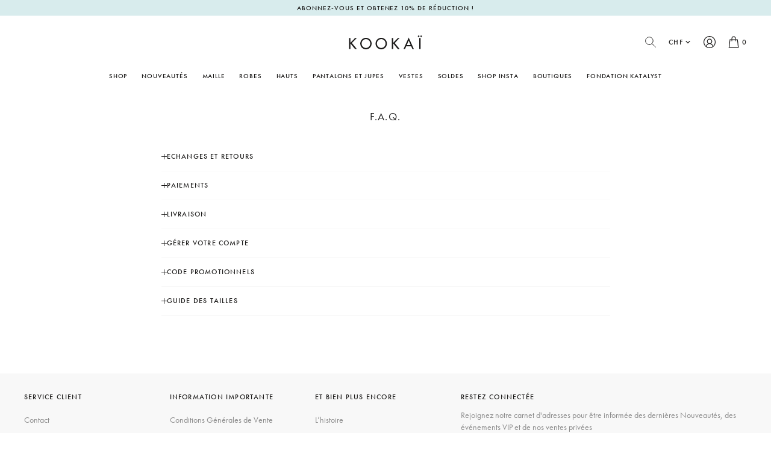

--- FILE ---
content_type: text/html; charset=utf-8
request_url: https://kookai.ch/pages/f-a-q
body_size: 45472
content:
<!doctype html>
<html class="no-js supports-no-cookies" lang="fr">
  <head>
    <meta charset="utf-8">
    <meta http-equiv="X-UA-Compatible" content="IE=edge">
    <meta name="viewport" content="width=device-width,initial-scale=1"><link rel="canonical" href="https://kookai.ch/pages/f-a-q">

    <link rel="stylesheet" href="https://use.typekit.net/udq7ive.css">
    

    <style>
  @font-face {
    font-family: 'Brandon Grotesque';
    src: url(//kookai.ch/cdn/shop/t/61/assets/BrandonGrotesque-Regular.woff?v=110656016509423869801765846117) format('woff');
    font-style: normal;
    font-weight: 400;
    text-rendering: optimizeLegibility;
  }

  @font-face {
    font-family: 'Brandon Grotesque';
    src: url(//kookai.ch/cdn/shop/t/61/assets/BrandonGrotesque-Medium.woff?v=183665691375195132541765846117) format('woff');
    font-style: normal;
    font-weight: 500;
    text-rendering: optimizeLegibility;
  }

  @font-face {
    font-family: 'Brandon Grotesque';
    src: url(//kookai.ch/cdn/shop/t/61/assets/BrandonGrotesque-Bold.woff?v=180758914301425039741765846117) format('woff');
    font-style: normal;
    font-weight: 600;
    text-rendering: optimizeLegibility;
  }

  :root {
    --icon-bag: url('//kookai.ch/cdn/shop/t/61/assets/icon-bag.svg?v=162915815119684912251765846117');
    --icon-arrow-right-grey: url('//kookai.ch/cdn/shop/t/61/assets/icon-arrow-right-grey.svg?v=54827504073861224781765846117');
    
  }
</style>



  <link href="//kookai.ch/cdn/shop/t/61/assets/theme-uxRuyptn.css" rel="stylesheet" type="text/css" media="all" />


<title>F.A.Q.
 &ndash; KOOKAÏ CH</title><link rel="icon" href="https://kookai.ch/cdn/shop/t/61/assets/favicon_256x256.png?v=60161104184344720611765846117" sizes="any">
<link rel="icon" href="https://kookai.ch/cdn/shop/t/61/assets/favicon.svg?v=153163409401608541711765846117" type="image/svg+xml">
<link rel="apple-touch-icon" href="https://kookai.ch/cdn/shop/t/61/assets/favicon_180x180.png?v=60161104184344720611765846117">
<link rel="manifest">

<script>
  (() => {
    const json = {
      name: "KOOKAÏ CH",
      start_url: "https:\/\/kookai.ch",
      theme_color: '#000000',
      background_color: '#FFFFFF',
      icons: [
        {
          src: "https:\/\/kookai.ch\/cdn\/shop\/t\/61\/assets\/favicon_192x192.png?v=60161104184344720611765846117",
          sizes: "192x192",
          type: "image/png",
          purpose: "maskable"
        },
        {
          src: "https:\/\/kookai.ch\/cdn\/shop\/t\/61\/assets\/favicon_512x512.png?v=60161104184344720611765846117",
          sizes: "512x512",
          type: "image/png",
          purpose: "maskable"
        }
      ]
    }
    const blob = new Blob([JSON.stringify(json)], { type: 'application/json' });
    document.querySelector('link[rel="manifest"]').href = URL.createObjectURL(blob);
  })();
</script>



  <script src="//kookai.ch/cdn/shop/t/61/assets/theme-BkKfDqyc.js" type="module" crossorigin="anonymous"></script>
  <link rel="modulepreload" href="//kookai.ch/cdn/shop/t/61/assets/theme-sections-Co0nR_Yu.js" crossorigin="anonymous">
  <link rel="modulepreload" href="//kookai.ch/cdn/shop/t/61/assets/accordions-Cm192loT.js" crossorigin="anonymous">
  <link rel="modulepreload" href="//kookai.ch/cdn/shop/t/61/assets/fader-CJ39FkCN.js" crossorigin="anonymous">
  <link rel="modulepreload" href="//kookai.ch/cdn/shop/t/61/assets/tabs-gQ9JyAjc.js" crossorigin="anonymous">
  <link rel="modulepreload" href="//kookai.ch/cdn/shop/t/61/assets/wishlist-B1b8mgZT.js" crossorigin="anonymous">
  <link rel="modulepreload" href="//kookai.ch/cdn/shop/t/61/assets/product-card-BWo-tEPc.js" crossorigin="anonymous">
  <link rel="modulepreload" href="//kookai.ch/cdn/shop/t/61/assets/variant-select-BLOZkCzj.js" crossorigin="anonymous">
  <link rel="modulepreload" href="//kookai.ch/cdn/shop/t/61/assets/regionalisation-modal-BJxHGTUW.js" crossorigin="anonymous">
  <link rel="modulepreload" href="//kookai.ch/cdn/shop/t/61/assets/address-card-DpTk04RI.js" crossorigin="anonymous">
  <link rel="modulepreload" href="//kookai.ch/cdn/shop/t/61/assets/animate-in-B9AjNP_1.js" crossorigin="anonymous">
  <link rel="modulepreload" href="//kookai.ch/cdn/shop/t/61/assets/section-accordion-D7QlsbhR.js" crossorigin="anonymous">
  <link rel="modulepreload" href="//kookai.ch/cdn/shop/t/61/assets/stock-notification-form-DTR1Bw0V.js" crossorigin="anonymous">
  <link rel="modulepreload" href="//kookai.ch/cdn/shop/t/61/assets/web-vitals-CWidxkqZ.js" crossorigin="anonymous">
  <link rel="modulepreload" href="//kookai.ch/cdn/shop/t/61/assets/debounce-DkdKCksI.js" crossorigin="anonymous">
  <link rel="modulepreload" href="//kookai.ch/cdn/shop/t/61/assets/index-CJ-Le1ZZ.js" crossorigin="anonymous">
  <link rel="modulepreload" href="//kookai.ch/cdn/shop/t/61/assets/_commonjsHelpers-gnU0ypJ3.js" crossorigin="anonymous">
  <link rel="modulepreload" href="//kookai.ch/cdn/shop/t/61/assets/flickity-imagesloaded-BcpaPfap.js" crossorigin="anonymous">
  <link rel="modulepreload" href="//kookai.ch/cdn/shop/t/61/assets/modal-dialog-LSLOpsLP.js" crossorigin="anonymous">


      <script defer src="//kookai.ch/cdn/shop/t/61/assets/jquery-331.min.js?v=61395414644828968241765846117"></script>
    


<link rel="alternate" hreflang="en-au" href="https://www.kookai.com.au/pages/f-a-q" /><link rel="alternate" hreflang="en-nz" href="https://www.kookai.co.nz/pages/f-a-q" /><link rel="alternate" hreflang="en-us" href="https://www.kookai.us/pages/f-a-q" /><link rel="alternate" hreflang="en-gb" href="https://www.kookai.co.uk/pages/f-a-q" /><link rel="alternate" hreflang="en-eu" href="https://www.kookai.eu/pages/f-a-q" /><link rel="alternate" hreflang="en-ch" href="https://www.kookai.ch/pages/f-a-q" /><link rel="alternate" hreflang="en" href="https://www.kookai.com.au/pages/f-a-q">
<link rel="alternate" hreflang="x-default" href="https://www.kookai.com.au/pages/f-a-q">
<script>
      document.addEventListener('DOMContentLoaded', function(event) {
        const regionArray = [{"name": "Australia","code": "au","domain": "https://www.kookai.com.au","countryList": "au","currencyList": "aud","default": true,"current": false},{"name": "New Zealand","code": "nz","domain": "https://www.kookai.co.nz","countryList": "nz","currencyList": "nzd","default": false,"current": false},{"name": "United States","code": "us","domain": "https://www.kookai.us","countryList": "us","currencyList": "usd","default": false,"current": false},{"name": "United Kingdom","code": "uk","domain": "https://www.kookai.co.uk","countryList": "gb","currencyList": "gbp","default": false,"current": false},{"name": "Europe","code": "eu","domain": "https://www.kookai.eu","countryList": "eu","currencyList": "eur","default": false,"current": false},{"name": "Switzerland","code": "ch","domain": "https://www.kookai.ch","countryList": "ch","currencyList": "chf","default": false,"current": true}];
        const defaultRegionCode = regionArray.find(region => region.default)?.code || null;
        const currentRegionCode = regionArray.find(region => region.current)?.code || null;
        const canonicalPath = "\/pages\/f-a-q";

        const handleRegionSelection = function(event) {
          const selectedOption = event.target.options[event.target.selectedIndex];
          const targetDomain = selectedOption.value;
          const targetRegionCode = selectedOption.dataset.code;

          if (targetRegionCode === currentRegionCode) { return };

          localStorage.setItem('region', targetRegionCode);
          let targetURL = new URL(location.pathname, targetDomain);
          targetURL.searchParams.set('region', targetRegionCode);
          window.location = targetURL.href;
        };

        const initRegionSelector = function() {
          const regionSelector = document.querySelector('[data-footer-region-selector]');
          if (!regionSelector) return;

          const regionSelectorOptions = regionArray.map(region => {
            return `<option data-code="${region.code}" value="${region.domain}" ${region.current ? 'selected' : ''}>${region.name}</option>`;
          }).join('');

          regionSelector.innerHTML = regionSelectorOptions;
          regionSelector.addEventListener('change', handleRegionSelection);
        };

        const toggleCurrencyList = function(button, list) {
          button.classList.toggle('currency-list__toggle--active');
          list.classList.toggle('currency-list--active');
        };

        const handleCurrencySelection = function(event) {
          const target = event.target;
          if (!target.hasAttribute('data-region-modal-trigger') || !regionModal) return;

          event.preventDefault();

          const selectedRegionUrl = target.href;
          const selectedRegionName = target.dataset.regionName;

          const regionModal = document.getElementById('modal-region');
          if (!regionModal) return;

          const selectedStoreElems = regionModal.querySelectorAll('[data-region-selected]');
          const regionModalContinue = regionModal.querySelector('[data-region-continue]');

          selectedStoreElems.forEach((item) => {
            item.innerHTML = selectedRegionName;
          });

          if (regionModalContinue) {
            regionModalContinue.href = selectedRegionUrl;
          }
        };

        const initCurrencySelector = function() {
          const currencySelectors = document.querySelectorAll('[data-currency-list]');
          if (currencySelectors.length === 0) return;

          const currencySelectorOptions = regionArray.map(region => {
            const currencyList = region.currencyList.split(',');
            return currencyList.map(currency => {
              if (region.current) {
                return `<li><span class="currency-list__option active">${currency}</span></li>`;
              }
              return `<li><a class="currency-list__option" href="${region.domain}${canonicalPath}?region=${region.code}&currency=${currency}" data-region-name="${region.name}" ${region.current ? 'data-region-modal-trigger' : ''}>${currency}</a></li>`;
            }).join('');
          }).join('');

          currencySelectors.forEach((currencySelector) => {
            currencySelector.innerHTML = currencySelectorOptions;

            const currencyListToggle = currencySelector.previousElementSibling;
            if (!currencyListToggle) return;

            currencyListToggle.addEventListener('click', function() {
              toggleCurrencyList(currencyListToggle, currencySelector);
            })

            currencySelector.addEventListener('click', function(event) {
              handleCurrencySelection(event, regionModal);
              toggleCurrencyList(currencyListToggle, currencySelector);
            });
          });
        };

        initRegionSelector();
        initCurrencySelector();
      });
    </script><script>
      document.documentElement.className = document.documentElement.className.replace('no-js', '');
      window.kookai = {
        modals: {},
        stockNotificationForm: null,
      };

      window.theme = {
        shopUrl: "https:\/\/kookai.ch",
        ecommerce: true,
        region: "CH",
        strings: {
          addToCart: "Ajouter au panier",
          addToCartPlus: "Ajouter Au Panier",
          addToCartShort: "Ajouter +",
          clickAndCollect: "Translation missing: fr.products.product.click_and_collect",
          addedToCart: "Ajouté au panier",
          cartBNPLTitle: "BUY NOW, PAY LATER",
          productClose: "Fermer",
          onSale: "En solde",
          soldOut: "Épuisé",
          unavailable: "Non disponible",
          selectAVariant: "Veuillez sélectionner une option",
          swatchesLabel: "Color:",
          findInStore: "Trouver en magasin",
          sortBy: "Trier par",
          cartTitle: "Panier",
          discount: "Remise",
          totalDiscounts: "Remises totales",
          subtotal: "Sous-total",
          checkout: "Procéder au paiement",
          closeCart: "Fermer le panier",
          cartEmpty: "Votre panier est vide.",
          loadingMessage: "Mise à jour du panier",
          item: "item",
          items: "items",
          itemQuantity: "Quantité de l\u0026#39;article",
          remove: "Retirer",
          dismissErrorMessage: "Ignorer le message d\u0026#39;erreur",
          cartDonation: {
            label: "Donate $2 to the Katalyst Foundation",
            content: "Our work at the Katalyst Foundation is focused on delivering long term sustainable programs to support needful communities in the remote, underprivileged regions of Vanua Levu. \u003ca href=\"\/pages\/katalyst-foundation\"\u003eLearn more about the Katalyst Foundation\u003c\/a\u003e",
          },
          availableClickCollect: "Translation missing: fr.cart.general.availability.click_collect",
          notAvailableShipping: "Translation missing: fr.cart.general.availability.no_shipping",
          freeShippingBar: {
            remaining: "Il vous manque...pour bénéficier du service gratuit",
            reached: "Vous êtes admissible au service gratuit",
            service: "Free {{ service }}",
          },
          cartUpsells: {
            title: "Vous devriez également aimer...",
          },
          pagination: {
            loadMore: "Charger plus",
            loadPrevious: "Charger le précédent",
            loading: "Chargement...",
          },
          products: {
            notify: {
              trigger: "Me prévenir",
              submit: "Soumettre",
              success: "Merci ! Nous vous informerons lorsque ce produit sera en stock. Nous ne partagerons votre adresse e-mail ou votre numéro de téléphone avec personne.",
              errors: {
                emailAndSms: "Veuillez entrer une adresse e-mail ou un numéro de téléphone",
                emailConsent: "Veuillez accepter de recevoir des e-mails de Kookai",
                smsConsent: "Veuillez accepter de recevoir des SMS de Kookai",
                emailEmpty: "Veuillez entrer une adresse e-mail",
                smsEmpty: "Veuillez entrer un numéro de téléphone",
              },
            }
          },
          search: {
            search: "Recherche",
            submit: "Recherche",
            close: "Fermer la recherche",
            placeholder: "Type de recherche",
            viewAll: "Voir tous les résultats",
            noResultsHtml: "",
            instantNoResults: "Désolé, pas de résultat trouvé pour",
            typeSuggestions: "Suggestions",
            typeProducts: "Produits",
            typeCollections: "Collections",
            typeArticles: "Articles de blog",
            typePages: "",
            topSearches: "Suggéré",
          },
          wishlist: {
            add: "Ajouter aux Favoris",
            remove: "Retirer",
          },
          balanceChecker: {
            error: "Désolé, nous n\u0026#39;avons pas trouvé de carte cadeau active avec les détails que vous avez fournis.",
          },
          accessibilityLabels: {
            paginationLabel: "Navigation par page",
            previousPage: "Lien vers la page précédente",
            previousPageDisabled: "Lien vers la page précédente - désactivé",
            page: "Page",
            currentPage: "Page actuelle",
            nextPage: "Lien vers la page suivante",
            nextPageDisabled: "Lien vers la page suivante - désactivé",
          },
          variantSelect: {
            soldOut: "Prévenez-moi"
          }
        },
        icons: {
          chevronLeft: "\u003csvg aria-label=\"Chevron left icon\" class=\"icon icon--chevron-left\" width=\"24\" height=\"24\" viewBox=\"0 0 24 24\" fill=\"none\" xmlns=\"http:\/\/www.w3.org\/2000\/svg\"\u003e\u003cpath d=\"M15,6,9,12l6,6\" fill=\"none\" stroke=\"currentColor\" stroke-linecap=\"round\" stroke-width=\"1.2\" vector-effect=\"non-scaling-stroke\"\/\u003e\u003c\/svg\u003e\n",
          chevronRight: "\u003csvg aria-label=\"Chevron right icon\" class=\"icon icon--chevron-right\" width=\"24\" height=\"24\" viewBox=\"0 0 24 24\" fill=\"none\" xmlns=\"http:\/\/www.w3.org\/2000\/svg\"\u003e\u003cpath d=\"M9,18l6-6L9,6\" fill=\"none\" stroke=\"currentColor\" stroke-linecap=\"round\" stroke-width=\"1.2\" vector-effect=\"non-scaling-stroke\"\/\u003e\u003c\/svg\u003e\n",
          cross: "\u003csvg aria-label=\"Cross icon\" class=\"icon icon--cross\" width=\"16\" height=\"16\" viewBox=\"0 0 16 16\" fill=\"none\" xmlns=\"http:\/\/www.w3.org\/2000\/svg\"\u003e\n\u003cpath d=\"M13.6 2.3999L2.39999 13.5999\" stroke=\"currentColor\" stroke-linecap=\"round\" vector-effect=\"non-scaling-stroke\"\/\u003e\n\u003cpath d=\"M2.39999 2.3999L13.6 13.5999\" stroke=\"currentColor\" stroke-linecap=\"round\" vector-effect=\"non-scaling-stroke\"\/\u003e\n\u003c\/svg\u003e\n",
          heart: "\u003csvg aria-label=\"Heart icon\" class=\"icon icon--heart\" width=\"22\" height=\"20\" viewBox=\"0 0 22 20\" fill=\"none\" xmlns=\"http:\/\/www.w3.org\/2000\/svg\"\u003e\n\u003cpath d=\"M10.2655 18.2306C10.4687 18.4044 10.7295 18.5 11 18.5C11.2703 18.5 11.5313 18.4044 11.7344 18.2309C12.5037 17.5742 13.2448 16.9576 13.8989 16.4137L13.8991 16.4135C15.8129 14.8215 17.4656 13.4466 18.6157 12.092C19.9013 10.5779 20.5 9.14213 20.5 7.57365C20.5 6.04976 19.9648 4.64386 18.9929 3.61477C18.0093 2.57351 16.6596 2.00003 15.1923 2.00003C14.0956 2.00003 13.0912 2.33849 12.2071 3.00592C11.7607 3.34282 11.3565 3.75513 11 4.23607C10.6437 3.75513 10.2393 3.34282 9.79308 3.00592C8.90897 2.33849 7.90456 2.00003 6.8078 2.00003C5.34039 2.00003 3.99082 2.57351 3.00728 3.61477C2.03533 4.64386 1.5 6.04976 1.5 7.57365C1.5 9.14213 2.09882 10.5779 3.38446 12.0922C4.53456 13.4467 6.18752 14.8217 8.1017 16.414L8.10503 16.4168C8.75793 16.9599 9.49794 17.5755 10.2655 18.2306Z\" stroke=\"currentColor\" stroke-width=\"1.25\" vector-effect=\"non-scaling-stroke\" class=\"icon--fill\"\/\u003e\n\u003c\/svg\u003e\n",
        },
        moneyFormat: "CHF. {{amount}}",
        productCard: {
          displaySwatches: true,
          includeForm: true,
          showSoldOutBadges: false,
          showOnSaleBadges: false,
          showOnSaleBadgeAsPercentage: false,
        },
        cart: {"note":null,"attributes":{},"original_total_price":0,"total_price":0,"total_discount":0,"total_weight":0.0,"item_count":0,"items":[],"requires_shipping":false,"currency":"CHF","items_subtotal_price":0,"cart_level_discount_applications":[],"checkout_charge_amount":0},
        collection: {
          priceFilterGrouping: "0-100,100-250,250-500,500-+",
        },
        comingSoon: {
          enabled: true,
        },
        searchSettings: {
          enableInstantSearch: true,
          source: "searchspring",
          types: ["product","collection","page","article",],
          unavailable_products: "last",
          limit: 4,fields: "product_type,title,variants.title,vendor",
          showSearchSuggestions: true,
          defaultCollection: 
            [{id: 15310259749243, title: "Ariel Button Blazer", featured_image: {url: "\/\/kookai.ch\/cdn\/shop\/files\/KJ1589_ARIELBUTTONBLAZER_DARKCHOCOLATE_01_2120_826e3ece-c002-4af8-87fe-a6417e48fe14.jpg?v=1766124820", width: 1334, height: 2000, alt: "Ariel Button Blazer"}, price: 22500, url: "\/products\/ariel-button-blazer-dark-chocolate"}, {id: 15320455545211, title: "Shara Mini Dress", featured_image: {url: "\/\/kookai.ch\/cdn\/shop\/files\/SAMPLE_0826.jpg?v=1767570675", width: 1334, height: 2000, alt: "Shara Mini Dress"}, price: 10500, url: "\/products\/shara-mini-dress-tofu"}, {id: 15318517776763, title: "Palermo Lace Top", featured_image: {url: "\/\/kookai.ch\/cdn\/shop\/files\/KT4242_PALERMOLACETOP_BLACK_01_0628_c24ed87d-7601-4a5f-9b43-264a372c750e.jpg?v=1768435080", width: 1333, height: 2000, alt: "Palermo Lace Top"}, price: 10000, url: "\/products\/palermo-lace-top-black"}, {id: 15304358756731, title: "Montana Maxi Dress", featured_image: {url: "\/\/kookai.ch\/cdn\/shop\/files\/CS003_MONTANA_MAXI_DRESS_GANACHE_01_0509.jpg?v=1766459498", width: 1334, height: 2000, alt: "Montana Maxi Dress"}, price: 18000, url: "\/products\/montana-maxi-dress-ganache"}],
            searchSuggestions: 
              [{text: "Nouveau Cette Semaine", url: "\/collections\/new-arrivals"}, {text: "Manteaux \u0026 Vestes", url: "\/collections\/best-sellers"}, {text: "Pantalons \u0026 jeans", url: "\/collections\/dresses"}],
        },
        privateSale: {
          password: "test",
        },
        freeShippingBar: {
          enabled: true,
          serviceOne: "Shipping",
          thresholdOne: "200",
          

          
        },
        cartUpsells: {
          enabled: true,
          limit: 4,
          expandByDefault: true,
        },
        cartBNPL: {
          showAfterpay: false,
          showKlarna: false,
          showPaypal: false,
          showClearpay: false,
        },
        shipping: {
          sameDayShippingMethod: "Same Day Delivery",
          afternoonShippingMethod: "Afternoon Delivery",
          saturdayShippingMethod: "Saturday Delivery",
          mondayShippingMethod: "Monday Delivery",
          sameDayShippingBeforeTitle: "Tonight Delivery (6pm-9pm) - Order by 12pm",
          sameDayShippingAfterTitle: "Tomorrow Night (6pm-9pm)",
          afternoonShippingBeforeTitle: "This Afternoon Delivery (1pm-5pm) - Order by 10am",
          afternoonShippingAfterTitle: "Tomorrow Afternoon Delivery (1pm-5pm)",
          saturdayShippingTitle: "Saturday Delivery (1pm-5pm)",
          mondayShippingTitle: "Monday Night (6pm-9pm)",
        },
        breakpoints: {
          sm: "480",
          md: "768",
          lg: "990",
          xl: "1400",
        },
        locale: {
          endonymName: "français",
          isoCode: "fr",
          name: "français",
          primary: true,
          rootUrl: "\/",
          pageType: "page",
        },
        geocodeDomain: "https:\/\/en4i9fqbhn3e9c4.m.pipedream.net",
        urlPatterns: {
          
          assetUrl: "\/\/kookai.ch\/cdn\/shop\/t\/61\/assets\/_name_.js?v=32212",
          fileUrl: "\/\/kookai.ch\/cdn\/shop\/files\/_name_.js?v=32212",
          
        },
        cartMessage: {
          enabled: false,
          customMessage: "This is an example message",
        },
        cartTrustIndicators: 
          [{icon: "\u003csvg aria-label=\"Delivery icon\" class=\"icon icon--delivery\" width=\"16\" height=\"16\" viewBox=\"0 0 16 16\" fill=\"none\" xmlns=\"http:\/\/www.w3.org\/2000\/svg\"\u003e\n\u003cpath d=\"M10 2.74683H0.625V10.8718H10V2.74683Z\" stroke=\"currentColor\" stroke-linecap=\"round\" vector-effect=\"non-scaling-stroke\"\/\u003e\n\u003cpath d=\"M10 5.87183H12.5L14.375 7.74683V10.8718H10V5.87183Z\" stroke=\"currentColor\" vector-effect=\"non-scaling-stroke\"\/\u003e\n\u003cpath d=\"M3.4375 13.9968C4.30045 13.9968 5 13.2973 5 12.4343C5 11.5714 4.30045 10.8718 3.4375 10.8718C2.57456 10.8718 1.875 11.5714 1.875 12.4343C1.875 13.2973 2.57456 13.9968 3.4375 13.9968Z\" stroke=\"currentColor\" vector-effect=\"non-scaling-stroke\"\/\u003e\n\u003cpath d=\"M11.5625 13.9968C12.4254 13.9968 13.125 13.2973 13.125 12.4343C13.125 11.5714 12.4254 10.8718 11.5625 10.8718C10.6996 10.8718 10 11.5714 10 12.4343C10 13.2973 10.6996 13.9968 11.5625 13.9968Z\" stroke=\"currentColor\" vector-effect=\"non-scaling-stroke\"\/\u003e\n\u003c\/svg\u003e\n", text: "Free Delivery Over $200", url: null}, {icon: "\u003csvg aria-label=\"Return icon\" class=\"icon icon--return\" width=\"16\" height=\"16\" viewBox=\"0 0 16 16\" fill=\"none\" xmlns=\"http:\/\/www.w3.org\/2000\/svg\"\u003e\n\u003cpath d=\"M0.625 3.37183V7.12183H4.375\" stroke=\"currentColor\" stroke-linecap=\"round\" vector-effect=\"non-scaling-stroke\"\/\u003e\n\u003cpath d=\"M14.375 13.3718V9.62183H10.625\" stroke=\"currentColor\" stroke-linecap=\"round\" vector-effect=\"non-scaling-stroke\"\/\u003e\n\u003cpath d=\"M12.8063 6.49681C12.4893 5.60105 11.9505 4.80019 11.2403 4.16895C10.5301 3.53771 9.67159 3.09667 8.74482 2.88697C7.81806 2.67728 6.85328 2.70578 5.94051 2.9698C5.02774 3.23382 4.19672 3.72476 3.525 4.39681L0.625 7.12181M14.375 9.62182L11.475 12.3468C10.8033 13.0189 9.97227 13.5098 9.0595 13.7738C8.14673 14.0379 7.18195 14.0663 6.25518 13.8567C5.32842 13.647 4.46988 13.2059 3.75967 12.5747C3.04946 11.9434 2.51073 11.1426 2.19375 10.2468\" stroke=\"currentColor\" stroke-linecap=\"round\" vector-effect=\"non-scaling-stroke\"\/\u003e\n\u003c\/svg\u003e\n", text: "21 Day Returns", url: null}, {icon: "\u003csvg aria-label=\"Pay later icon\" class=\"icon icon--pay-later\" width=\"16\" height=\"16\" viewBox=\"0 0 16 16\" fill=\"none\" xmlns=\"http:\/\/www.w3.org\/2000\/svg\"\u003e\n\u003cpath d=\"M13.4375 2.99999H1.56249C0.70125 2.99999 0 3.70124 0 4.56251V11.4375C0 12.2988 0.70125 13 1.56249 13H13.4375C14.2987 13 15 12.2988 15 11.4375V4.56251C15 3.70124 14.2988 2.99999 13.4375 2.99999ZM14.375 11.4375C14.375 11.9544 13.9544 12.375 13.4375 12.375H1.56249C1.04561 12.375 0.624991 11.9544 0.624991 11.4375V4.56251C0.624991 4.04563 1.04561 3.62501 1.56249 3.62501H13.4375C13.9544 3.62501 14.375 4.04563 14.375 4.56251V11.4375H14.375Z\" fill=\"currentColor\"\/\u003e\n\u003cpath d=\"M14.6875 4.87499H0.31251C0.14001 4.87499 0 5.015 0 5.1875V7.0625C0 7.235 0.14001 7.37501 0.31251 7.37501H14.6875C14.86 7.37501 15 7.235 15 7.0625V5.1875C15 5.015 14.86 4.87499 14.6875 4.87499ZM14.375 6.74999H0.624991V5.49998H14.375V6.74999H14.375Z\" fill=\"currentColor\"\/\u003e\n\u003cpath d=\"M5.93751 9.25002H2.18751C2.01501 9.25002 1.875 9.39003 1.875 9.56253C1.875 9.73503 2.01501 9.87501 2.18751 9.87501H5.93751C6.11001 9.87501 6.25002 9.735 6.25002 9.5625C6.25002 9.39 6.11001 9.25002 5.93751 9.25002Z\" fill=\"currentColor\"\/\u003e\n\u003cpath d=\"M5.93751 10.5H2.18751C2.01501 10.5 1.875 10.64 1.875 10.8125C1.875 10.985 2.01501 11.125 2.18751 11.125H5.93751C6.11001 11.125 6.25002 10.985 6.25002 10.8125C6.24999 10.64 6.11001 10.5 5.93751 10.5Z\" fill=\"currentColor\"\/\u003e\n\u003cpath d=\"M12.1875 8.62499H11.5625C11.0456 8.62499 10.625 9.04561 10.625 9.56249V10.1875C10.625 10.7044 11.0456 11.125 11.5625 11.125H12.1875C12.7044 11.125 13.125 10.7044 13.125 10.1875V9.56249C13.125 9.04564 12.7044 8.62499 12.1875 8.62499ZM12.5 10.1875C12.5 10.36 12.36 10.5 12.1875 10.5H11.5625C11.39 10.5 11.25 10.36 11.25 10.1875V9.56252C11.25 9.39002 11.39 9.25001 11.5625 9.25001H12.1875C12.36 9.25001 12.5 9.39002 12.5 9.56252V10.1875Z\" fill=\"currentColor\"\/\u003e\n\u003c\/svg\u003e\n", text: "Buy Now, Pay Later", url: null}],
        cartButtons: null,
        searchspring: {
          enabled: true,
          storeID: "gs6wz7",
          customerID: null,
          cart: [],
        },
        wishlist: {
          enabled: false,
        },
        googleMapsKey: "AIzaSyAK6lcxkuq-rZTRqDQ0G8c4SYaKivBl91M",
        cartDonation: {
          enabled: false,
          donationProductId: "",
        }
      };
    </script><script>window.performance && window.performance.mark && window.performance.mark('shopify.content_for_header.start');</script><meta name="google-site-verification" content="WhpRc1P4IHOunie4Zn7TrYJ8jK5HXeAfBSE178q0hWk">
<meta name="google-site-verification" content="Kep7-BJSl0jiXZ6n4wgktra8S_Nxvdv1NDgfUulUrYs">
<meta id="shopify-digital-wallet" name="shopify-digital-wallet" content="/2291957813/digital_wallets/dialog">
<meta name="shopify-checkout-api-token" content="92c01436ad435f545c1f8c50cbcad008">
<script async="async" src="/checkouts/internal/preloads.js?locale=fr-CH"></script>
<script id="apple-pay-shop-capabilities" type="application/json">{"shopId":2291957813,"countryCode":"CH","currencyCode":"CHF","merchantCapabilities":["supports3DS"],"merchantId":"gid:\/\/shopify\/Shop\/2291957813","merchantName":"KOOKAÏ CH","requiredBillingContactFields":["postalAddress","email","phone"],"requiredShippingContactFields":["postalAddress","email","phone"],"shippingType":"shipping","supportedNetworks":["visa","masterCard","amex"],"total":{"type":"pending","label":"KOOKAÏ CH","amount":"1.00"},"shopifyPaymentsEnabled":false,"supportsSubscriptions":false}</script>
<script id="shopify-features" type="application/json">{"accessToken":"92c01436ad435f545c1f8c50cbcad008","betas":["rich-media-storefront-analytics"],"domain":"kookai.ch","predictiveSearch":true,"shopId":2291957813,"locale":"fr"}</script>
<script>var Shopify = Shopify || {};
Shopify.shop = "kookai-ch.myshopify.com";
Shopify.locale = "fr";
Shopify.currency = {"active":"CHF","rate":"1.0"};
Shopify.country = "CH";
Shopify.theme = {"name":"KOOKAÏ - Release v.2.3.2 - BD Sale","id":181280342395,"schema_name":"Kookai 2.0","schema_version":"2.3.2","theme_store_id":null,"role":"main"};
Shopify.theme.handle = "null";
Shopify.theme.style = {"id":null,"handle":null};
Shopify.cdnHost = "kookai.ch/cdn";
Shopify.routes = Shopify.routes || {};
Shopify.routes.root = "/";</script>
<script type="module">!function(o){(o.Shopify=o.Shopify||{}).modules=!0}(window);</script>
<script>!function(o){function n(){var o=[];function n(){o.push(Array.prototype.slice.apply(arguments))}return n.q=o,n}var t=o.Shopify=o.Shopify||{};t.loadFeatures=n(),t.autoloadFeatures=n()}(window);</script>
<script id="shop-js-analytics" type="application/json">{"pageType":"page"}</script>
<script defer="defer" async type="module" src="//kookai.ch/cdn/shopifycloud/shop-js/modules/v2/client.init-shop-cart-sync_XvpUV7qp.fr.esm.js"></script>
<script defer="defer" async type="module" src="//kookai.ch/cdn/shopifycloud/shop-js/modules/v2/chunk.common_C2xzKNNs.esm.js"></script>
<script type="module">
  await import("//kookai.ch/cdn/shopifycloud/shop-js/modules/v2/client.init-shop-cart-sync_XvpUV7qp.fr.esm.js");
await import("//kookai.ch/cdn/shopifycloud/shop-js/modules/v2/chunk.common_C2xzKNNs.esm.js");

  window.Shopify.SignInWithShop?.initShopCartSync?.({"fedCMEnabled":true,"windoidEnabled":true});

</script>
<script>(function() {
  var isLoaded = false;
  function asyncLoad() {
    if (isLoaded) return;
    isLoaded = true;
    var urls = ["https:\/\/swymv3premium-01.azureedge.net\/code\/swym-shopify.js?shop=kookai-ch.myshopify.com","\/\/swymv3premium-01.azureedge.net\/code\/swym_fb_pixel.js?shop=kookai-ch.myshopify.com"];
    for (var i = 0; i < urls.length; i++) {
      var s = document.createElement('script');
      s.type = 'text/javascript';
      s.async = true;
      s.src = urls[i];
      var x = document.getElementsByTagName('script')[0];
      x.parentNode.insertBefore(s, x);
    }
  };
  if(window.attachEvent) {
    window.attachEvent('onload', asyncLoad);
  } else {
    window.addEventListener('load', asyncLoad, false);
  }
})();</script>
<script id="__st">var __st={"a":2291957813,"offset":3600,"reqid":"a1417e50-24e0-49bb-ae2f-1316170d2ce0-1768853673","pageurl":"kookai.ch\/pages\/f-a-q","s":"pages-7594836021","u":"891382795264","p":"page","rtyp":"page","rid":7594836021};</script>
<script>window.ShopifyPaypalV4VisibilityTracking = true;</script>
<script id="captcha-bootstrap">!function(){'use strict';const t='contact',e='account',n='new_comment',o=[[t,t],['blogs',n],['comments',n],[t,'customer']],c=[[e,'customer_login'],[e,'guest_login'],[e,'recover_customer_password'],[e,'create_customer']],r=t=>t.map((([t,e])=>`form[action*='/${t}']:not([data-nocaptcha='true']) input[name='form_type'][value='${e}']`)).join(','),a=t=>()=>t?[...document.querySelectorAll(t)].map((t=>t.form)):[];function s(){const t=[...o],e=r(t);return a(e)}const i='password',u='form_key',d=['recaptcha-v3-token','g-recaptcha-response','h-captcha-response',i],f=()=>{try{return window.sessionStorage}catch{return}},m='__shopify_v',_=t=>t.elements[u];function p(t,e,n=!1){try{const o=window.sessionStorage,c=JSON.parse(o.getItem(e)),{data:r}=function(t){const{data:e,action:n}=t;return t[m]||n?{data:e,action:n}:{data:t,action:n}}(c);for(const[e,n]of Object.entries(r))t.elements[e]&&(t.elements[e].value=n);n&&o.removeItem(e)}catch(o){console.error('form repopulation failed',{error:o})}}const l='form_type',E='cptcha';function T(t){t.dataset[E]=!0}const w=window,h=w.document,L='Shopify',v='ce_forms',y='captcha';let A=!1;((t,e)=>{const n=(g='f06e6c50-85a8-45c8-87d0-21a2b65856fe',I='https://cdn.shopify.com/shopifycloud/storefront-forms-hcaptcha/ce_storefront_forms_captcha_hcaptcha.v1.5.2.iife.js',D={infoText:'Protégé par hCaptcha',privacyText:'Confidentialité',termsText:'Conditions'},(t,e,n)=>{const o=w[L][v],c=o.bindForm;if(c)return c(t,g,e,D).then(n);var r;o.q.push([[t,g,e,D],n]),r=I,A||(h.body.append(Object.assign(h.createElement('script'),{id:'captcha-provider',async:!0,src:r})),A=!0)});var g,I,D;w[L]=w[L]||{},w[L][v]=w[L][v]||{},w[L][v].q=[],w[L][y]=w[L][y]||{},w[L][y].protect=function(t,e){n(t,void 0,e),T(t)},Object.freeze(w[L][y]),function(t,e,n,w,h,L){const[v,y,A,g]=function(t,e,n){const i=e?o:[],u=t?c:[],d=[...i,...u],f=r(d),m=r(i),_=r(d.filter((([t,e])=>n.includes(e))));return[a(f),a(m),a(_),s()]}(w,h,L),I=t=>{const e=t.target;return e instanceof HTMLFormElement?e:e&&e.form},D=t=>v().includes(t);t.addEventListener('submit',(t=>{const e=I(t);if(!e)return;const n=D(e)&&!e.dataset.hcaptchaBound&&!e.dataset.recaptchaBound,o=_(e),c=g().includes(e)&&(!o||!o.value);(n||c)&&t.preventDefault(),c&&!n&&(function(t){try{if(!f())return;!function(t){const e=f();if(!e)return;const n=_(t);if(!n)return;const o=n.value;o&&e.removeItem(o)}(t);const e=Array.from(Array(32),(()=>Math.random().toString(36)[2])).join('');!function(t,e){_(t)||t.append(Object.assign(document.createElement('input'),{type:'hidden',name:u})),t.elements[u].value=e}(t,e),function(t,e){const n=f();if(!n)return;const o=[...t.querySelectorAll(`input[type='${i}']`)].map((({name:t})=>t)),c=[...d,...o],r={};for(const[a,s]of new FormData(t).entries())c.includes(a)||(r[a]=s);n.setItem(e,JSON.stringify({[m]:1,action:t.action,data:r}))}(t,e)}catch(e){console.error('failed to persist form',e)}}(e),e.submit())}));const S=(t,e)=>{t&&!t.dataset[E]&&(n(t,e.some((e=>e===t))),T(t))};for(const o of['focusin','change'])t.addEventListener(o,(t=>{const e=I(t);D(e)&&S(e,y())}));const B=e.get('form_key'),M=e.get(l),P=B&&M;t.addEventListener('DOMContentLoaded',(()=>{const t=y();if(P)for(const e of t)e.elements[l].value===M&&p(e,B);[...new Set([...A(),...v().filter((t=>'true'===t.dataset.shopifyCaptcha))])].forEach((e=>S(e,t)))}))}(h,new URLSearchParams(w.location.search),n,t,e,['guest_login'])})(!0,!0)}();</script>
<script integrity="sha256-4kQ18oKyAcykRKYeNunJcIwy7WH5gtpwJnB7kiuLZ1E=" data-source-attribution="shopify.loadfeatures" defer="defer" src="//kookai.ch/cdn/shopifycloud/storefront/assets/storefront/load_feature-a0a9edcb.js" crossorigin="anonymous"></script>
<script data-source-attribution="shopify.dynamic_checkout.dynamic.init">var Shopify=Shopify||{};Shopify.PaymentButton=Shopify.PaymentButton||{isStorefrontPortableWallets:!0,init:function(){window.Shopify.PaymentButton.init=function(){};var t=document.createElement("script");t.src="https://kookai.ch/cdn/shopifycloud/portable-wallets/latest/portable-wallets.fr.js",t.type="module",document.head.appendChild(t)}};
</script>
<script data-source-attribution="shopify.dynamic_checkout.buyer_consent">
  function portableWalletsHideBuyerConsent(e){var t=document.getElementById("shopify-buyer-consent"),n=document.getElementById("shopify-subscription-policy-button");t&&n&&(t.classList.add("hidden"),t.setAttribute("aria-hidden","true"),n.removeEventListener("click",e))}function portableWalletsShowBuyerConsent(e){var t=document.getElementById("shopify-buyer-consent"),n=document.getElementById("shopify-subscription-policy-button");t&&n&&(t.classList.remove("hidden"),t.removeAttribute("aria-hidden"),n.addEventListener("click",e))}window.Shopify?.PaymentButton&&(window.Shopify.PaymentButton.hideBuyerConsent=portableWalletsHideBuyerConsent,window.Shopify.PaymentButton.showBuyerConsent=portableWalletsShowBuyerConsent);
</script>
<script data-source-attribution="shopify.dynamic_checkout.cart.bootstrap">document.addEventListener("DOMContentLoaded",(function(){function t(){return document.querySelector("shopify-accelerated-checkout-cart, shopify-accelerated-checkout")}if(t())Shopify.PaymentButton.init();else{new MutationObserver((function(e,n){t()&&(Shopify.PaymentButton.init(),n.disconnect())})).observe(document.body,{childList:!0,subtree:!0})}}));
</script>
<link id="shopify-accelerated-checkout-styles" rel="stylesheet" media="screen" href="https://kookai.ch/cdn/shopifycloud/portable-wallets/latest/accelerated-checkout-backwards-compat.css" crossorigin="anonymous">
<style id="shopify-accelerated-checkout-cart">
        #shopify-buyer-consent {
  margin-top: 1em;
  display: inline-block;
  width: 100%;
}

#shopify-buyer-consent.hidden {
  display: none;
}

#shopify-subscription-policy-button {
  background: none;
  border: none;
  padding: 0;
  text-decoration: underline;
  font-size: inherit;
  cursor: pointer;
}

#shopify-subscription-policy-button::before {
  box-shadow: none;
}

      </style>

<script>window.performance && window.performance.mark && window.performance.mark('shopify.content_for_header.end');</script>

    
<meta property="og:site_name" content="KOOKAÏ CH">
<meta property="og:url" content="https://kookai.ch/pages/f-a-q">
<meta property="og:title" content="F.A.Q.">
<meta property="og:type" content="website">
<meta property="og:description" content="Découvrez l&#39;univers KOOKAÏ et les collections Prêt-à-porter sur notre boutique en ligne.">
<meta name="twitter:card" content="summary_large_image">
<meta name="twitter:title" content="F.A.Q.">
<meta name="twitter:description" content="Découvrez l&#39;univers KOOKAÏ et les collections Prêt-à-porter sur notre boutique en ligne.">




  <script type="text/javascript">
    (function (c, l, a, r, i, t, y) {
      c[a] =
        c[a] ||
        function () {
          (c[a].q = c[a].q || []).push(arguments);
        };
      t = l.createElement(r);
      t.async = 1;
      t.src = 'https://www.clarity.ms/tag/' + i;
      y = l.getElementsByTagName(r)[0];
      y.parentNode.insertBefore(t, y);
    })(window, document, 'clarity', 'script', 'qqzn84eud4');
  </script>


  <!-- BEGIN app block: shopify://apps/simprosys-google-shopping-feed/blocks/core_settings_block/1f0b859e-9fa6-4007-97e8-4513aff5ff3b --><!-- BEGIN: GSF App Core Tags & Scripts by Simprosys Google Shopping Feed -->

    <!-- BEGIN app snippet: gsf_verification_code -->
    <meta name="google-site-verification" content="WhpRc1P4IHOunie4Zn7TrYJ8jK5HXeAfBSE178q0hWk" />



<!-- END app snippet -->









<!-- END: GSF App Core Tags & Scripts by Simprosys Google Shopping Feed -->
<!-- END app block --><!-- BEGIN app block: shopify://apps/tolstoy-shoppable-video-quiz/blocks/widget-block/06fa8282-42ff-403e-b67c-1936776aed11 -->




                























<script
  type="module"
  async
  src="https://widget.gotolstoy.com/we/widget.js"
  data-shop=kookai-ch.myshopify.com
  data-app-key=b4f1729d-0668-4a6b-a71f-9a8f025e42de
  data-should-use-cache=true
  data-cache-version=19bd5c6c6c5
  data-product-gallery-projects="[]"
  data-collection-gallery-projects="[]"
  data-product-id=""
  data-template-name="page.faqs"
  data-ot-ignore
>
</script>
<script
  type="text/javascript"
  nomodule
  async
  src="https://widget.gotolstoy.com/widget/widget.js"
  data-shop=kookai-ch.myshopify.com
  data-app-key=b4f1729d-0668-4a6b-a71f-9a8f025e42de
  data-should-use-cache=true
  data-cache-version=19bd5c6c6c5
  data-product-gallery-projects="[]"
  data-collection-gallery-projects="[]"
  data-product-id=""
  data-collection-id=""
  data-template-name="page.faqs"
  data-ot-ignore
></script>
<script
  type="module"
  async
  src="https://play.gotolstoy.com/widget-v2/widget.js"
  id="tolstoy-widget-script"
  data-shop=kookai-ch.myshopify.com
  data-app-key=b4f1729d-0668-4a6b-a71f-9a8f025e42de
  data-should-use-cache=true
  data-cache-version=19bd5c6c6c5
  data-product-gallery-projects="[]"
  data-collection-gallery-projects="[]"
  data-product-id=""
  data-collection-id=""
  data-shop-assistant-enabled="false"
  data-search-bar-widget-enabled="false"
  data-template-name="page.faqs"
  data-customer-id=""
  data-ot-ignore
></script>
<script>
  window.tolstoyCurrencySymbol = 'CHF';
  window.tolstoyMoneyFormat = 'CHF. {{amount}}';
</script>
<script>
  window.tolstoyDebug = {
    enable: () => {
      fetch('/cart/update.js', {
        method: 'POST',
        headers: { 'Content-Type': 'application/json' },
        body: JSON.stringify({ attributes: { TolstoyDebugEnabled: 'true' } })
      })
      .then(response => response.json())
      .then(() => window.location.reload());
    },
    disable: () => {
      fetch('/cart/update.js', {
        method: 'POST',
        headers: { 'Content-Type': 'application/json' },
        body: JSON.stringify({ attributes: { TolstoyDebugEnabled: null } })
      })
      .then(response => response.json())
      .then(() => window.location.reload())
    },
    status: async () => {
      const response = await fetch('/cart.js');
      const json = await response.json();
      console.log(json.attributes);
    }
  }
</script>

<!-- END app block --><!-- BEGIN app block: shopify://apps/klaviyo-email-marketing-sms/blocks/klaviyo-onsite-embed/2632fe16-c075-4321-a88b-50b567f42507 -->












  <script async src="https://static.klaviyo.com/onsite/js/XPL5H9/klaviyo.js?company_id=XPL5H9"></script>
  <script>!function(){if(!window.klaviyo){window._klOnsite=window._klOnsite||[];try{window.klaviyo=new Proxy({},{get:function(n,i){return"push"===i?function(){var n;(n=window._klOnsite).push.apply(n,arguments)}:function(){for(var n=arguments.length,o=new Array(n),w=0;w<n;w++)o[w]=arguments[w];var t="function"==typeof o[o.length-1]?o.pop():void 0,e=new Promise((function(n){window._klOnsite.push([i].concat(o,[function(i){t&&t(i),n(i)}]))}));return e}}})}catch(n){window.klaviyo=window.klaviyo||[],window.klaviyo.push=function(){var n;(n=window._klOnsite).push.apply(n,arguments)}}}}();</script>

  




  <script>
    window.klaviyoReviewsProductDesignMode = false
  </script>







<!-- END app block --><script src="https://cdn.shopify.com/extensions/019ba2a8-ed65-7a70-888b-d2b0a44d500b/orbe-1-414/assets/orbe.min.js" type="text/javascript" defer="defer"></script>
<link href="https://cdn.shopify.com/extensions/019ba2a8-ed65-7a70-888b-d2b0a44d500b/orbe-1-414/assets/md-app-modal.min.css" rel="stylesheet" type="text/css" media="all">
<meta property="og:image" content="https://cdn.shopify.com/s/files/1/0022/9195/7813/files/Kookai_Logo_500_px_Final.jpg?v=1742426443" />
<meta property="og:image:secure_url" content="https://cdn.shopify.com/s/files/1/0022/9195/7813/files/Kookai_Logo_500_px_Final.jpg?v=1742426443" />
<meta property="og:image:width" content="500" />
<meta property="og:image:height" content="257" />
<link href="https://monorail-edge.shopifysvc.com" rel="dns-prefetch">
<script>(function(){if ("sendBeacon" in navigator && "performance" in window) {try {var session_token_from_headers = performance.getEntriesByType('navigation')[0].serverTiming.find(x => x.name == '_s').description;} catch {var session_token_from_headers = undefined;}var session_cookie_matches = document.cookie.match(/_shopify_s=([^;]*)/);var session_token_from_cookie = session_cookie_matches && session_cookie_matches.length === 2 ? session_cookie_matches[1] : "";var session_token = session_token_from_headers || session_token_from_cookie || "";function handle_abandonment_event(e) {var entries = performance.getEntries().filter(function(entry) {return /monorail-edge.shopifysvc.com/.test(entry.name);});if (!window.abandonment_tracked && entries.length === 0) {window.abandonment_tracked = true;var currentMs = Date.now();var navigation_start = performance.timing.navigationStart;var payload = {shop_id: 2291957813,url: window.location.href,navigation_start,duration: currentMs - navigation_start,session_token,page_type: "page"};window.navigator.sendBeacon("https://monorail-edge.shopifysvc.com/v1/produce", JSON.stringify({schema_id: "online_store_buyer_site_abandonment/1.1",payload: payload,metadata: {event_created_at_ms: currentMs,event_sent_at_ms: currentMs}}));}}window.addEventListener('pagehide', handle_abandonment_event);}}());</script>
<script id="web-pixels-manager-setup">(function e(e,d,r,n,o){if(void 0===o&&(o={}),!Boolean(null===(a=null===(i=window.Shopify)||void 0===i?void 0:i.analytics)||void 0===a?void 0:a.replayQueue)){var i,a;window.Shopify=window.Shopify||{};var t=window.Shopify;t.analytics=t.analytics||{};var s=t.analytics;s.replayQueue=[],s.publish=function(e,d,r){return s.replayQueue.push([e,d,r]),!0};try{self.performance.mark("wpm:start")}catch(e){}var l=function(){var e={modern:/Edge?\/(1{2}[4-9]|1[2-9]\d|[2-9]\d{2}|\d{4,})\.\d+(\.\d+|)|Firefox\/(1{2}[4-9]|1[2-9]\d|[2-9]\d{2}|\d{4,})\.\d+(\.\d+|)|Chrom(ium|e)\/(9{2}|\d{3,})\.\d+(\.\d+|)|(Maci|X1{2}).+ Version\/(15\.\d+|(1[6-9]|[2-9]\d|\d{3,})\.\d+)([,.]\d+|)( \(\w+\)|)( Mobile\/\w+|) Safari\/|Chrome.+OPR\/(9{2}|\d{3,})\.\d+\.\d+|(CPU[ +]OS|iPhone[ +]OS|CPU[ +]iPhone|CPU IPhone OS|CPU iPad OS)[ +]+(15[._]\d+|(1[6-9]|[2-9]\d|\d{3,})[._]\d+)([._]\d+|)|Android:?[ /-](13[3-9]|1[4-9]\d|[2-9]\d{2}|\d{4,})(\.\d+|)(\.\d+|)|Android.+Firefox\/(13[5-9]|1[4-9]\d|[2-9]\d{2}|\d{4,})\.\d+(\.\d+|)|Android.+Chrom(ium|e)\/(13[3-9]|1[4-9]\d|[2-9]\d{2}|\d{4,})\.\d+(\.\d+|)|SamsungBrowser\/([2-9]\d|\d{3,})\.\d+/,legacy:/Edge?\/(1[6-9]|[2-9]\d|\d{3,})\.\d+(\.\d+|)|Firefox\/(5[4-9]|[6-9]\d|\d{3,})\.\d+(\.\d+|)|Chrom(ium|e)\/(5[1-9]|[6-9]\d|\d{3,})\.\d+(\.\d+|)([\d.]+$|.*Safari\/(?![\d.]+ Edge\/[\d.]+$))|(Maci|X1{2}).+ Version\/(10\.\d+|(1[1-9]|[2-9]\d|\d{3,})\.\d+)([,.]\d+|)( \(\w+\)|)( Mobile\/\w+|) Safari\/|Chrome.+OPR\/(3[89]|[4-9]\d|\d{3,})\.\d+\.\d+|(CPU[ +]OS|iPhone[ +]OS|CPU[ +]iPhone|CPU IPhone OS|CPU iPad OS)[ +]+(10[._]\d+|(1[1-9]|[2-9]\d|\d{3,})[._]\d+)([._]\d+|)|Android:?[ /-](13[3-9]|1[4-9]\d|[2-9]\d{2}|\d{4,})(\.\d+|)(\.\d+|)|Mobile Safari.+OPR\/([89]\d|\d{3,})\.\d+\.\d+|Android.+Firefox\/(13[5-9]|1[4-9]\d|[2-9]\d{2}|\d{4,})\.\d+(\.\d+|)|Android.+Chrom(ium|e)\/(13[3-9]|1[4-9]\d|[2-9]\d{2}|\d{4,})\.\d+(\.\d+|)|Android.+(UC? ?Browser|UCWEB|U3)[ /]?(15\.([5-9]|\d{2,})|(1[6-9]|[2-9]\d|\d{3,})\.\d+)\.\d+|SamsungBrowser\/(5\.\d+|([6-9]|\d{2,})\.\d+)|Android.+MQ{2}Browser\/(14(\.(9|\d{2,})|)|(1[5-9]|[2-9]\d|\d{3,})(\.\d+|))(\.\d+|)|K[Aa][Ii]OS\/(3\.\d+|([4-9]|\d{2,})\.\d+)(\.\d+|)/},d=e.modern,r=e.legacy,n=navigator.userAgent;return n.match(d)?"modern":n.match(r)?"legacy":"unknown"}(),u="modern"===l?"modern":"legacy",c=(null!=n?n:{modern:"",legacy:""})[u],f=function(e){return[e.baseUrl,"/wpm","/b",e.hashVersion,"modern"===e.buildTarget?"m":"l",".js"].join("")}({baseUrl:d,hashVersion:r,buildTarget:u}),m=function(e){var d=e.version,r=e.bundleTarget,n=e.surface,o=e.pageUrl,i=e.monorailEndpoint;return{emit:function(e){var a=e.status,t=e.errorMsg,s=(new Date).getTime(),l=JSON.stringify({metadata:{event_sent_at_ms:s},events:[{schema_id:"web_pixels_manager_load/3.1",payload:{version:d,bundle_target:r,page_url:o,status:a,surface:n,error_msg:t},metadata:{event_created_at_ms:s}}]});if(!i)return console&&console.warn&&console.warn("[Web Pixels Manager] No Monorail endpoint provided, skipping logging."),!1;try{return self.navigator.sendBeacon.bind(self.navigator)(i,l)}catch(e){}var u=new XMLHttpRequest;try{return u.open("POST",i,!0),u.setRequestHeader("Content-Type","text/plain"),u.send(l),!0}catch(e){return console&&console.warn&&console.warn("[Web Pixels Manager] Got an unhandled error while logging to Monorail."),!1}}}}({version:r,bundleTarget:l,surface:e.surface,pageUrl:self.location.href,monorailEndpoint:e.monorailEndpoint});try{o.browserTarget=l,function(e){var d=e.src,r=e.async,n=void 0===r||r,o=e.onload,i=e.onerror,a=e.sri,t=e.scriptDataAttributes,s=void 0===t?{}:t,l=document.createElement("script"),u=document.querySelector("head"),c=document.querySelector("body");if(l.async=n,l.src=d,a&&(l.integrity=a,l.crossOrigin="anonymous"),s)for(var f in s)if(Object.prototype.hasOwnProperty.call(s,f))try{l.dataset[f]=s[f]}catch(e){}if(o&&l.addEventListener("load",o),i&&l.addEventListener("error",i),u)u.appendChild(l);else{if(!c)throw new Error("Did not find a head or body element to append the script");c.appendChild(l)}}({src:f,async:!0,onload:function(){if(!function(){var e,d;return Boolean(null===(d=null===(e=window.Shopify)||void 0===e?void 0:e.analytics)||void 0===d?void 0:d.initialized)}()){var d=window.webPixelsManager.init(e)||void 0;if(d){var r=window.Shopify.analytics;r.replayQueue.forEach((function(e){var r=e[0],n=e[1],o=e[2];d.publishCustomEvent(r,n,o)})),r.replayQueue=[],r.publish=d.publishCustomEvent,r.visitor=d.visitor,r.initialized=!0}}},onerror:function(){return m.emit({status:"failed",errorMsg:"".concat(f," has failed to load")})},sri:function(e){var d=/^sha384-[A-Za-z0-9+/=]+$/;return"string"==typeof e&&d.test(e)}(c)?c:"",scriptDataAttributes:o}),m.emit({status:"loading"})}catch(e){m.emit({status:"failed",errorMsg:(null==e?void 0:e.message)||"Unknown error"})}}})({shopId: 2291957813,storefrontBaseUrl: "https://kookai.ch",extensionsBaseUrl: "https://extensions.shopifycdn.com/cdn/shopifycloud/web-pixels-manager",monorailEndpoint: "https://monorail-edge.shopifysvc.com/unstable/produce_batch",surface: "storefront-renderer",enabledBetaFlags: ["2dca8a86"],webPixelsConfigList: [{"id":"2122121595","configuration":"{\"accountID\":\"XPL5H9\",\"webPixelConfig\":\"eyJlbmFibGVBZGRlZFRvQ2FydEV2ZW50cyI6IHRydWV9\"}","eventPayloadVersion":"v1","runtimeContext":"STRICT","scriptVersion":"524f6c1ee37bacdca7657a665bdca589","type":"APP","apiClientId":123074,"privacyPurposes":["ANALYTICS","MARKETING"],"dataSharingAdjustments":{"protectedCustomerApprovalScopes":["read_customer_address","read_customer_email","read_customer_name","read_customer_personal_data","read_customer_phone"]}},{"id":"1959035259","configuration":"{\"account_ID\":\"1022478\",\"google_analytics_tracking_tag\":\"1\",\"measurement_id\":\"2\",\"api_secret\":\"3\",\"shop_settings\":\"{\\\"custom_pixel_script\\\":\\\"https:\\\\\\\/\\\\\\\/storage.googleapis.com\\\\\\\/gsf-scripts\\\\\\\/custom-pixels\\\\\\\/kookai-ch.js\\\"}\"}","eventPayloadVersion":"v1","runtimeContext":"LAX","scriptVersion":"c6b888297782ed4a1cba19cda43d6625","type":"APP","apiClientId":1558137,"privacyPurposes":[],"dataSharingAdjustments":{"protectedCustomerApprovalScopes":["read_customer_address","read_customer_email","read_customer_name","read_customer_personal_data","read_customer_phone"]}},{"id":"1731297659","configuration":"{\"debug\":\"false\"}","eventPayloadVersion":"v1","runtimeContext":"STRICT","scriptVersion":"a9a83cf44fb282052ff936f7ab101058","type":"APP","apiClientId":4539653,"privacyPurposes":["ANALYTICS"],"dataSharingAdjustments":{"protectedCustomerApprovalScopes":["read_customer_email","read_customer_personal_data"]}},{"id":"1600356731","configuration":"{\"pixel_id\":\"662914451272572\",\"pixel_type\":\"facebook_pixel\"}","eventPayloadVersion":"v1","runtimeContext":"OPEN","scriptVersion":"ca16bc87fe92b6042fbaa3acc2fbdaa6","type":"APP","apiClientId":2329312,"privacyPurposes":["ANALYTICS","MARKETING","SALE_OF_DATA"],"dataSharingAdjustments":{"protectedCustomerApprovalScopes":["read_customer_address","read_customer_email","read_customer_name","read_customer_personal_data","read_customer_phone"]}},{"id":"1441792379","configuration":"{\"config\":\"{\\\"google_tag_ids\\\":[\\\"G-77XSS7WME9\\\"],\\\"target_country\\\":\\\"CH\\\",\\\"gtag_events\\\":[{\\\"type\\\":\\\"begin_checkout\\\",\\\"action_label\\\":\\\"G-77XSS7WME9\\\"},{\\\"type\\\":\\\"search\\\",\\\"action_label\\\":\\\"G-77XSS7WME9\\\"},{\\\"type\\\":\\\"view_item\\\",\\\"action_label\\\":\\\"G-77XSS7WME9\\\"},{\\\"type\\\":\\\"purchase\\\",\\\"action_label\\\":\\\"G-77XSS7WME9\\\"},{\\\"type\\\":\\\"page_view\\\",\\\"action_label\\\":\\\"G-77XSS7WME9\\\"},{\\\"type\\\":\\\"add_payment_info\\\",\\\"action_label\\\":\\\"G-77XSS7WME9\\\"},{\\\"type\\\":\\\"add_to_cart\\\",\\\"action_label\\\":\\\"G-77XSS7WME9\\\"}],\\\"enable_monitoring_mode\\\":false}\"}","eventPayloadVersion":"v1","runtimeContext":"OPEN","scriptVersion":"b2a88bafab3e21179ed38636efcd8a93","type":"APP","apiClientId":1780363,"privacyPurposes":[],"dataSharingAdjustments":{"protectedCustomerApprovalScopes":["read_customer_address","read_customer_email","read_customer_name","read_customer_personal_data","read_customer_phone"]}},{"id":"526745793","configuration":"{\"swymApiEndpoint\":\"https:\/\/swymstore-v3premium-01.swymrelay.com\",\"swymTier\":\"v3premium-01\"}","eventPayloadVersion":"v1","runtimeContext":"STRICT","scriptVersion":"5b6f6917e306bc7f24523662663331c0","type":"APP","apiClientId":1350849,"privacyPurposes":["ANALYTICS","MARKETING","PREFERENCES"],"dataSharingAdjustments":{"protectedCustomerApprovalScopes":["read_customer_email","read_customer_name","read_customer_personal_data","read_customer_phone"]}},{"id":"155746683","eventPayloadVersion":"1","runtimeContext":"LAX","scriptVersion":"1","type":"CUSTOM","privacyPurposes":["ANALYTICS","MARKETING","SALE_OF_DATA"],"name":"[BSD] Google Ads Tracking"},{"id":"187138427","eventPayloadVersion":"v1","runtimeContext":"LAX","scriptVersion":"1","type":"CUSTOM","privacyPurposes":["ANALYTICS"],"name":"Google Analytics tag (migrated)"},{"id":"211648891","eventPayloadVersion":"1","runtimeContext":"LAX","scriptVersion":"1","type":"CUSTOM","privacyPurposes":["ANALYTICS","MARKETING","SALE_OF_DATA"],"name":"Powerfront Pixel"},{"id":"shopify-app-pixel","configuration":"{}","eventPayloadVersion":"v1","runtimeContext":"STRICT","scriptVersion":"0450","apiClientId":"shopify-pixel","type":"APP","privacyPurposes":["ANALYTICS","MARKETING"]},{"id":"shopify-custom-pixel","eventPayloadVersion":"v1","runtimeContext":"LAX","scriptVersion":"0450","apiClientId":"shopify-pixel","type":"CUSTOM","privacyPurposes":["ANALYTICS","MARKETING"]}],isMerchantRequest: false,initData: {"shop":{"name":"KOOKAÏ CH","paymentSettings":{"currencyCode":"CHF"},"myshopifyDomain":"kookai-ch.myshopify.com","countryCode":"CH","storefrontUrl":"https:\/\/kookai.ch"},"customer":null,"cart":null,"checkout":null,"productVariants":[],"purchasingCompany":null},},"https://kookai.ch/cdn","fcfee988w5aeb613cpc8e4bc33m6693e112",{"modern":"","legacy":""},{"shopId":"2291957813","storefrontBaseUrl":"https:\/\/kookai.ch","extensionBaseUrl":"https:\/\/extensions.shopifycdn.com\/cdn\/shopifycloud\/web-pixels-manager","surface":"storefront-renderer","enabledBetaFlags":"[\"2dca8a86\"]","isMerchantRequest":"false","hashVersion":"fcfee988w5aeb613cpc8e4bc33m6693e112","publish":"custom","events":"[[\"page_viewed\",{}]]"});</script><script>
  window.ShopifyAnalytics = window.ShopifyAnalytics || {};
  window.ShopifyAnalytics.meta = window.ShopifyAnalytics.meta || {};
  window.ShopifyAnalytics.meta.currency = 'CHF';
  var meta = {"page":{"pageType":"page","resourceType":"page","resourceId":7594836021,"requestId":"a1417e50-24e0-49bb-ae2f-1316170d2ce0-1768853673"}};
  for (var attr in meta) {
    window.ShopifyAnalytics.meta[attr] = meta[attr];
  }
</script>
<script class="analytics">
  (function () {
    var customDocumentWrite = function(content) {
      var jquery = null;

      if (window.jQuery) {
        jquery = window.jQuery;
      } else if (window.Checkout && window.Checkout.$) {
        jquery = window.Checkout.$;
      }

      if (jquery) {
        jquery('body').append(content);
      }
    };

    var hasLoggedConversion = function(token) {
      if (token) {
        return document.cookie.indexOf('loggedConversion=' + token) !== -1;
      }
      return false;
    }

    var setCookieIfConversion = function(token) {
      if (token) {
        var twoMonthsFromNow = new Date(Date.now());
        twoMonthsFromNow.setMonth(twoMonthsFromNow.getMonth() + 2);

        document.cookie = 'loggedConversion=' + token + '; expires=' + twoMonthsFromNow;
      }
    }

    var trekkie = window.ShopifyAnalytics.lib = window.trekkie = window.trekkie || [];
    if (trekkie.integrations) {
      return;
    }
    trekkie.methods = [
      'identify',
      'page',
      'ready',
      'track',
      'trackForm',
      'trackLink'
    ];
    trekkie.factory = function(method) {
      return function() {
        var args = Array.prototype.slice.call(arguments);
        args.unshift(method);
        trekkie.push(args);
        return trekkie;
      };
    };
    for (var i = 0; i < trekkie.methods.length; i++) {
      var key = trekkie.methods[i];
      trekkie[key] = trekkie.factory(key);
    }
    trekkie.load = function(config) {
      trekkie.config = config || {};
      trekkie.config.initialDocumentCookie = document.cookie;
      var first = document.getElementsByTagName('script')[0];
      var script = document.createElement('script');
      script.type = 'text/javascript';
      script.onerror = function(e) {
        var scriptFallback = document.createElement('script');
        scriptFallback.type = 'text/javascript';
        scriptFallback.onerror = function(error) {
                var Monorail = {
      produce: function produce(monorailDomain, schemaId, payload) {
        var currentMs = new Date().getTime();
        var event = {
          schema_id: schemaId,
          payload: payload,
          metadata: {
            event_created_at_ms: currentMs,
            event_sent_at_ms: currentMs
          }
        };
        return Monorail.sendRequest("https://" + monorailDomain + "/v1/produce", JSON.stringify(event));
      },
      sendRequest: function sendRequest(endpointUrl, payload) {
        // Try the sendBeacon API
        if (window && window.navigator && typeof window.navigator.sendBeacon === 'function' && typeof window.Blob === 'function' && !Monorail.isIos12()) {
          var blobData = new window.Blob([payload], {
            type: 'text/plain'
          });

          if (window.navigator.sendBeacon(endpointUrl, blobData)) {
            return true;
          } // sendBeacon was not successful

        } // XHR beacon

        var xhr = new XMLHttpRequest();

        try {
          xhr.open('POST', endpointUrl);
          xhr.setRequestHeader('Content-Type', 'text/plain');
          xhr.send(payload);
        } catch (e) {
          console.log(e);
        }

        return false;
      },
      isIos12: function isIos12() {
        return window.navigator.userAgent.lastIndexOf('iPhone; CPU iPhone OS 12_') !== -1 || window.navigator.userAgent.lastIndexOf('iPad; CPU OS 12_') !== -1;
      }
    };
    Monorail.produce('monorail-edge.shopifysvc.com',
      'trekkie_storefront_load_errors/1.1',
      {shop_id: 2291957813,
      theme_id: 181280342395,
      app_name: "storefront",
      context_url: window.location.href,
      source_url: "//kookai.ch/cdn/s/trekkie.storefront.cd680fe47e6c39ca5d5df5f0a32d569bc48c0f27.min.js"});

        };
        scriptFallback.async = true;
        scriptFallback.src = '//kookai.ch/cdn/s/trekkie.storefront.cd680fe47e6c39ca5d5df5f0a32d569bc48c0f27.min.js';
        first.parentNode.insertBefore(scriptFallback, first);
      };
      script.async = true;
      script.src = '//kookai.ch/cdn/s/trekkie.storefront.cd680fe47e6c39ca5d5df5f0a32d569bc48c0f27.min.js';
      first.parentNode.insertBefore(script, first);
    };
    trekkie.load(
      {"Trekkie":{"appName":"storefront","development":false,"defaultAttributes":{"shopId":2291957813,"isMerchantRequest":null,"themeId":181280342395,"themeCityHash":"1344732354836867689","contentLanguage":"fr","currency":"CHF"},"isServerSideCookieWritingEnabled":true,"monorailRegion":"shop_domain","enabledBetaFlags":["65f19447"]},"Session Attribution":{},"S2S":{"facebookCapiEnabled":true,"source":"trekkie-storefront-renderer","apiClientId":580111}}
    );

    var loaded = false;
    trekkie.ready(function() {
      if (loaded) return;
      loaded = true;

      window.ShopifyAnalytics.lib = window.trekkie;

      var originalDocumentWrite = document.write;
      document.write = customDocumentWrite;
      try { window.ShopifyAnalytics.merchantGoogleAnalytics.call(this); } catch(error) {};
      document.write = originalDocumentWrite;

      window.ShopifyAnalytics.lib.page(null,{"pageType":"page","resourceType":"page","resourceId":7594836021,"requestId":"a1417e50-24e0-49bb-ae2f-1316170d2ce0-1768853673","shopifyEmitted":true});

      var match = window.location.pathname.match(/checkouts\/(.+)\/(thank_you|post_purchase)/)
      var token = match? match[1]: undefined;
      if (!hasLoggedConversion(token)) {
        setCookieIfConversion(token);
        
      }
    });


        var eventsListenerScript = document.createElement('script');
        eventsListenerScript.async = true;
        eventsListenerScript.src = "//kookai.ch/cdn/shopifycloud/storefront/assets/shop_events_listener-3da45d37.js";
        document.getElementsByTagName('head')[0].appendChild(eventsListenerScript);

})();</script>
  <script>
  if (!window.ga || (window.ga && typeof window.ga !== 'function')) {
    window.ga = function ga() {
      (window.ga.q = window.ga.q || []).push(arguments);
      if (window.Shopify && window.Shopify.analytics && typeof window.Shopify.analytics.publish === 'function') {
        window.Shopify.analytics.publish("ga_stub_called", {}, {sendTo: "google_osp_migration"});
      }
      console.error("Shopify's Google Analytics stub called with:", Array.from(arguments), "\nSee https://help.shopify.com/manual/promoting-marketing/pixels/pixel-migration#google for more information.");
    };
    if (window.Shopify && window.Shopify.analytics && typeof window.Shopify.analytics.publish === 'function') {
      window.Shopify.analytics.publish("ga_stub_initialized", {}, {sendTo: "google_osp_migration"});
    }
  }
</script>
<script
  defer
  src="https://kookai.ch/cdn/shopifycloud/perf-kit/shopify-perf-kit-3.0.4.min.js"
  data-application="storefront-renderer"
  data-shop-id="2291957813"
  data-render-region="gcp-us-east1"
  data-page-type="page"
  data-theme-instance-id="181280342395"
  data-theme-name="Kookai 2.0"
  data-theme-version="2.3.2"
  data-monorail-region="shop_domain"
  data-resource-timing-sampling-rate="10"
  data-shs="true"
  data-shs-beacon="true"
  data-shs-export-with-fetch="true"
  data-shs-logs-sample-rate="1"
  data-shs-beacon-endpoint="https://kookai.ch/api/collect"
></script>
</head>

  <body id="f-a-q" class="template-page">
    



<a class="in-page-link visually-hidden skip-link" href="#MainContent" aria-label="Skip to main content">Passer au contenu</a>

    <!-- BEGIN sections: header-group -->
<div id="shopify-section-sections--25339108983163__announcement" class="shopify-section shopify-section-group-header-group">
    
    <div
      class="announcement-section"
      data-section-id="sections--25339108983163__announcement"
      data-section-type="announcement"
      data-section-settings='{"infinite": true, "autoplay_speed": 3}'
    >
      <div
        class="announcement-slider"
        data-announcement-container
      ><div class="announcement-slide" data-active="false" data-announcement>
            <p>LIVRAISON STANDARD OFFERTE DÈS 200CHF D'ACHAT</p>
          </div><div class="announcement-slide" data-active="true" data-announcement>
            <p>Abonnez-vous et obtenez 10% de réduction !</p>
          </div></div></div><style>
  #shopify-section-sections--25339108983163__announcement {
    background-color: #d8eced;
    color: #1a1918;
  }
</style>




  <script src="//kookai.ch/cdn/shop/t/61/assets/announcement-UbDyKOTG.js" type="module" crossorigin="anonymous"></script>
  <link rel="modulepreload" href="//kookai.ch/cdn/shop/t/61/assets/theme-sections-Co0nR_Yu.js" crossorigin="anonymous">
  <link rel="modulepreload" href="//kookai.ch/cdn/shop/t/61/assets/index-CJ-Le1ZZ.js" crossorigin="anonymous">
  <link rel="modulepreload" href="//kookai.ch/cdn/shop/t/61/assets/_commonjsHelpers-gnU0ypJ3.js" crossorigin="anonymous">




</div><div id="shopify-section-sections--25339108983163__header" class="shopify-section shopify-section-group-header-group header-section"><header class="header header--sticky" data-section-id="sections--25339108983163__header" data-section-type="header">
  <div class="container container--fluid">
    <div class="header__grid">
      <div class="header__grid-left"><button class="header__btn header__btn--nav btn-none nav-toggle hide--min-lg" aria-label="Toggle menu" type="button">
  <svg aria-label="Menu icon" class="icon icon--menu" width="20" height="20" viewBox="0 0 20 20" fill="none" xmlns="http://www.w3.org/2000/svg">
<line x1="0.5" y1="5.5" x2="18.5" y2="5.5" stroke="currentColor" stroke-linecap="round" vector-effect="non-scaling-stroke"/>
<line x1="0.5" y1="10.5" x2="19.5" y2="10.5" stroke="currentColor" stroke-linecap="round" vector-effect="non-scaling-stroke"/>
<line x1="0.5" y1="15.5" x2="19.5" y2="15.5" stroke="currentColor" stroke-linecap="round" vector-effect="non-scaling-stroke"/>
</svg>

</button>
<div class="hide--min-lg"><a
    href="/search"
    class="header__btn header__btn--search"
    aria-label="Effectuez une recherche"
    
      data-search-trigger-secondary
    
  ><svg aria-label="Search icon" class="icon icon--search" width="20" height="20" viewBox="0 0 20 20" fill="none" xmlns="http://www.w3.org/2000/svg">
<path d="M7.90716 14.1319C11.3589 14.1342 14.159 11.3379 14.1613 7.88608C14.1637 4.4343 11.3673 1.63421 7.91553 1.6319C4.46375 1.62959 1.66365 4.42594 1.66134 7.87772C1.65903 11.3295 4.45538 14.1296 7.90716 14.1319Z" stroke="currentColor" stroke-linecap="round" stroke-linejoin="round" vector-effect="non-scaling-stroke"/>
<path d="M12.4917 12.4683L18.3211 18.3055" stroke="currentColor" stroke-linecap="round" stroke-linejoin="round" vector-effect="non-scaling-stroke"/>
</svg>
<svg aria-label="Cross icon" class="icon icon--cross" width="16" height="16" viewBox="0 0 16 16" fill="none" xmlns="http://www.w3.org/2000/svg">
<path d="M13.6 2.3999L2.39999 13.5999" stroke="currentColor" stroke-linecap="round" vector-effect="non-scaling-stroke"/>
<path d="M2.39999 2.3999L13.6 13.5999" stroke="currentColor" stroke-linecap="round" vector-effect="non-scaling-stroke"/>
</svg>
<span class="search-modal__trigger-label visually-hidden">Recherche</span>
  </a></div>
      </div>

      <div class="header__grid-centre">
  <div class="h1">
    <a href="/" class="logo-image">
    <svg width="122" height="23" viewBox="0 0 122 23" fill="none" xmlns="http://www.w3.org/2000/svg">
  <title>titre</title>
  <path d="M121.497 1.32152C121.497 1.06022 121.42 0.804872 121.277 0.587748C121.134 0.370625 120.931 0.201475 120.693 0.101679C120.456 0.00188262 120.194 -0.0240796 119.942 0.0270737C119.69 0.078227 119.458 0.2042 119.277 0.389068C119.095 0.573937 118.971 0.809403 118.921 1.0657C118.871 1.322 118.897 1.58763 118.995 1.82902C119.094 2.0704 119.26 2.2767 119.474 2.42184C119.688 2.56698 119.94 2.64445 120.197 2.64445C120.368 2.64445 120.537 2.61022 120.695 2.54372C120.853 2.47722 120.996 2.37975 121.117 2.25688C121.238 2.13402 121.333 1.98817 121.399 1.82767C121.464 1.66718 121.497 1.49518 121.497 1.32152ZM117.333 1.32152C117.333 1.05987 117.256 0.804098 117.113 0.586544C116.97 0.36899 116.767 0.199428 116.529 0.0992986C116.291 -0.000830508 116.029 -0.027029 115.777 0.0240164C115.524 0.0750618 115.292 0.201058 115.11 0.386073C114.928 0.571087 114.804 0.80681 114.754 1.06343C114.704 1.32005 114.729 1.58605 114.828 1.82778C114.926 2.06952 115.093 2.27613 115.307 2.42149C115.521 2.56686 115.773 2.64445 116.031 2.64445C116.202 2.64464 116.371 2.61055 116.529 2.54414C116.687 2.47772 116.831 2.38028 116.952 2.2574C117.073 2.13452 117.168 1.9886 117.234 1.82801C117.299 1.66742 117.333 1.4953 117.333 1.32152ZM105.704 22.6119H108.118L99.5166 3.52834L90.9141 22.6119H93.3262L95.3821 18.0238H103.65L105.704 22.6119ZM102.717 15.9348H96.3177L99.5195 8.52928L102.717 15.9348ZM84.5177 22.6119L76.2743 12.5329L84.3747 4.30319H81.439L73.7893 12.2422V4.3061H71.5446V22.6119H73.7893V14.9651V13.1944L81.4833 22.6773L84.5177 22.6119ZM63.3584 13.4532C63.3584 8.20946 59.0808 3.91213 53.9161 3.91213C48.7515 3.91213 44.4739 8.20946 44.4739 13.4532C44.4739 18.8917 48.7029 22.9942 53.9161 22.9942C59.1294 22.9942 63.3584 18.8917 63.3584 13.4532ZM61.1109 13.4532C61.1109 15.3914 60.3532 17.2502 59.0044 18.6208C57.6557 19.9913 55.8264 20.7613 53.919 20.7613C52.0116 20.7613 50.1823 19.9913 48.8336 18.6208C47.4848 17.2502 46.7271 15.3914 46.7271 13.4532C46.7271 9.42335 49.69 6.04916 53.919 6.04916C58.148 6.04916 61.1109 9.42335 61.1109 13.4532ZM37.9673 13.4532C37.9673 8.20946 33.6896 3.91213 28.525 3.91213C23.3603 3.91213 19.0827 8.20946 19.0827 13.4532C19.0827 18.8917 23.3117 22.9942 28.525 22.9942C33.7383 22.9942 37.9673 18.8917 37.9673 13.4532ZM35.7211 13.4532C35.7211 15.3914 34.9634 17.2502 33.6147 18.6208C32.266 19.9913 30.4367 20.7613 28.5293 20.7613C26.6219 20.7613 24.7926 19.9913 23.4439 18.6208C22.0951 17.2502 21.3374 15.3914 21.3374 13.4532C21.3374 9.42335 24.3003 6.04916 28.5293 6.04916C32.7583 6.04916 35.7211 9.42335 35.7211 13.4532ZM13.4746 22.6119L5.23116 12.5329L13.3315 4.30319H10.3915L2.75327 12.2422V4.3061H0.5V22.6119H2.75327V13.2744L10.4459 22.6104H13.4803L13.4746 22.6119ZM119.232 4.3061H116.986V22.6119H119.232V4.3061Z" fill="currentColor"/>
</svg>
<span class="visually-hidden">titre</span>
  </a>
  </div>

</div>

      <div class="header__grid-right"><ul class="nav-secondary list-none">
  <li class="hide--max-lg"><div data-react-search-trigger></div></li><li class="hide--min-lg">
      <a
        href="/pages/boutique-locator"
        class="header__btn header__btn--boutique-locator"
      >
        <svg aria-label="Location icon" class="icon icon--location" width="16" height="16" viewBox="0 0 16 16" fill="none" xmlns="http://www.w3.org/2000/svg">
<path d="M7.5 1.5V2.53125C4.86622 2.76989 2.76989 4.86622 2.53125 7.5H1.5V8.5H2.53125C2.76989 11.1338 4.86622 13.2301 7.5 13.4688V14.5H8.5V13.4688C11.1338 13.2301 13.2301 11.1338 13.4688 8.5H14.5V7.5H13.4688C13.2301 4.86622 11.1338 2.76989 8.5 2.53125V1.5H7.5ZM7.5 3.51562V4.5H8.5V3.51562C10.5965 3.74232 12.2577 5.40352 12.4844 7.5H11.5V8.5H12.4844C12.2577 10.5965 10.5965 12.2577 8.5 12.4844V11.5H7.5V12.4844C5.40352 12.2577 3.74232 10.5965 3.51562 8.5H4.5V7.5H3.51562C3.74232 5.40352 5.40352 3.74232 7.5 3.51562Z" fill="currentColor"/>
</svg>

        <span class="visually-hidden">Trouver une boutique</span>
      </a>
    </li><li class="hide--max-lg"><button class="header__btn header__btn--currency currency-list__toggle h4 btn-none">
    CHF
    <svg aria-label="Chevron down icon" class="icon icon--chevron-down" width="24" height="24" viewBox="0 0 24 24" fill="none" xmlns="http://www.w3.org/2000/svg"><path stroke="currentColor" stroke-linecap="round" stroke-width="1.2" d="M6 9l6 6 6-6" vector-effect="non-scaling-stroke"/></svg>

  </button>
  <ul class="currency-list h4 list-none" data-currency-list></ul></li><li class="hide--max-lg">
      <a href="/account" class="header__btn header__btn--account">
        <svg aria-label="Account icon" class="icon icon--account" width="20" height="20" viewBox="0 0 20 20" fill="none" xmlns="http://www.w3.org/2000/svg">
<path d="M17.0711 2.92899C15.1823 1.04025 12.6711 6.10352e-05 10 6.10352e-05C7.3288 6.10352e-05 4.81766 1.04025 2.92892 2.92899C1.04019 4.81772 0 7.32886 0 10.0001C0 12.6711 1.04019 15.1824 2.92892 17.0711C4.81766 18.9599 7.3288 20.0001 10 20.0001C12.6711 20.0001 15.1823 18.9599 17.0711 17.0711C18.9598 15.1824 20 12.6711 20 10.0001C20 7.32886 18.9598 4.81772 17.0711 2.92899ZM5.01328 17.2808C5.43152 14.8727 7.51831 13.0964 10 13.0964C12.4818 13.0964 14.5685 14.8727 14.9867 17.2808C13.5669 18.2563 11.8491 18.8282 10 18.8282C8.15094 18.8282 6.43311 18.2563 5.01328 17.2808ZM6.82037 8.74487C6.82037 6.99149 8.24677 5.56525 10 5.56525C11.7532 5.56525 13.1796 6.99164 13.1796 8.74487C13.1796 10.4981 11.7532 11.9245 10 11.9245C8.24677 11.9245 6.82037 10.4981 6.82037 8.74487ZM16.0017 16.468C15.6863 15.3469 15.06 14.3297 14.182 13.5352C13.6433 13.0477 13.0302 12.663 12.3711 12.3919C13.5625 11.6147 14.3517 10.2703 14.3517 8.74487C14.3517 6.34543 12.3994 4.39337 10 4.39337C7.60056 4.39337 5.6485 6.34543 5.6485 8.74487C5.6485 10.2703 6.43768 11.6147 7.62894 12.3919C6.96991 12.663 6.35666 13.0475 5.81802 13.5351C4.94019 14.3296 4.31366 15.3467 3.99826 16.4678C2.26105 14.8545 1.17188 12.5522 1.17188 10.0001C1.17188 5.1322 5.13214 1.17194 10 1.17194C14.8679 1.17194 18.8281 5.1322 18.8281 10.0001C18.8281 12.5524 17.739 14.8546 16.0017 16.468Z" fill="currentColor"/>
</svg>

        <span class="visually-hidden">Compte</span>
      </a>
    </li><li>
      <a
        href="/cart"
        class="header__btn header__btn--cart h4"
        
          data-toggle-cart
        
      >
        <svg aria-label="Bag icon" class="icon icon--bag" width="20" height="20" viewBox="0 0 20 20" fill="none" xmlns="http://www.w3.org/2000/svg">
<path d="M3.9199 6.10001H16.2999L17.7599 18.82H2.3999L3.9199 6.10001Z" stroke="currentColor" stroke-width="1.2" stroke-miterlimit="10" vector-effect="non-scaling-stroke"/>
<path d="M13 8.5V4.5C13 2 11.5 1 9.99999 1C8.49999 1 7 2 7 4.5V8.5" stroke="currentColor" stroke-width="1.2" stroke-miterlimit="10" vector-effect="non-scaling-stroke"/>
</svg>

        <span class="hide--max-lg">
          <span class="visually-hidden">Panier</span>
          <span class="header__btn--cart-count" data-items-count>0</span>
          <span class="visually-hidden">item</span>
        </span>
      </a>
    </li></ul>
</div>
    </div>
  </div><div data-react-search-modal></div><div class="fader fader--nav" data-toggle-nav></div>

  <nav class="nav-drawer drawer drawer--left hide-scrollbar">
    <div class="nav-drawer__header hide--min-lg">
      <a href="/" class="drawer__logo">
        <svg width="122" height="23" viewBox="0 0 122 23" fill="none" xmlns="http://www.w3.org/2000/svg">
  <title>KOOKAÏ CH</title>
  <path d="M121.497 1.32152C121.497 1.06022 121.42 0.804872 121.277 0.587748C121.134 0.370625 120.931 0.201475 120.693 0.101679C120.456 0.00188262 120.194 -0.0240796 119.942 0.0270737C119.69 0.078227 119.458 0.2042 119.277 0.389068C119.095 0.573937 118.971 0.809403 118.921 1.0657C118.871 1.322 118.897 1.58763 118.995 1.82902C119.094 2.0704 119.26 2.2767 119.474 2.42184C119.688 2.56698 119.94 2.64445 120.197 2.64445C120.368 2.64445 120.537 2.61022 120.695 2.54372C120.853 2.47722 120.996 2.37975 121.117 2.25688C121.238 2.13402 121.333 1.98817 121.399 1.82767C121.464 1.66718 121.497 1.49518 121.497 1.32152ZM117.333 1.32152C117.333 1.05987 117.256 0.804098 117.113 0.586544C116.97 0.36899 116.767 0.199428 116.529 0.0992986C116.291 -0.000830508 116.029 -0.027029 115.777 0.0240164C115.524 0.0750618 115.292 0.201058 115.11 0.386073C114.928 0.571087 114.804 0.80681 114.754 1.06343C114.704 1.32005 114.729 1.58605 114.828 1.82778C114.926 2.06952 115.093 2.27613 115.307 2.42149C115.521 2.56686 115.773 2.64445 116.031 2.64445C116.202 2.64464 116.371 2.61055 116.529 2.54414C116.687 2.47772 116.831 2.38028 116.952 2.2574C117.073 2.13452 117.168 1.9886 117.234 1.82801C117.299 1.66742 117.333 1.4953 117.333 1.32152ZM105.704 22.6119H108.118L99.5166 3.52834L90.9141 22.6119H93.3262L95.3821 18.0238H103.65L105.704 22.6119ZM102.717 15.9348H96.3177L99.5195 8.52928L102.717 15.9348ZM84.5177 22.6119L76.2743 12.5329L84.3747 4.30319H81.439L73.7893 12.2422V4.3061H71.5446V22.6119H73.7893V14.9651V13.1944L81.4833 22.6773L84.5177 22.6119ZM63.3584 13.4532C63.3584 8.20946 59.0808 3.91213 53.9161 3.91213C48.7515 3.91213 44.4739 8.20946 44.4739 13.4532C44.4739 18.8917 48.7029 22.9942 53.9161 22.9942C59.1294 22.9942 63.3584 18.8917 63.3584 13.4532ZM61.1109 13.4532C61.1109 15.3914 60.3532 17.2502 59.0044 18.6208C57.6557 19.9913 55.8264 20.7613 53.919 20.7613C52.0116 20.7613 50.1823 19.9913 48.8336 18.6208C47.4848 17.2502 46.7271 15.3914 46.7271 13.4532C46.7271 9.42335 49.69 6.04916 53.919 6.04916C58.148 6.04916 61.1109 9.42335 61.1109 13.4532ZM37.9673 13.4532C37.9673 8.20946 33.6896 3.91213 28.525 3.91213C23.3603 3.91213 19.0827 8.20946 19.0827 13.4532C19.0827 18.8917 23.3117 22.9942 28.525 22.9942C33.7383 22.9942 37.9673 18.8917 37.9673 13.4532ZM35.7211 13.4532C35.7211 15.3914 34.9634 17.2502 33.6147 18.6208C32.266 19.9913 30.4367 20.7613 28.5293 20.7613C26.6219 20.7613 24.7926 19.9913 23.4439 18.6208C22.0951 17.2502 21.3374 15.3914 21.3374 13.4532C21.3374 9.42335 24.3003 6.04916 28.5293 6.04916C32.7583 6.04916 35.7211 9.42335 35.7211 13.4532ZM13.4746 22.6119L5.23116 12.5329L13.3315 4.30319H10.3915L2.75327 12.2422V4.3061H0.5V22.6119H2.75327V13.2744L10.4459 22.6104H13.4803L13.4746 22.6119ZM119.232 4.3061H116.986V22.6119H119.232V4.3061Z" fill="currentColor"/>
</svg>

      </a>

      <button
        type="button"
        class="btn-none nav-close"
        aria-label="Fermer la navigation"
      >
        <svg aria-label="Cross icon" class="icon icon--cross" width="16" height="16" viewBox="0 0 16 16" fill="none" xmlns="http://www.w3.org/2000/svg">
<path d="M13.6 2.3999L2.39999 13.5999" stroke="currentColor" stroke-linecap="round" vector-effect="non-scaling-stroke"/>
<path d="M2.39999 2.3999L13.6 13.5999" stroke="currentColor" stroke-linecap="round" vector-effect="non-scaling-stroke"/>
</svg>

      </button>
    </div>

    <div class="nav-drawer__content">
  <ul class="nav nav--desktop" role="menu"><li class="nav__item nav__item--top nav__item--has-child is-collapsed">
          <a href="/collections/pret-a-porter" class="nav__item--toggle" aria-expanded="false" aria-label="Shop">
            Shop
<svg aria-label="Chevron down icon" class="icon icon--chevron-down" width="24" height="24" viewBox="0 0 24 24" fill="none" xmlns="http://www.w3.org/2000/svg"><path stroke="currentColor" stroke-linecap="round" stroke-width="1.2" d="M6 9l6 6 6-6" vector-effect="non-scaling-stroke"/></svg>
</a>

          <div class="nav__dropdown">
            <div class="megamenu"><ul class="submenu">
                    <li class="nav__item">
                      <a href="/collections/pret-a-porter" class="nav-link">
                        Pret à porter
                      </a><ul><li
                                
                              >
                                <a href="https://kookai.ch/collections/nouveau-cette-semaine">
                                  New In
                                </a>
                              </li><li
                                
                              >
                                <a href="https://kookai.ch/collections/jackets">
                                  Manteaux & vestes
                                </a>
                              </li><li
                                
                              >
                                <a href="/collections/pantalons-jeans">
                                  Pantalons & jeans
                                </a>
                              </li><li
                                
                              >
                                <a href="/collections/tops-chemises">
                                  Tops & chemises
                                </a>
                              </li><li
                                
                              >
                                <a href="/collections/t-shirts">
                                  T-shirts
                                </a>
                              </li><li
                                
                              >
                                <a href="/collections/robes">
                                  Robes
                                </a>
                              </li><li
                                
                              >
                                <a href="/collections/jupes-shorts">
                                  Jupes & shorts
                                </a>
                              </li><li
                                
                              >
                                <a href="/collections/soldes">
                                  Soldes
                                </a>
                              </li></ul></li>
                  </ul><ul class="submenu">
                    <li class="nav__item">
                      <a href="/collections/accessoires" class="nav-link">
                        Accessoires
                      </a><ul><li
                                
                              >
                                <a href="/collections/bijoux">
                                  Bijoux
                                </a>
                              </li><li
                                
                              >
                                <a href="/collections/sacs">
                                  Sacs
                                </a>
                              </li><li
                                
                              >
                                <a href="/collections/chaussures">
                                  Chaussures
                                </a>
                              </li></ul></li>
                  </ul><ul class="submenu">
                    <li class="nav__item">
                      <a href="/collections/pret-a-porter" class="nav-link">
                        Collections
                      </a><ul><li
                                
                              >
                                <a href="/collections/core-collection">
                                  Collection De Base
                                </a>
                              </li><li
                                
                              >
                                <a href="https://www.kookai.ch/collections/the-gift-edit">
                                  L'événement Modifier
                                </a>
                              </li><li
                                
                              >
                                <a href="/collections/basiques-iconiques">
                                  Basiques Iconiques 
                                </a>
                              </li><li
                                
                              >
                                <a href="/collections/bientot-disponible">
                                  Bientôt disponible
                                </a>
                              </li><li
                                
                              >
                                <a href="/collections/event-edit">
                                  Collection Cérémonie
                                </a>
                              </li><li
                                
                              >
                                <a href="/collections/sommeil-et-lingerie">
                                  VETEMENTS DE NUIT & LINGERIE
                                </a>
                              </li><li
                                
                              >
                                <a href="/collections/knitwear">
                                  Collection Maille
                                </a>
                              </li><li
                                
                              >
                                <a href="/collections/summer-capsule">
                                  Capsule d'été
                                </a>
                              </li><li
                                
                              >
                                <a href="/collections/winter-collection">
                                  Collection Hiver
                                </a>
                              </li></ul></li>
                  </ul><ul class="submenu">
                    <li class="nav__item">
                      <a href="https://kookai.ch/collections/soldes" class="nav-link">
                        SOLDES
                      </a><ul><li
                                
                              >
                                <a href="/collections/sale-dresses">
                                  Robes En Solde
                                </a>
                              </li><li
                                
                              >
                                <a href="/collections/sale-tops">
                                  Tops En Solde
                                </a>
                              </li><li
                                
                              >
                                <a href="/collections/sale-bottoms">
                                  Bas En Solde
                                </a>
                              </li></ul></li>
                  </ul><div class="submenu--image submenu--image-overlay submenu--image-landscape hide--max-lg"><a href="https://kookai.ch/pages/interlude">
<div
    class="component-image__wrapper aspect-ratio aspect-ratio--landscape"
    
  >
    <img class="component-image__image"
        srcset="//kookai.ch/cdn/shop/files/Navigation_Banner_960px_720px_Transeasonalwk29_LS_cc729728-af62-4e15-bc6e-878017085f60.jpg?v=1768456382&width=160 160w, //kookai.ch/cdn/shop/files/Navigation_Banner_960px_720px_Transeasonalwk29_LS_cc729728-af62-4e15-bc6e-878017085f60.jpg?v=1768456382&width=320 320w, //kookai.ch/cdn/shop/files/Navigation_Banner_960px_720px_Transeasonalwk29_LS_cc729728-af62-4e15-bc6e-878017085f60.jpg?v=1768456382&width=480 480w, //kookai.ch/cdn/shop/files/Navigation_Banner_960px_720px_Transeasonalwk29_LS_cc729728-af62-4e15-bc6e-878017085f60.jpg?v=1768456382&width=640 640w, //kookai.ch/cdn/shop/files/Navigation_Banner_960px_720px_Transeasonalwk29_LS_cc729728-af62-4e15-bc6e-878017085f60.jpg?v=1768456382&width=800 800w, //kookai.ch/cdn/shop/files/Navigation_Banner_960px_720px_Transeasonalwk29_LS_cc729728-af62-4e15-bc6e-878017085f60.jpg?v=1768456382&width=960 960w"
        src="//kookai.ch/cdn/shop/files/Navigation_Banner_960px_720px_Transeasonalwk29_LS_cc729728-af62-4e15-bc6e-878017085f60.jpg?v=1768456382&width=640"
        loading="lazy"
        
        sizes="(min-width: 61.875rem) 30vw, (min-width: 28.75rem) 28.75rem, 90vw"
        width="960"
        height="720"
        alt="VIEW THE CAMPAIGN"
        
      />
  </div>

                <h2 class="submenu--image-title">VIEW THE CAMPAIGN</h2></a></div>
                
</div>
          </div>
        </li><li class="nav__item nav__item--top" role="menuitem">
          <a href="https://kookai.ch/collections/nouveau-cette-semaine">Nouveautés</a>
        </li><li class="nav__item nav__item--top" role="menuitem">
          <a href="https://kookai.ch/collections/knitwear">Maille</a>
        </li><li class="nav__item nav__item--top" role="menuitem">
          <a href="https://kookai.ch/collections/robes">Robes</a>
        </li><li class="nav__item nav__item--top" role="menuitem">
          <a href="https://kookai.ch/collections/tops-chemises">Hauts</a>
        </li><li class="nav__item nav__item--top" role="menuitem">
          <a href="https://kookai.ch/collections/pantalons-jeans">Pantalons et jupes</a>
        </li><li class="nav__item nav__item--top" role="menuitem">
          <a href="https://kookai.ch/collections/jackets">Vestes</a>
        </li><li class="nav__item nav__item--top" role="menuitem">
          <a href="https://kookai.ch/collections/soldes">SOLDES</a>
        </li><li class="nav__item nav__item--top" role="menuitem">
          <a href="https://kookai.ch/pages/shop-insta-1">Shop insta</a>
        </li><li class="nav__item nav__item--top" role="menuitem">
          <a href="/pages/boutiques">Boutiques</a>
        </li><li class="nav__item nav__item--top" role="menuitem">
          <a href="https://kookai.ch/pages/fondation-katalyst">Fondation Katalyst</a>
        </li></ul>


  <ul class="nav nav--mobile" role="menu"><li class="nav__item nav__item--top nav__item--has-child is-collapsed">
          <a href="/collections/pret-a-porter" class="nav__item--toggle" aria-expanded="false" aria-label="Shop">
            Shop
<svg aria-label="Chevron down icon" class="icon icon--chevron-down" width="24" height="24" viewBox="0 0 24 24" fill="none" xmlns="http://www.w3.org/2000/svg"><path stroke="currentColor" stroke-linecap="round" stroke-width="1.2" d="M6 9l6 6 6-6" vector-effect="non-scaling-stroke"/></svg>
</a>

          <div class="nav__dropdown">
            <div class="megamenu"><ul class="submenu">
                    <li class="nav__item">
                      <a href="/collections/pret-a-porter" class="nav-link">
                        Pret à porter
                      </a><ul><li
                                
                              >
                                <a href="https://kookai.ch/collections/nouveau-cette-semaine">
                                  New In
                                </a>
                              </li><li
                                
                              >
                                <a href="https://kookai.ch/collections/jackets">
                                  Manteaux & vestes
                                </a>
                              </li><li
                                
                              >
                                <a href="/collections/pantalons-jeans">
                                  Pantalons & jeans
                                </a>
                              </li><li
                                
                              >
                                <a href="/collections/tops-chemises">
                                  Tops & chemises
                                </a>
                              </li><li
                                
                              >
                                <a href="/collections/t-shirts">
                                  T-shirts
                                </a>
                              </li><li
                                
                              >
                                <a href="/collections/robes">
                                  Robes
                                </a>
                              </li><li
                                
                              >
                                <a href="/collections/jupes-shorts">
                                  Jupes & shorts
                                </a>
                              </li><li
                                
                              >
                                <a href="/collections/soldes">
                                  Soldes
                                </a>
                              </li></ul></li>
                  </ul><ul class="submenu">
                    <li class="nav__item">
                      <a href="/collections/accessoires" class="nav-link">
                        Accessoires
                      </a><ul><li
                                
                              >
                                <a href="/collections/bijoux">
                                  Bijoux
                                </a>
                              </li><li
                                
                              >
                                <a href="/collections/sacs">
                                  Sacs
                                </a>
                              </li><li
                                
                              >
                                <a href="/collections/chaussures">
                                  Chaussures
                                </a>
                              </li></ul></li>
                  </ul><ul class="submenu">
                    <li class="nav__item">
                      <a href="/collections/pret-a-porter" class="nav-link">
                        Collections
                      </a><ul><li
                                
                              >
                                <a href="/collections/core-collection">
                                  Collection De Base
                                </a>
                              </li><li
                                
                              >
                                <a href="https://www.kookai.ch/collections/the-gift-edit">
                                  L'événement Modifier
                                </a>
                              </li><li
                                
                              >
                                <a href="/collections/basiques-iconiques">
                                  Basiques Iconiques 
                                </a>
                              </li><li
                                
                              >
                                <a href="/collections/bientot-disponible">
                                  Bientôt disponible
                                </a>
                              </li><li
                                
                              >
                                <a href="/collections/event-edit">
                                  Collection Cérémonie
                                </a>
                              </li><li
                                
                              >
                                <a href="/collections/sommeil-et-lingerie">
                                  VETEMENTS DE NUIT & LINGERIE
                                </a>
                              </li><li
                                
                              >
                                <a href="/collections/knitwear">
                                  Collection Maille
                                </a>
                              </li><li
                                
                              >
                                <a href="/collections/summer-capsule">
                                  Capsule d'été
                                </a>
                              </li><li
                                
                              >
                                <a href="/collections/winter-collection">
                                  Collection Hiver
                                </a>
                              </li></ul></li>
                  </ul><ul class="submenu">
                    <li class="nav__item">
                      <a href="https://kookai.ch/collections/soldes" class="nav-link">
                        SOLDES
                      </a><ul><li
                                
                              >
                                <a href="/collections/sale-dresses">
                                  Robes En Solde
                                </a>
                              </li><li
                                
                              >
                                <a href="/collections/sale-tops">
                                  Tops En Solde
                                </a>
                              </li><li
                                
                              >
                                <a href="/collections/sale-bottoms">
                                  Bas En Solde
                                </a>
                              </li></ul></li>
                  </ul><div class="submenu--image submenu--image-overlay submenu--image-landscape hide--max-lg"><a href="https://kookai.ch/pages/interlude">
<div
    class="component-image__wrapper aspect-ratio aspect-ratio--landscape"
    
  >
    <img class="component-image__image"
        srcset="//kookai.ch/cdn/shop/files/Navigation_Banner_960px_720px_Transeasonalwk29_LS_cc729728-af62-4e15-bc6e-878017085f60.jpg?v=1768456382&width=160 160w, //kookai.ch/cdn/shop/files/Navigation_Banner_960px_720px_Transeasonalwk29_LS_cc729728-af62-4e15-bc6e-878017085f60.jpg?v=1768456382&width=320 320w, //kookai.ch/cdn/shop/files/Navigation_Banner_960px_720px_Transeasonalwk29_LS_cc729728-af62-4e15-bc6e-878017085f60.jpg?v=1768456382&width=480 480w, //kookai.ch/cdn/shop/files/Navigation_Banner_960px_720px_Transeasonalwk29_LS_cc729728-af62-4e15-bc6e-878017085f60.jpg?v=1768456382&width=640 640w, //kookai.ch/cdn/shop/files/Navigation_Banner_960px_720px_Transeasonalwk29_LS_cc729728-af62-4e15-bc6e-878017085f60.jpg?v=1768456382&width=800 800w, //kookai.ch/cdn/shop/files/Navigation_Banner_960px_720px_Transeasonalwk29_LS_cc729728-af62-4e15-bc6e-878017085f60.jpg?v=1768456382&width=960 960w"
        src="//kookai.ch/cdn/shop/files/Navigation_Banner_960px_720px_Transeasonalwk29_LS_cc729728-af62-4e15-bc6e-878017085f60.jpg?v=1768456382&width=640"
        loading="lazy"
        
        sizes="(min-width: 61.875rem) 30vw, (min-width: 28.75rem) 28.75rem, 90vw"
        width="960"
        height="720"
        alt="VIEW THE CAMPAIGN"
        
      />
  </div>

                <h2 class="submenu--image-title">VIEW THE CAMPAIGN</h2></a></div>
                
</div>
          </div>
        </li><li class="nav__item nav__item--top" role="menuitem">
          <a href="https://kookai.ch/collections/nouveau-cette-semaine">Nouveautés</a>
        </li><li class="nav__item nav__item--top" role="menuitem">
          <a href="https://kookai.ch/collections/knitwear">Maille</a>
        </li><li class="nav__item nav__item--top" role="menuitem">
          <a href="https://kookai.ch/collections/robes">Robes</a>
        </li><li class="nav__item nav__item--top" role="menuitem">
          <a href="https://kookai.ch/collections/tops-chemises">Hauts</a>
        </li><li class="nav__item nav__item--top" role="menuitem">
          <a href="https://kookai.ch/collections/pantalons-jeans">Pantalons et jupes</a>
        </li><li class="nav__item nav__item--top" role="menuitem">
          <a href="https://kookai.ch/collections/jackets">Vestes</a>
        </li><li class="nav__item nav__item--top" role="menuitem">
          <a href="https://kookai.ch/collections/soldes">SOLDES</a>
        </li><li class="nav__item nav__item--top" role="menuitem">
          <a href="https://kookai.ch/pages/shop-insta-1">Shop insta</a>
        </li><li class="nav__item nav__item--top" role="menuitem">
          <a href="/pages/boutiques">Boutiques</a>
        </li><li class="nav__item nav__item--top" role="menuitem">
          <a href="https://kookai.ch/pages/fondation-katalyst">Fondation Katalyst</a>
        </li></ul>


  <div class="nav-featured-images hide-scrollbar hide--min-lg"><a class="nav-featured-image" href="https://kookai.ch/collections/nouveau-cette-semaine">
<div
    class="component-image__wrapper aspect-ratio aspect-ratio--portrait-short"
    
  >
    <img class="component-image__image"
        srcset="//kookai.ch/cdn/shop/files/Navigation_Banner_960px_720px_Transeasonalwk_NH_P.jpg?v=1768456402&width=160 160w, //kookai.ch/cdn/shop/files/Navigation_Banner_960px_720px_Transeasonalwk_NH_P.jpg?v=1768456402&width=320 320w"
        src="//kookai.ch/cdn/shop/files/Navigation_Banner_960px_720px_Transeasonalwk_NH_P.jpg?v=1768456402&width=640"
        loading="lazy"
        
        sizes="10.35rem"
        width="667"
        height="960"
        alt="Nouveau Cette Semaine"
        
      />
  </div><span class="nav-featured-image__title h4">Nouveau Cette Semaine</span></a><a class="nav-featured-image" href="https://kookai.ch/pages/shop-insta-1">
<div
    class="component-image__wrapper aspect-ratio aspect-ratio--portrait-short"
    
  >
    <img class="component-image__image"
        srcset="//kookai.ch/cdn/shop/files/Wk29_Portrait_598px_by_897px_Transeasonal_UGC3.jpg?v=1768456422&width=160 160w, //kookai.ch/cdn/shop/files/Wk29_Portrait_598px_by_897px_Transeasonal_UGC3.jpg?v=1768456422&width=320 320w"
        src="//kookai.ch/cdn/shop/files/Wk29_Portrait_598px_by_897px_Transeasonal_UGC3.jpg?v=1768456422&width=640"
        loading="lazy"
        
        sizes="10.35rem"
        width="598"
        height="897"
        alt="AS SEEN ON"
        
      />
  </div><span class="nav-featured-image__title h4">AS SEEN ON</span></a><a class="nav-featured-image" href="https://kookai.ch/pages/interlude">
<div
    class="component-image__wrapper aspect-ratio aspect-ratio--portrait-short"
    
  >
    <img class="component-image__image"
        srcset="//kookai.ch/cdn/shop/files/Navigation_Banner_960px_720px_Transeasonalwk29_Por.jpg?v=1768456455&width=160 160w, //kookai.ch/cdn/shop/files/Navigation_Banner_960px_720px_Transeasonalwk29_Por.jpg?v=1768456455&width=320 320w"
        src="//kookai.ch/cdn/shop/files/Navigation_Banner_960px_720px_Transeasonalwk29_Por.jpg?v=1768456455&width=640"
        loading="lazy"
        
        sizes="10.35rem"
        width="500"
        height="720"
        alt="Campaign"
        
      />
  </div><span class="nav-featured-image__title h4">Campaign</span></a></div>


      
    </div><div class="nav-drawer__footer hide--min-lg">
          
            <ul class="nav-drawer__footer-menu list-none"><li>
                  <a href="/account">My Account</a>
                </li></ul>
          
<div class="nav-drawer__currency">
            <button class="header__btn header__btn--currency currency-list__toggle h4 btn-none">
    CHF
    <svg aria-label="Chevron down icon" class="icon icon--chevron-down" width="24" height="24" viewBox="0 0 24 24" fill="none" xmlns="http://www.w3.org/2000/svg"><path stroke="currentColor" stroke-linecap="round" stroke-width="1.2" d="M6 9l6 6 6-6" vector-effect="non-scaling-stroke"/></svg>

  </button>
  <ul class="currency-list h4 list-none" data-currency-list></ul>
          </div></div></nav>
</header><style>
    .header-section {
      position: sticky;
      top: -1px;
      /* setting top position to -1px in order for the mutation observer to work and detect when element gets pinned / unpinned */
    }
  </style>


  <script src="//kookai.ch/cdn/shop/t/61/assets/header-CfvzZBdu.js" type="module" crossorigin="anonymous"></script>
  <link rel="modulepreload" href="//kookai.ch/cdn/shop/t/61/assets/theme-sections-Co0nR_Yu.js" crossorigin="anonymous">




</div>
<!-- END sections: header-group -->

    <main id="MainContent">
      <div id="shopify-section-template--25339117339003__main" class="shopify-section"><div data-section-id="template--25339117339003__main" data-section-type="main-page">
  <div class="container">
    <div class="page-header">
      <h1>F.A.Q.</h1>
    </div></div>
</div>

<style>
  #shopify-section-template--25339117339003__main {
    margin-bottom: 0px;
  }

  @media only screen and (min-width: 768px) {
    #shopify-section-template--25339117339003__main {
      margin-bottom: 0px;
    }
  }
</style>


</div><div id="shopify-section-template--25339117339003__74f5562f-3078-49af-aae3-5aaa7a9166e1" class="shopify-section">


<section
    class="section section--main-page-faqs"
    data-section-id="template--25339117339003__74f5562f-3078-49af-aae3-5aaa7a9166e1"
    data-section-type="main-page-faqs"
    
  >
    <div class="container">
      <div class="page-grid">
        <div class="page-grid__main">
          

          <div class="faqs-accordion rte">
            

            <div class="accordion">
    <div class="accordion__item">
      <div class="accordion__label" role="heading">
        <button
          type="button"
          class="accordion__trigger btn-none"
          id="accordion-trigger-1"
          
          aria-controls="accordion-panel-1"
          aria-expanded="false"
        >
          <span class="accordion__trigger-indicator"></span>

          <span class="h4">
            ECHANGES ET RETOURS
          </span>
        </button>
      </div>
      <div
        class="accordion__panel "
        id="accordion-panel-1"
        role="region"
        aria-labelledby="accordion-trigger-1"
      >
        <div class="accordion__body">
          
            <p>Vous disposez d’un délai de <strong>30 jours dès<br/>réception de votre commande</strong>, pour retourner vos produits par voie postale<br/>ou vous avez la possibilité de ramener vos produits à la boutique Kookaï de<br/>Lausanne.</p><p>Les articles que vous souhaitez retourner, doivent être<br/>conditionnés dans leur emballage d’origine accompagnés de leurs étiquettes et<br/>dans un parfait état de revente (non portés, non lavés, non détériorés ou<br/>salis).</p><p><strong>VOUS SOUHAITEZ RETOURNER UN ARTICLE ?</strong></p><p>Les frais de retour sont à votre charge (nous vous<br/>recommandons d’opter pour un envoi avec A/R ou suivi) mais ceux-ci vous sont<br/>intégralement remboursés s’il s’agit d’une erreur de notre part ou d’un défaut<br/>de fabrication (dans ce cas, merci de joindre le reçu de votre paiement DPD).</p><p>Les frais de livraison vous seront remboursés si la commande<br/>est retournée dans sa totalité.</p><p><strong>VOUS SOUHAITEZ ÉCHANGER UN ARTICLE ?</strong></p><p>L'échange des produits de <strong>prêt à porter et<br/>accessoires Kookaï</strong>, se fait <strong>exclusivement</strong> dans les<br/>boutiques KOOKAÏ de Suisse (hors produits Kookaï lingerie). Vous disposez d’un<br/>délai de 30 jours pour vous rendre en boutique en vous munissant de votre bon<br/>de retour e-commerce présent dans votre colis.</p><p>Les articles doivent être rendus dans leur emballage<br/>d’origine, avec leur étiquette non coupée et dans un parfait état de revente<br/>(non portés, non lavés, non détériorés ou salis).</p><p>Vous pouvez échanger votre article de prêt à porter ou<br/>accessoire Kookaï pour une taille différente ou pour un autre modèle. La<br/>valeur d'échange est celle indiquée sur votre bon d'échange (valeur TTC remise<br/>déduite). Dans le cas d'un échange contre un produit d'un montant supérieur, la<br/>différence sera à votre charge. Dans le cas d'un échange contre un produit d'un<br/>montant inférieur, nous ne vous remboursons pas la différence, mais vous pouvez<br/>compléter votre achat par un autre. Aucun remboursement n'est pratiqué en<br/>boutique.</p>
          
        </div>
      </div>
    </div><div class="accordion__item">
      <div class="accordion__label" role="heading">
        <button
          type="button"
          class="accordion__trigger btn-none"
          id="accordion-trigger-2"
          
          aria-controls="accordion-panel-2"
          aria-expanded="false"
        >
          <span class="accordion__trigger-indicator"></span>

          <span class="h4">
            PAIEMENTS
          </span>
        </button>
      </div>
      <div
        class="accordion__panel "
        id="accordion-panel-2"
        role="region"
        aria-labelledby="accordion-trigger-2"
      >
        <div class="accordion__body">
          
            <p>Nous acceptons les paiements par carte bancaire. Les paiements sont totalement sécurisés par notre partenaire Stripe et sont effectués via une passerelle de paiement sécurisée.</p><p>Les cartes bancaires acceptées sur la boutique en ligne KOOKAÏ sont les suivantes : Visa et Mastercard.</p>
          
        </div>
      </div>
    </div><div class="accordion__item">
      <div class="accordion__label" role="heading">
        <button
          type="button"
          class="accordion__trigger btn-none"
          id="accordion-trigger-3"
          
          aria-controls="accordion-panel-3"
          aria-expanded="false"
        >
          <span class="accordion__trigger-indicator"></span>

          <span class="h4">
            LIVRAISON
          </span>
        </button>
      </div>
      <div
        class="accordion__panel "
        id="accordion-panel-3"
        role="region"
        aria-labelledby="accordion-trigger-3"
      >
        <div class="accordion__body">
          
            <p>La livraison de votre commande se fait à l’adresse de votre choix (adresse indiquée lors de la validation de votre commande) en Suisse. Votre commande est traitée dès sa validation du lundi au vendredi.Le délai moyen de réception de votre commande est de 5 à 7 jours ouvrés (hors dimanches et jours fériés). <br/><strong>LIVRAISON A DOMICILE :</strong>Avec DPD, votre commande vous est remise en main propre ou livrée dans votre boite aux lettres si le format du colis le permet. En cas d’absence du destinataire, un avis de passage mentionne le lieu où l’envoi peut être retiré. Le colis sera conservé 10 jours ouvrables dans l’agence livreuse désignée sur l’avis de passage avant d’être retourné à l’expéditeur.<strong>Délai moyen d'expédition : 48h ouvréesDélai moyen de réception : entre 5 à 7 jours ouvrés (hors dimanches et jours fériés)Prix d'expédition : CHF 15.00 pour toute commande d'un montant inférieur à 149,99CHF, au delà de 150CHF les frais de livraison vous sont offerts.</strong></p>
          
        </div>
      </div>
    </div><div class="accordion__item">
      <div class="accordion__label" role="heading">
        <button
          type="button"
          class="accordion__trigger btn-none"
          id="accordion-trigger-4"
          
          aria-controls="accordion-panel-4"
          aria-expanded="false"
        >
          <span class="accordion__trigger-indicator"></span>

          <span class="h4">
            GÉRER VOTRE COMPTE
          </span>
        </button>
      </div>
      <div
        class="accordion__panel "
        id="accordion-panel-4"
        role="region"
        aria-labelledby="accordion-trigger-4"
      >
        <div class="accordion__body">
          
            <p><strong>Comment créer mon compte ?</strong></p><p>Pour créer votre compte sur la boutique en ligne Kookaï, cliquez sur l'encart "Se connecter" qui se trouve en haut à droite de la page, puis sur "Créer un compte". Indiquez votre adresse email, celle-ci deviendra votre identifiant, ainsi que les autres informations requises dans les champs appropriés. </p><p><strong>Que faire si mon adresse email existe déjà ? </strong></p><p>Si votre adresse email existe déjà, cliquez sur « mot de passe oublié », puis saisissez votre adresse email afin de recevoir instantanément par email un nouveau mot de passe. Si vous ne recevez pas cet email, vérifiez dans vos courriers indésirables. Si vous ne parvenez pas à récupérer votre de mot de passe, vous pouvez contacter le Service Client via notre formulaire de <a href="https://kookai.ch/pages/contact" target="_blank" title="Contact">Contact</a>.</p><p><strong>Comment modifier les informations personnelles  de mon compte ?</strong></p><p>Pour modifier vos informations personnelles, cliquez sur « Mon compte » qui se trouve en haut à droite de la page. Saisissez votre identifiant et votre mot de passe. Une fois connecté(e), vous pouvez visualiser et modifier vos informations personnelles.</p><p><strong>J’ai oublié mon mot de passe, comment me connecter à mon compte ?</strong></p><p>Au moment de la connexion à votre compte si vous avez oublié votre mot de passe, cliquez sur le lien « mot de passe oublié ». Renseignez dans le champ approprié l’adresse email qui a servi à la création de votre compte. Votre mot de passe vous sera envoyé instantanément sur cette adresse. <br/>Si vous ne parvenez pas à récupérer votre de mot de passe, vous pouvez contacter le Service Client via notre formulaire de <a href="https://kookai.ch/pages/contact" target="_blank" title="Contact">Contact</a>.</p><p><strong>Comment m’inscrire à la newsletter ?</strong></p><p>Pour vous inscrire à la Newsletter Kookaï, cliquez sur le champ en bas de toutes les pages du site et saisissez votre adresse mail dans la fenêtre prévue à cet effet. Vous serez ainsi informé(e) en avant-première de l’ensemble de l’actualité de la marque : offres exclusives, date de début des soldes, nouveautés, lancement de collections, promotions !</p><p><strong>Comment me désinscrire de la newsletter ?</strong></p><p>Vous pouvez vous désabonner de la newsletter en cliquant sur le lien de désabonnement qui se trouve en bas des newsletters que vous recevez.</p>
          
        </div>
      </div>
    </div><div class="accordion__item">
      <div class="accordion__label" role="heading">
        <button
          type="button"
          class="accordion__trigger btn-none"
          id="accordion-trigger-5"
          
          aria-controls="accordion-panel-5"
          aria-expanded="false"
        >
          <span class="accordion__trigger-indicator"></span>

          <span class="h4">
            CODE PROMOTIONNELS
          </span>
        </button>
      </div>
      <div
        class="accordion__panel "
        id="accordion-panel-5"
        role="region"
        aria-labelledby="accordion-trigger-5"
      >
        <div class="accordion__body">
          
            <p>Lorsque vous avez rempli votre panier et terminé votre shopping, saisissez le code dans le champ dédié « Code promo ». Et cliquez ensuite sur « Appliquer ». Lorsque le code est pris en compte, la réduction apparait au panier et la réduction apparait en dessous de « Code promo ». Vous pouvez ensuite valider votre panier et passer à l’étape suivante.</p>
          
        </div>
      </div>
    </div><div class="accordion__item">
      <div class="accordion__label" role="heading">
        <button
          type="button"
          class="accordion__trigger btn-none"
          id="accordion-trigger-6"
          
          aria-controls="accordion-panel-6"
          aria-expanded="false"
        >
          <span class="accordion__trigger-indicator"></span>

          <span class="h4">
            GUIDE DES TAILLES
          </span>
        </button>
      </div>
      <div
        class="accordion__panel "
        id="accordion-panel-6"
        role="region"
        aria-labelledby="accordion-trigger-6"
      >
        <div class="accordion__body">
          
            <p>Si vous n'êtes pas sûre de votre taille, n'hésitez pas à vous référer à notre<a href="https://kookai.ch/pages/guide-des-tailles">guide</a>. Si la taille du produit que vous avez commandé ne vous correspond pas, n'hésitez pas à vous rendre en boutique ou à utiliser notre forumlaire de contact pour procéder à un échange de produit.</p>
          
        </div>
      </div>
    </div>
  </div>
          </div>
        </div>
      </div>
    </div>
  </section>


<style>
  #shopify-section-template--25339117339003__74f5562f-3078-49af-aae3-5aaa7a9166e1 {
    margin-bottom: 64px;
  }

  @media only screen and (min-width: 768px) {
    #shopify-section-template--25339117339003__74f5562f-3078-49af-aae3-5aaa7a9166e1 {
      margin-bottom: 64px;
    }
  }
</style>


</div>
    </main>

    <!-- BEGIN sections: footer-group -->
<div id="shopify-section-sections--25339108917627__footer" class="shopify-section shopify-section-group-footer-group">

<footer class="footer" data-section-id="sections--25339108917627__footer" data-section-type="footer">
  <div class="container">
    <div class="footer__grid">
      <div class="accordion accordion--max-lg" data-accordion-breakpoint="lg"><div>
            
            
            <button
              type="button"
              class="accordion__trigger btn-none"
              id="accordion-trigger-1"
              aria-controls="accordion-panel-1"
              aria-expanded="false"
            >
              <span class="accordion__trigger-indicator"></span><h2 class="footer__title h4">Service Client</h2></button>
              <ul
                class="footer-menu__list accordion__panel"
                id="accordion-panel-1"
                role="region"
                aria-labelledby="accordion-trigger-1"
              >
                
                  <li class="footer-menu__list-item">
                    <a href="/pages/contact">Contact</a>
                  </li>
                
                  <li class="footer-menu__list-item">
                    <a href="https://kookai.ch/pages/livraison">Livraison</a>
                  </li>
                
                  <li class="footer-menu__list-item">
                    <a href="/pages/echanges-et-retours">Retours et Échanges</a>
                  </li>
                
                  <li class="footer-menu__list-item">
                    <a href="https://kookai.ch/pages/guide-des-tailles">Guide Des Tailles</a>
                  </li>
                
                  <li class="footer-menu__list-item">
                    <a href="/pages/f-a-q">Foire Aux Questions</a>
                  </li>
                
                  <li class="footer-menu__list-item">
                    <a href="/pages/conditions-generales-de-vente">C.G.V</a>
                  </li>
                
              </ul>
            
          </div><div>
            
            
            <button
              type="button"
              class="accordion__trigger btn-none"
              id="accordion-trigger-2"
              aria-controls="accordion-panel-2"
              aria-expanded="false"
            >
              <span class="accordion__trigger-indicator"></span><h2 class="footer__title h4">Information importante</h2></button>
              <ul
                class="footer-menu__list accordion__panel"
                id="accordion-panel-2"
                role="region"
                aria-labelledby="accordion-trigger-2"
              >
                
                  <li class="footer-menu__list-item">
                    <a href="/pages/conditions-generales-de-vente">Conditions Générales de Vente</a>
                  </li>
                
                  <li class="footer-menu__list-item">
                    <a href="/pages/mentions-legales">Mentions Legales</a>
                  </li>
                
              </ul>
            
          </div><div>
            
            
            <button
              type="button"
              class="accordion__trigger btn-none"
              id="accordion-trigger-3"
              aria-controls="accordion-panel-3"
              aria-expanded="false"
            >
              <span class="accordion__trigger-indicator"></span><h2 class="footer__title h4">Et bien plus encore</h2></button>
              <ul
                class="footer-menu__list accordion__panel"
                id="accordion-panel-3"
                role="region"
                aria-labelledby="accordion-trigger-3"
              >
                
                  <li class="footer-menu__list-item">
                    <a href="https://kookai.ch/pages/histoire-kookai">L’histoire</a>
                  </li>
                
                  <li class="footer-menu__list-item">
                    <a href="https://kookai.ch/pages/fabrication-responsable">Fabrication Responsable</a>
                  </li>
                
                  <li class="footer-menu__list-item">
                    <a href="https://kookai.ch/pages/fondation-katalyst">Fondation Katalyst</a>
                  </li>
                
                  <li class="footer-menu__list-item">
                    <a href="https://kookai.ch/pages/careers">Careers</a>
                  </li>
                
              </ul>
            
          </div></div>
      <div class="footer__info-panel"><div class="footer__newsletter">
            <h2 class="footer__newsletter-title h4">Restez connectée</h2>
            
              <p>Rejoignez notre carnet d'adresses pour être informée des dernières Nouveautés, des événements VIP et de nos ventes privées</p>
            
<div class="footer__newsletter-klaviyo">
                <div class="klaviyo-form-S8NNUT"></div>
              </div></div><div class="footer__country-selector-socials">
          
<div class="footer__region-select">
    <label for="region-selector" class="visually-hidden">Sélectionner Pays</label>
    <select name="region-selector" data-footer-region-selector></select>
  </div>
          <div class="footer__socials"><div class="footer-social"><ul class="list-inline">
                  

                    
                  

                    
                  

                    
                  

                    
                  

                    
                  

                    
                  

                    
                  

                    
                  

                    
                  

                    
                  
                </ul>
              </div></div>
        </div>
      </div></div>
  </div>

  <div class="footer-base">
    <div class="footer__copyright h6">
      &copy; 2026
      KOOKAÏ CH
    </div>

    

    
  </div>
</footer>


</div>
<!-- END sections: footer-group -->
<style>.swatch--acorn {background-color: #ecdecb;}.swatch--adriatic {background-color: #358ff6;}.swatch--aegean {background-color: #1e394f;}.swatch--affogato {background-color: #caa18d;}.swatch--africa-green {background-color: #becda3;}.swatch--agave-green {background-color: #7c9189;}.swatch--alfalfa {background-color: #d0d2ca;}.swatch--algae {background-color: #736d42;}.swatch--allure-blue {background-color: #aac5e0;}.swatch--almond-blossom {background-color: #ffe1e7;}.swatch--almond-marle {background-color: #e5d1c6;}.swatch--almond-milk {background-color: #dad3be;}.swatch--almondine {background-color: #eccab3;}.swatch--amari {
              background-image: url('//kookai.ch/cdn/shop/files/AMARI_Swatch.png?crop=center&height=60&v=1712036103&width=60');}.swatch--amazon {background-color: #39b794;}.swatch--amazon-marle {background-color: #34daec;}.swatch--amber {background-color: #f1b67e;}.swatch--antartica {background-color: #d7d7d5;}.swatch--anthracite {background-color: #605b5b;}.swatch--apple {background-color: #09afa3;}.swatch--apricot {background-color: #fcdbc7;}.swatch--apricot-sherbet {background-color: #f6dbae;}.swatch--aqua {background-color: #10d4c0;}.swatch--aqua-green {background-color: #6ce8d5;}.swatch--arctic {background-color: #e0e0e8;}.swatch--arizona {background-color: #f4f8fd;}.swatch--army {background-color: #4c3c23;}.swatch--arriba-blue {background-color: #c0ebff;}.swatch--artic-blue {background-color: #c2dcf5;}.swatch--ash {background-color: #cfc1b4;}.swatch--ash-blue {background-color: #e5f1fa;}.swatch--ash-grey {background-color: #dccac0;}.swatch--ash-rose {background-color: #feded4;}.swatch--ash-taupe {background-color: #d1baae;}.swatch--ashley-blue {background-color: #cce5f8;}.swatch--atlantic-blue {background-color: #234771;}.swatch--aura-red {background-color: #e5172c;}.swatch--autumnal {background-color: #ea9761;}.swatch--ava {
              background-image: url('//kookai.ch/cdn/shop/files/Ava_Swatch.png?crop=center&height=60&v=1712036103&width=60');}.swatch--azure-blue {background-color: #5995d1;}.swatch--baby-blue {background-color: #d5e6f0;}.swatch--baby-blue-marle {background-color: #d6e9f2;}.swatch--baby-lavender {background-color: #cfd8fa;}.swatch--baby-pink {background-color: #f9e6f4;}.swatch--banana-cream {background-color: #faf1e2;}.swatch--banana-crepe {background-color: #ecdeb9;}.swatch--bare {background-color: #f2e0d2;}.swatch--basil-green {background-color: #a8b58e;}.swatch--beet-red {background-color: #bc284c;}.swatch--beige {background-color: #ddbeaa;}.swatch--beige-white {background-color: #dacfbe;}.swatch--berry {background-color: #ed6b3e;}.swatch--berry-marle {background-color: #e54861;}.swatch--berry-red {background-color: #fe4a4c;}.swatch--biancas-red {background-color: #ee2527;}.swatch--biscotti {background-color: #f8eedb;}.swatch--biscuit {background-color: #d9b997;}.swatch--black {background-color: #000000;}.swatch--black-chocolate {background-color: #191c1c;}.swatch--black-coated {background-color: #000000;}.swatch--black-ivory {
              background-image: url('//kookai.ch/cdn/shop/files/CLEAMAXIDRESS_0834_e6ecc39d-7235-45d4-9c47-94b55da7f9b5.jpg?crop=center&height=60&v=1731648711&width=60');}.swatch--black-natural {
              background-image: url('//kookai.ch/cdn/shop/files/ALOHA_SWATCH_BLACK.jpg?crop=center&height=60&v=1731648712&width=60');}.swatch--black-tan {background-color: #000000;}.swatch--black-white {background-color: #000000;}.swatch--black-white-dark-green {background-color: #000000;}.swatch--blood-orange {background-color: #f63e3c;}.swatch--blue {background-color: #abcfe7;}.swatch--blue-bell {background-color: #a9cef6;}.swatch--blue-caribou {background-color: #92abc9;}.swatch--blue-crush {background-color: #70add9;}.swatch--blue-frost {background-color: #f0f5fb;}.swatch--blue-haze {background-color: #9ecde0;}.swatch--blue-ice {background-color: #cdf3fd;}.swatch--blue-jay {background-color: #0bbcf6;}.swatch--blue-lagoon {background-color: #8bc7e0;}.swatch--blue-lemon {
              background-image: url('//kookai.ch/cdn/shop/files/Screenshot_2025-08-29_143021.png?crop=center&height=60&v=1756688064&width=60');}.swatch--blue-marle {background-color: #b7d3f8;}.swatch--blue-mist {background-color: #879bb9;}.swatch--blue-multi {background-color: #6ac5ef;}.swatch--blue-sky {background-color: #d4efff;}.swatch--blue-steel {background-color: #968ea6;}.swatch--blue-steele {background-color: #99c6ed;}.swatch--blue-stone {background-color: #8fa2c7;}.swatch--blue-tan {
              background-image: url('//kookai.ch/cdn/shop/files/Screenshot_2025-11-10_110956.png?crop=center&height=60&v=1762734113&width=60');}.swatch--blue-white {background-color: #abcfe7;}.swatch--blueberry-marle {background-color: #6786c2;}.swatch--blueberry {background-color: #7c80a1;}.swatch--blush {background-color: #fadac8;}.swatch--blush-desert {background-color: #d4ada2;}.swatch--blushing-pink {background-color: #f7eceb;}.swatch--bondi {background-color: #dbc27e;}.swatch--bondi-blue {background-color: #78b3ef;}.swatch--bone {background-color: #f2eeeb;}.swatch--boysenberry {background-color: #bf182a;}.swatch--bright-red {background-color: #ef052c;}.swatch--bright-white {background-color: #f2f4f3;}.swatch--brindle {background-color: #adaaa7;}.swatch--bronte-blue {background-color: #acc7f6;}.swatch--bronze {background-color: #e0a286;}.swatch--brown {background-color: #7c5e4a;}.swatch--brown-macadamia {background-color: #633b3a;}.swatch--brown-multi {background-color: #bc9f90;}.swatch--brown-rice {background-color: #decaad;}.swatch--brown-stone {background-color: #7d4b49;}.swatch--brown-white {background-color: #a77c6d;}.swatch--brownie {background-color: #91655b;}.swatch--brownie-marle {background-color: #ad8778;}.swatch--brulee-marle {background-color: #dcba9d;}.swatch--brunette {background-color: #8b5449;}.swatch--bubblegum-pink {background-color: #fda4c8;}.swatch--buckwheat-marle {background-color: #cfc7b7;}.swatch--buff-orange {background-color: #fcda97;}.swatch--burgundy {background-color: #7a021a;}.swatch--burgundy-marle {background-color: #91413c;}.swatch--burmese {background-color: #a295b4;}.swatch--burnt-butter {background-color: #e1d4c8;}.swatch--burnt-ochre {background-color: #d3725e;}.swatch--burnt-rose {background-color: #e6b4af;}.swatch--burnt-russet {background-color: #d7452c;}.swatch--butter {background-color: #fae8be;}.swatch--butter-cream {background-color: #fbefe1;}.swatch--butter-popcorn {background-color: #ffddaf;}.swatch--buttercream {background-color: #f9ebda;}.swatch--cafe-cream {background-color: #d5af9a;}.swatch--camel {background-color: #dba881;}.swatch--camel-marle {background-color: #e4c4a8;}.swatch--cameo-green {background-color: #d6fced;}.swatch--cameo-pink {background-color: #fce2db;}.swatch--camouflage {background-color: #808c7b;}.swatch--campari {background-color: #fa5c2d;}.swatch--candy {background-color: #fd9eb4;}.swatch--candy-marle {background-color: #ffcbd6;}.swatch--candy-pink {background-color: #f2d8e0;}.swatch--candy-red {background-color: #f83950;}.swatch--capri {background-color: #a7edfe;}.swatch--capri-marle {background-color: #b0faff;}.swatch--cappuccino {background-color: #e3c6b8;}.swatch--cara {
              background-image: url('//kookai.ch/cdn/shop/files/Cara_Swatch.jpg?crop=center&height=60&v=1712036103&width=60');}.swatch--cashew {background-color: #e8dbcb;}.swatch--cayenne {background-color: #ff5851;}.swatch--celestial-blue {background-color: #d5f7ff;}.swatch--cerulean {background-color: #b9d1ef;}.swatch--cerulean-blue {background-color: #b6dbfe;}.swatch--champagne {background-color: #e4d0c0;}.swatch--charcoal {background-color: #9e9296;}.swatch--charcoal-grey {background-color: #8b8084;}.swatch--charcoal-marle {background-color: #555b60;}.swatch--chardonnay {background-color: #f1e7a9;}.swatch--cherry {background-color: #f33030;}.swatch--cherry-red {background-color: #f71e58;}.swatch--cherry-red-marle {background-color: #f0414e;}.swatch--chestnut {background-color: #604746;}.swatch--chilli {background-color: #f7530e;}.swatch--choc-blue {
              background-image: url('//kookai.ch/cdn/shop/files/Screenshot_2025-08-29_143245.png?crop=center&height=60&v=1756687785&width=60');}.swatch--choc-crackle {background-color: #5c443d;}.swatch--chocolate {background-color: #462f2b;}.swatch--chocolate-brown {background-color: #482622;}.swatch--chocolate-chip {background-color: #613c2e;}.swatch--chocolate-fondant {background-color: #6e434f;}.swatch--chocolate-fudge {background-color: #72402d;}.swatch--chocolate-ivory {background-color: #5c3f3b;}.swatch--chocolate-marle {background-color: #523e35;}.swatch--chocolate-mousse {background-color: #59443b;}.swatch--chocolate-white {background-color: #9e7e72;}.swatch--cigar {background-color: #ca5b43;}.swatch--cinnamon {background-color: #a36a5d;}.swatch--citrus-orange {background-color: #fb8238;}.swatch--citrus-orange-marle {background-color: #f18653;}.swatch--claypot {background-color: #ae6b4e;}.swatch--cloud {background-color: #f8fae7;}.swatch--cloud-blue {background-color: #ccecfa;}.swatch--clover {background-color: #eaf4f6;}.swatch--coastal-blue {background-color: #90d7ea;}.swatch--cobalt {background-color: #486cc0;}.swatch--cobalt-marle {background-color: #1a9be1;}.swatch--coco {background-color: #ab7368;}.swatch--coco-marle {background-color: #bd8f78;}.swatch--cocoa {background-color: #3e190b;}.swatch--cocoa-marle {background-color: #886f67;}.swatch--coconut-marle {background-color: #efe8e3;}.swatch--coconut-milk {background-color: #f8f7f1;}.swatch--coffee-black {background-color: #7c5e4a;}.swatch--confetti-pink {background-color: #f9b8c6;}.swatch--cool-azul {background-color: #d1e6e9;}.swatch--cool-blue {background-color: #c4e6fa;}.swatch--cool-brindle {background-color: #e0d5c4;}.swatch--cool-mint {background-color: #e4ecd3;}.swatch--cool-pink {background-color: #fbe3d8;}.swatch--copper {background-color: #83695d;}.swatch--coral {background-color: #e87249;}.swatch--coral-pink {background-color: #ff8d78;}.swatch--coral-red {background-color: #ff6a5e;}.swatch--cornflower {background-color: #b0e4f9;}.swatch--cosmetic {background-color: #fadbd6;}.swatch--cosmo-pink {background-color: #fd4888;}.swatch--coyote {background-color: #b27055;}.swatch--cranberry {background-color: #f17072;}.swatch--cranberry-marle {background-color: #b2102d;}.swatch--cream {background-color: #f8f1e9;}.swatch--cream-black {
              background-image: url('//kookai.ch/cdn/shop/files/multi-swatch.png?crop=center&height=60&v=1712036103&width=60');}.swatch--crimson {background-color: #ed2f55;}.swatch--crystal-blue {background-color: #82e1ff;}.swatch--crystal-mist {background-color: #b5efe3;}.swatch--crystal-waters {background-color: #b0c5d8;}.swatch--custard {background-color: #ffe7b8;}.swatch--dahlia {background-color: #df4586;}.swatch--daiquiri-green {background-color: #d3f19b;}.swatch--dandelion {
              background-image: url('//kookai.ch/cdn/shop/files/Dandelion.png?crop=center&height=60&v=1718583047&width=60');}.swatch--dans-green {background-color: #62c5ba;}.swatch--dans-pink {background-color: #f9ebf8;}.swatch--dark-brown {background-color: #a35937;}.swatch--dark-burgundy {background-color: #500f0f;}.swatch--dark-caramel {background-color: #c66147;}.swatch--dark-charcoal {background-color: #443e3e;}.swatch--dark-chocolate {background-color: #563b34;}.swatch--dark-ginger {background-color: #e5a79c;}.swatch--dark-green {background-color: #406458;}.swatch--dark-grey-marle {background-color: #c9cacc;}.swatch--dark-indigo {background-color: #132034;}.swatch--dark-khaki {background-color: #656d5c;}.swatch--dark-mahogany {background-color: #463134;}.swatch--dark-mauve {background-color: #d0a7a9;}.swatch--dark-mocha {background-color: #543e41;}.swatch--dark-nestle {background-color: #6e5550;}.swatch--dark-oat {background-color: #eddfd5;}.swatch--dark-olive {background-color: #524233;}.swatch--dark-plum {background-color: #892e60;}.swatch--dark-sage {background-color: #b6bfa6;}.swatch--dark-sapphire {background-color: #425099;}.swatch--dark-slate {background-color: #6f829a;}.swatch--dark-taupe {background-color: #a65d19;}.swatch--deep-atlantic {background-color: #0f2951;}.swatch--deep-coral {background-color: #e1565b;}.swatch--deep-green {background-color: #223e0f;}.swatch--deep-khaki {background-color: #555313;}.swatch--deep-plum {background-color: #611517;}.swatch--deep-red {background-color: #eb224e;}.swatch--deep-taupe {background-color: #ad8989;}.swatch--denim {background-color: #aac1dc;}.swatch--denim-marle {background-color: #d2e1f0;}.swatch--desert {background-color: #d26947;}.swatch--desert-pink {background-color: #e4c5c2;}.swatch--desert-taupe {background-color: #8a7e74;}.swatch--diesel {background-color: #59586d;}.swatch--dijon {background-color: #fdc95d;}.swatch--distressed-brown {background-color: #614c45;}.swatch--diva-blue {background-color: #2eaaf8;}.swatch--diva-blue-marle {background-color: #01a9e5;}.swatch--dove-blue {background-color: #c0d3e2;}.swatch--dried-oregano {background-color: #aba193;}.swatch--driftwood {background-color: #bea09e;}.swatch--dry-basil {background-color: #94998a;}.swatch--dry-sage {background-color: #cec9bd;}.swatch--dune {background-color: #eedbbb;}.swatch--dune-pink {background-color: #e8cad0;}.swatch--dust-pink {background-color: #ecc7c1;}.swatch--dusty-blue {background-color: #afd2ed;}.swatch--dusty-coral {background-color: #fca593;}.swatch--dusty-lilac {background-color: #caccda;}.swatch--dusty-olive {background-color: #60584b;}.swatch--dusty-orange {background-color: #ff9f87;}.swatch--dusty-pink {background-color: #f4d4d4;}.swatch--earth {background-color: #e19d71;}.swatch--ebony-orange {background-color: #f8be86;}.swatch--echo-blue {background-color: #a9cef6;}.swatch--eclair {background-color: #625a56;}.swatch--eclair {background-color: #3a3633;}.swatch--ecru {background-color: #ded0c3;}.swatch--eggnog {background-color: #f4f2e5;}.swatch--eggnogg-marle {background-color: #ede4d8;}.swatch--eggshell {background-color: #f3e4dd;}.swatch--eggshell-marle {background-color: #efdfd0;}.swatch--electric-blue {background-color: #5881e2;}.swatch--emerald {background-color: #43796e;}.swatch--emerald-marle {background-color: #597a6d;}.swatch--endless-blues {background-color: #a5c1d8;}.swatch--esmeraldo {background-color: #02bea1;}.swatch--espresso-marle {background-color: #65443d;}.swatch--eucalypt {background-color: #b3e2e5;}.swatch--faded-denim {background-color: #bcd8f0;}.swatch--fairy-floss {background-color: #f4dfde;}.swatch--fawn {background-color: #e2cdb3;}.swatch--fireball {background-color: #fc6444;}.swatch--firerock {background-color: #892121;}.swatch--flame-orange {background-color: #ee372d;}.swatch--flame-red {background-color: #f42c2c;}.swatch--flintstone {background-color: #a2b3cb;}.swatch--flora {background-color: #f25858;}.swatch--flurry {background-color: #faecd6;}.swatch--fog {background-color: #d9d4c6;}.swatch--foliage {background-color: #a3e3af;}.swatch--forest {background-color: #446850;}.swatch--forest-green {background-color: #146165;}.swatch--forest-marle {background-color: #d8d9c4;}.swatch--forest-shade {background-color: #78928d;}.swatch--fossil {background-color: #c0a396;}.swatch--four-leaf-clover {background-color: #6cb3a4;}.swatch--francesca {
              background-image: url('//kookai.ch/cdn/shop/files/Francesca_Print_Swatch.jpg?crop=center&height=60&v=1712036103&width=60');}.swatch--frappe {background-color: #e4c3a3;}.swatch--french-blue {background-color: #107edb;}.swatch--fresh-blue {background-color: #9cd1e5;}.swatch--frosting {background-color: #f6e3e3;}.swatch--fuchsia {background-color: #f34071;}.swatch--fuschia {background-color: #f34071;}.swatch--ganache {background-color: #53413d;}.swatch--garnet-rose {background-color: #bf5659;}.swatch--ghost {background-color: #f7f7ed;}.swatch--ginger {background-color: #f5adad;}.swatch--ginger-snap {background-color: #c6a499;}.swatch--ginger-snap-marle {background-color: #cabdae;}.swatch--gloss-pink {background-color: #f8def5;}.swatch--gold {background-color: #d1b785;}.swatch--granita-red {background-color: #a6453f;}.swatch--grape {background-color: #e3736f;}.swatch--graphite {background-color: #8c7b86;}.swatch--graphite-alloy {background-color: #74808b;}.swatch--grass-green {background-color: #bdf6a7;}.swatch--gravel {background-color: #e3dfc3;}.swatch--green {background-color: #75a181;}.swatch--green-haze {background-color: #dcddbe;}.swatch--green-marle {background-color: #1dbcb1;}.swatch--green-tea {background-color: #d5c2a2;}.swatch--green-white {background-color: #007e13;}.swatch--greige {background-color: #e6e4e5;}.swatch--grenadine {background-color: #fe7867;}.swatch--grey {background-color: #d6d6d6;}.swatch--grey-marle {background-color: #c9c1c1;}.swatch--grey-red-pink {background-color: #dfdbda;}.swatch--grey-sky {background-color: #5b5a63;}.swatch--gull-grey {background-color: #d4d4d4;}.swatch--gunmetal {background-color: #6b6467;}.swatch--harbour-blue {background-color: #a8d1f8;}.swatch--hazelnut {background-color: #db9b78;}.swatch--hazelnut-marle {background-color: #dabea7;}.swatch--heavenly-pink {background-color: #fbebea;}.swatch--hibiscus {background-color: #da4881;}.swatch--honeycomb {background-color: #f4bf29;}.swatch--honeycomb-stripe {
              background-image: url('//kookai.ch/cdn/shop/files/multi-swatch.png?crop=center&height=60&v=1712036103&width=60');}.swatch--honeycomb-white {background-color: #f4e3b8;}.swatch--honeycomb-yellow {background-color: #f4bf29;}.swatch--hot-chocolate {background-color: #845649;}.swatch--hot-pink {background-color: #fe7998;}.swatch--hot-pink-marle {background-color: #ef91b1;}.swatch--hudson-blue {background-color: #32a0ef;}.swatch--hummus {background-color: #d7b997;}.swatch--hunter-green {background-color: #3f4c3a;}.swatch--husk {
              background-image: url('//kookai.ch/cdn/shop/files/Husk.jpg?crop=center&height=60&v=1712036103&width=60');}.swatch--hydrangea-blue {background-color: #a0c5f8;}.swatch--hydrangea-blue {background-color: #acc5fa;}.swatch--ice-blue {background-color: #e5eef5;}.swatch--ice-blue-robs-navy {background-color: #c7d1f3;}.swatch--ice-cream {background-color: #f9f5f1;}.swatch--ice-water {background-color: #d9ecfe;}.swatch--iced-aqua {background-color: #b7f3ef;}.swatch--iced-coffee {background-color: #d8a882;}.swatch--iced-latte {background-color: #cea98f;}.swatch--icicle {background-color: #e7eaea;}.swatch--illusion-blue {background-color: #cfe6fe;}.swatch--india-ink {background-color: #5a698a;}.swatch--indiana-blue {background-color: #7797b4;}.swatch--indigo {background-color: #2d4a76;}.swatch--indigo-marle {background-color: #5079a4;}.swatch--ink {background-color: #17273e;}.swatch--ink-blue {background-color: #3c3d58;}.swatch--iron {background-color: #6f7289;}.swatch--island-green {background-color: #16cc8f;}.swatch--ivory {background-color: #f6f4f0;}.swatch--ivory-sand {background-color: #f9ebda;}.swatch--jade {background-color: #56cfb5;}.swatch--jade-marle {background-color: #e5f1fa;}.swatch--jet-black {background-color: #222126;}.swatch--kaelie {background-color: #f94c84;}.swatch--khaki {background-color: #646945;}.swatch--kookai-blue {background-color: #cbf3eb;}.swatch--lapis {background-color: #308aea;}.swatch--lara-blue {background-color: #cbe0ec;}.swatch--latte {background-color: #e4cca9;}.swatch--lavender-blue {background-color: #cddbfe;}.swatch--lemon {background-color: #fcfbd4;}.swatch--lemon-drop {background-color: #fbefbe;}.swatch--lemon-icing {background-color: #faf0d1;}.swatch--lemon-marle {background-color: #f5e3ba;}.swatch--lemon-meringue {background-color: #ffde9b;}.swatch--lemon-sorbet {background-color: #fcf8cf;}.swatch--lemon-zelous {background-color: #fcf8cf;}.swatch--lemonade {background-color: #f8e7e7;}.swatch--lemonata {background-color: #f5efb5;}.swatch--leo {background-color: #b28a66;}.swatch--light-blue {background-color: #7799b2;}.swatch--light-blue-marle {background-color: #c1e0f0;}.swatch--light-caramel {background-color: #c67a56;}.swatch--light-grey {background-color: #d7d8d8;}.swatch--light-grey-marle {background-color: #e4e1e1;}.swatch--light-indigo {background-color: #bdcbd4;}.swatch--light-khaki {background-color: #dbdbc9;}.swatch--light-lemon {background-color: #f9f6e1;}.swatch--light-mango {background-color: #faebd7;}.swatch--light-mushroom {background-color: #e3d3c4;}.swatch--light-oat {background-color: #f3decc;}.swatch--light-olive {background-color: #b99e83;}.swatch--light-scarlet {
              background-image: url('//kookai.ch/cdn/shop/files/Scarlette_Coconut_Milk_cd3e9ba6-c491-4a0a-ad00-e136fc01ce2b.png?crop=center&height=60&v=1712036103&width=60');}.swatch--light-tan {background-color: #ebd1a7;}.swatch--light-tangerine {background-color: #ff8064;}.swatch--light-tortoise-shell {background-color: #e0b98c;}.swatch--light-washed-indigo {background-color: #a4c5db;}.swatch--light-yellow {background-color: #faf4de;}.swatch--lilac {background-color: #e6dbe5;}.swatch--lilac-ice {background-color: #e5dfe6;}.swatch--lilac-marle {background-color: #e2d8ee;}.swatch--lilac-smoke {background-color: #e5dfe6;}.swatch--lime-cream {background-color: #d1fdc1;}.swatch--lime-light {background-color: #d3f8d7;}.swatch--lipstick {background-color: #9c2020;}.swatch--lipstick-red {background-color: #f22149;}.swatch--loden-green {background-color: #656d5c;}.swatch--lulu {
              background-image: url('//kookai.ch/cdn/shop/files/Lulu_Swatch.png?crop=center&height=60&v=1712036103&width=60');}.swatch--lychee {background-color: #db2722;}.swatch--macadamia {background-color: #f7e3c5;}.swatch--magenta {background-color: #fa2b3f;}.swatch--mahogany {background-color: #4e3033;}.swatch--maise {
              background-image: url('//kookai.ch/cdn/shop/files/Maise_Swatch.png?crop=center&height=60&v=1712036103&width=60');}.swatch--malachite-green {background-color: #a8cfce;}.swatch--maldives {background-color: #95c1f4;}.swatch--mandarin-red {background-color: #e63b37;}.swatch--mango-marle {background-color: #fdc085;}.swatch--maple-brown {background-color: #967164;}.swatch--maple-sugar {background-color: #d7b8a6;}.swatch--marble {background-color: #e5ded6;}.swatch--margarita {background-color: #d2eebc;}.swatch--marigold {background-color: #f9bc67;}.swatch--marina {background-color: #86c6f6;}.swatch--marina-blue {background-color: #539af6;}.swatch--marshmallow-pink {background-color: #f5ced7;}.swatch--matcha {background-color: #ccd8c9;}.swatch--mauve-mist {background-color: #eddfe4;}.swatch--meadow-marle {background-color: #bae8c5;}.swatch--medieval-blue {background-color: #283054;}.swatch--medow-marle {background-color: #9adeb7;}.swatch--melon-marle {background-color: #f14e7d;}.swatch--meringue {background-color: #eed7c7;}.swatch--merlot {background-color: #662335;}.swatch--metallic {
              background-image: url('//kookai.ch/cdn/shop/files/metallic-swatch.png?crop=center&height=60&v=1712036103&width=60');}.swatch--miami-blue {background-color: #647bdc;}.swatch--mid-blue {background-color: #5a8eba;}.swatch--mid-grey-marle {background-color: #c5c1c1;}.swatch--mid-grey-marle-navy-white-red {background-color: #dfdbda;}.swatch--mid-grey-spotted-marle {background-color: #cecdc8;}.swatch--midnight {background-color: #25264c;}.swatch--midnight-moon {background-color: #5c7da2;}.swatch--military {background-color: #53533d;}.swatch--miller-blue {background-color: #4a7297;}.swatch--mimosa {background-color: #fd6544;}.swatch--mink {background-color: #b3959a;}.swatch--minka {background-color: #665d5d;}.swatch--mint {background-color: #c9f5ec;}.swatch--mint-ice {background-color: #ddf7f3;}.swatch--mirage {background-color: #00a5df;}.swatch--mocha {background-color: #c18f7f;}.swatch--mocha-marle {background-color: #eadfd3;}.swatch--mocha-mousse {background-color: #e9bb9f;}.swatch--mojito-marle {background-color: #a9dba6;}.swatch--moongrey {background-color: #c5d8d9;}.swatch--moonlight {background-color: #fbefe6;}.swatch--moonshadow {background-color: #cdb298;}.swatch--moscato {background-color: #f38380;}.swatch--moss {background-color: #596627;}.swatch--moss-gray {background-color: #b4b39e;}.swatch--moss-green-marle {background-color: #8e8670;}.swatch--moss-marle {background-color: #404e3a;}.swatch--moss-stone {background-color: #ada276;}.swatch--muesli {background-color: #dbdbd9;}.swatch--muesli-marle {background-color: #ded7d1;}.swatch--multi {
              background-image: url('//kookai.ch/cdn/shop/files/multi-swatch.png?crop=center&height=60&v=1712036103&width=60');}.swatch--museli {background-color: #dbdbd9;}.swatch--museli-marle {background-color: #e7e6e4;}.swatch--mush-lux {background-color: #f1b6e7;}.swatch--mushroom {background-color: #ddd3cd;}.swatch--natural {background-color: #f6e1c9;}.swatch--natural-black {background-color: #f6e1c9;}.swatch--natural-marle {background-color: #f9ebda;}.swatch--natural-sand {background-color: #deaa8f;}.swatch--natural-white {background-color: #fdfbf1;}.swatch--natural-white-navy {background-color: #ffffff;}.swatch--nautical-violet {background-color: #52447a;}.swatch--navy {background-color: #212d57;}.swatch--navy-eclipse {background-color: #1c3d7d;}.swatch--navy-marle {background-color: #363a61;}.swatch--navy-night {background-color: #293070;}.swatch--navy-white {background-color: #2b3545;}.swatch--nectarine {background-color: #f9dfb3;}.swatch--nestle {background-color: #a88f83;}.swatch--neutral {background-color: #ead3bc;}.swatch--new-valentine-wash {background-color: #739cb9;}.swatch--new-vanilla {background-color: #f3f5ed;}.swatch--watermelon {background-color: #f55e5e;}.swatch--nightfall {background-color: #13162b;}.swatch--nougat {background-color: #e7d3c2;}.swatch--nude-peach {background-color: #e5d6cb;}.swatch--nutmeg {background-color: #e5d0af;}.swatch--oak-marle {background-color: #ede4df;}.swatch--oat {background-color: #f0e7dc;}.swatch--oat-coconut-milk {background-color: #d1bfa9;}.swatch--oat-marle {background-color: #faf1e1;}.swatch--oatmeal-marle {background-color: #e8e8d8;}.swatch--ocean-blue {background-color: #90e2ee;}.swatch--ocean-blue-fade {background-color: #9cc6e5;}.swatch--ocean-marle {background-color: #2ab3f4;}.swatch--off-white {background-color: #f0f2e8;}.swatch--olive-green {background-color: #a1af91;}.swatch--olive-smoke {background-color: #cdccb2;}.swatch--olivio {background-color: #806e56;}.swatch--orange {background-color: #e5ac71;}.swatch--orchid {background-color: #ede7ee;}.swatch--orchid-ice {background-color: #e3d2da;}.swatch--oregano-marle {background-color: #a09b82;}.swatch--otter {background-color: #807992;}.swatch--ox-blood {background-color: #c33636;}.swatch--pacific-blue {background-color: #659ac8;}.swatch--pale-blue {background-color: #b7d0ea;}.swatch--pale-yellow {background-color: #fcefd0;}.swatch--papaya {background-color: #ea8a2c;}.swatch--papaya-marle {background-color: #ffb991;}.swatch--papaya-sorbet {background-color: #f4d69c;}.swatch--paprika {background-color: #d77161;}.swatch--paradise-green {background-color: #008b70;}.swatch--paradise-pink {background-color: #fd57a7;}.swatch--parchment {background-color: #f3e8d7;}.swatch--passion-flower {background-color: #cab4f6;}.swatch--passion-flower-marle {background-color: #e3d7f4;}.swatch--pastel-pink {background-color: #f2d9d3;}.swatch--patent-chocolate {background-color: #393437;}.swatch--peach {background-color: #ebb691;}.swatch--peach-quartz {background-color: #ffbe95;}.swatch--peach-sunrise {background-color: #f4d0b3;}.swatch--pearl {background-color: #efece6;}.swatch--pearl-grey {background-color: #f8f0e9;}.swatch--pebble {background-color: #e4d9d8;}.swatch--pebble-grey {background-color: #e3dfda;}.swatch--pebble-marle {background-color: #e6d5c4;}.swatch--pecan {background-color: #613531;}.swatch--peony {background-color: #f2f5fc;}.swatch--periwinkle {background-color: #9cb0d3;}.swatch--persian-blue {background-color: #1076c0;}.swatch--persian-red {background-color: #ca4766;}.swatch--petroleum {background-color: #415063;}.swatch--pine-cone {background-color: #9d766a;}.swatch--pine-grove {background-color: #2e3f3e;}.swatch--pink {background-color: #ffc0cb;}.swatch--pink-and-white {
              background-image: url('//kookai.ch/cdn/shop/files/multi-swatch.png?crop=center&height=60&v=1712036103&width=60');}.swatch--pink-bronze {background-color: #e08f79;}.swatch--pink-gin {background-color: #fcd5cb;}.swatch--pink-marle {background-color: #ffa6b7;}.swatch--pink-orchid {background-color: #ffdbea;}.swatch--pink-red {
              background-image: url('//kookai.ch/cdn/shop/files/Screenshot_2025-09-01_102501.png?crop=center&height=60&v=1756686519&width=60');}.swatch--pink-salt {background-color: #feded4;}.swatch--pink-white {background-color: #e9c9c8;}.swatch--pippa {
              background-image: url('//kookai.ch/cdn/shop/files/Pippa_Swatch.png?crop=center&height=60&v=1712036104&width=60');}.swatch--pistachio {background-color: #c3b780;}.swatch--plum {background-color: #602a41;}.swatch--polo {background-color: #252a4c;}.swatch--popcorn {background-color: #fff2bb;}.swatch--popcorn-yellow {background-color: #fbf2c4;}.swatch--poppy {background-color: #ed2f55;}.swatch--porcelain {background-color: #ede4cb;}.swatch--porcino-marle {background-color: #cf9d8b;}.swatch--port-royal {background-color: #963b4c;}.swatch--portobello-marle {background-color: #d0c5b7;}.swatch--powder-blue {background-color: #cbe2fd;}.swatch--praline {background-color: #ebe7e4;}.swatch--purple {background-color: #dbcade;}.swatch--purple-rose {background-color: #e2d8ee;}.swatch--purple-velvet {background-color: #8722f1;}.swatch--quick-sand {background-color: #e2e3da;}.swatch--quicksand {background-color: #e2e3da;}.swatch--rabbit {background-color: #756784;}.swatch--racing-red {background-color: #b80327;}.swatch--raspberry {background-color: #de7e7a;}.swatch--red {background-color: #bf4344;}.swatch--red-and-white {
              background-image: url('//kookai.ch/cdn/shop/files/multi-swatch.png?crop=center&height=60&v=1712036103&width=60');}.swatch--red-bud {background-color: #de4164;}.swatch--red-dahlia {background-color: #a00c29;}.swatch--red-jitters {background-color: #e0504a;}.swatch--red-multi {
              background-image: url('//kookai.ch/cdn/shop/files/Screenshot_2025-10-21_165244.png?crop=center&height=60&v=1761026342&width=60');}.swatch--red-pink {
              background-image: url('//kookai.ch/cdn/shop/files/ALOHA_SWATCH.jpg?crop=center&height=60&v=1731648713&width=60');}.swatch--red-velvet {background-color: #b61f32;}.swatch--red-white {background-color: #e53939;}.swatch--red-white-pink {background-color: #ffffff;}.swatch--red-wine {background-color: #af0c0c;}.swatch--red-yellow {
              background-image: url('//kookai.ch/cdn/shop/files/Screenshot_2025-10-21_102355.png?crop=center&height=60&v=1761003445&width=60');}.swatch--redwood {background-color: #b63a42;}.swatch--regatta {background-color: #9bc7ed;}.swatch--rhodium {background-color: #888a97;}.swatch--rhubarb {background-color: #9f1330;}.swatch--roma-red {background-color: #ef1b43;}.swatch--rosalia-blue {
              background-image: url('//kookai.ch/cdn/shop/files/Rosalia_Blue_Swatch.jpg?crop=center&height=60&v=1712036103&width=60');}.swatch--rosalia-pink {
              background-image: url('//kookai.ch/cdn/shop/files/Rosalia_Print_Swatch.jpg?crop=center&height=60&v=1712036103&width=60');}.swatch--rose {background-color: #cb9292;}.swatch--rose-dust {background-color: #f8eeee;}.swatch--rose-red {background-color: #c81c35;}.swatch--rose-tan {background-color: #e9b4ae;}.swatch--rosemary {background-color: #afa174;}.swatch--rosetta {background-color: #e53f3f;}.swatch--rosette {background-color: #f0c1b6;}.swatch--rosewood {background-color: #cfb7a7;}.swatch--royal-navy {background-color: #222360;}.swatch--ruby {background-color: #fa4154;}.swatch--ruby-marle {background-color: #e52d47;}.swatch--ruby-pink {background-color: #fb3d56;}.swatch--ruby-red {background-color: #d90933;}.swatch--rust {background-color: #e5872b;}.swatch--rustic-red {background-color: #d44d37;}.swatch--rusty-red {background-color: #e55c4a;}.swatch--sable {background-color: #ddcbb4;}.swatch--sage {background-color: #b6bfa6;}.swatch--sage-marle {background-color: #d5d8c7;}.swatch--smoke-sage {background-color: #b6b4a3;}.swatch--sage-smoke {background-color: #d3d6cf;}.swatch--sage-stone {background-color: #cac8bb;}.swatch--salsa {background-color: #e6764f;}.swatch--salted-blues {background-color: #637fa6;}.swatch--sand {background-color: #eabe9b;}.swatch--sandstone {background-color: #e6e2d6;}.swatch--sangria {background-color: #c26862;}.swatch--sapphire {background-color: #1f84e4;}.swatch--sapphire-white {
              background-image: url('//kookai.ch/cdn/shop/files/Screenshot_2025-08-15_095340.png?crop=center&height=60&v=1755665658&width=60');}.swatch--scarlet {background-color: #c21436;}.swatch--scarlet-red {background-color: #bf1631;}.swatch--scarlet-red {background-color: #bf1631;}.swatch--scarlett {background-color: #f02b2b;}.swatch--sea-spray {background-color: #b2f4e9;}.swatch--seafoam {background-color: #95dee7;}.swatch--seashell {background-color: #dfd8ca;}.swatch--seashell-marle {background-color: #e1d9cf;}.swatch--seaspray {background-color: #bcf0ea;}.swatch--seaweed {background-color: #aab3a7;}.swatch--senorita-pink {background-color: #ffcce5;}.swatch--senorita-pink-marle {background-color: #f9cfe8;}.swatch--serenity-blue {background-color: #e5f1fa;}.swatch--sheer-pink {background-color: #faf1ed;}.swatch--shell {background-color: #fef4e3;}.swatch--shiitake {background-color: #e9d9cb;}.swatch--shiraz {background-color: #5a1524;}.swatch--shortbread {background-color: #f2e8d7;}.swatch--shortbread {background-color: #f2e8d7;}.swatch--sicilian-green {background-color: #726e58;}.swatch--sicilian-olive {background-color: #957f6b;}.swatch--sienna {background-color: #a95d3a;}.swatch--sierra {background-color: #f9f3f1;}.swatch--signature {background-color: #d8eced;}.swatch--silver {background-color: #b9bab6;}.swatch--silver-dreams {background-color: #d9d1d1;}.swatch--silver-grey {background-color: #e8e1dd;}.swatch--silver-marle {background-color: #efefef;}.swatch--sky-blue {background-color: #c1d7f1;}.swatch--sky-blue-marle {background-color: #87b6ea;}.swatch--slate-blue {background-color: #b9d1ec;}.swatch--smith-blue {background-color: #6496c1;}.swatch--smoke-beige {background-color: #f5dec1;}.swatch--smoke-green {background-color: #e5e3dd;}.swatch--smoke-grey {background-color: #eddecb;}.swatch--smoke-navy {background-color: #3c446c;}.swatch--smoke-pink {background-color: #f0bfb9;}.swatch--smoky-green {background-color: #bbcbc8;}.swatch--snow-marle {background-color: #efeeea;}.swatch--sodalite-blue {background-color: #2a316a;}.swatch--soft-blue {background-color: #bcd9f6;}.swatch--soft-grey {background-color: #e0e0e0;}.swatch--soft-lemon {background-color: #f9ebc7;}.swatch--sorbet-yellow {background-color: #faf3b3;}.swatch--spiced-coral {background-color: #fda59c;}.swatch--spiced-ginger {background-color: #e27759;}.swatch--spotted-marle {background-color: #e6e3e3;}.swatch--spring-moss {background-color: #737469;}.swatch--steel-blue {background-color: #7a8eb7;}.swatch--sterling-grey {background-color: #b4b3b6;}.swatch--stone {background-color: #f1edea;}.swatch--stone-grey {background-color: #b5a89f;}.swatch--stone-marle {background-color: #f3ecea;}.swatch--storm {background-color: #d0d0c8;}.swatch--strawberry {background-color: #ff5a65;}.swatch--strawberry-marle {background-color: #ffdbea;}.swatch--strong-blue {background-color: #5a84ff;}.swatch--strong-green {background-color: #04b78e;}.swatch--sugar {background-color: #ebdfde;}.swatch--summer-berry {background-color: #fd5853;}.swatch--sunflower {background-color: #faefd0;}.swatch--sunkissed-pink {background-color: #ffc2c0;}.swatch--sunlight {background-color: #f9eec7;}.swatch--sunset {
              background-image: url('//kookai.ch/cdn/shop/files/Screenshot_2025-06-05_174556.png?crop=center&height=60&v=1749109570&width=60');}.swatch--sunshine {background-color: #f9eec7;}.swatch--tan {background-color: #d29258;}.swatch--tan-multi {
              background-image: url('//kookai.ch/cdn/shop/files/Screenshot_2025-12-22_112228.png?crop=center&height=60&v=1767940231&width=60');}.swatch--tangerine {background-color: #f35839;}.swatch--tangerine-marle {background-color: #fdc276;}.swatch--tango-red {background-color: #f13c4e;}.swatch--tapioca {background-color: #f2eae1;}.swatch--tarragon {background-color: #beccbf;}.swatch--tasman {background-color: #295877;}.swatch--taupe {background-color: #d7b8a6;}.swatch--tea-rose {background-color: #f49f9f;}.swatch--teal {background-color: #1bcdbd;}.swatch--teal-blue {background-color: #26abbe;}.swatch--teal-blue-marle {background-color: #019bae;}.swatch--teal-green-marle {background-color: #2abac0;}.swatch--thistle {background-color: #dceef8;}.swatch--thyme {background-color: #768f70;}.swatch--tiramisu {
              background-image: url('//kookai.ch/cdn/shop/files/Screenshot_2025-08-15_090826.png?crop=center&height=60&v=1755665579&width=60');}.swatch--titanium {background-color: #404a54;}.swatch--toasted-birch {background-color: #d9b5a1;}.swatch--tofu {background-color: #faf9f1;}.swatch--tomato {background-color: #fa4152;}.swatch--tortoise-shell {background-color: #a95d3a;}.swatch--total-eclipse {background-color: #2e3545;}.swatch--tropic {background-color: #45d1bd;}.swatch--tropictropic {background-color: #fa4152;}.swatch--truffle {background-color: #f6c09a;}.swatch--truffle-marle {background-color: #e8c9bc;}.swatch--tulip {background-color: #dcd3e6;}.swatch--tulipa {background-color: #cab5cb;}.swatch--tulum {
              background-image: url('//kookai.ch/cdn/shop/files/multi-swatch.png?crop=center&height=60&v=1712036103&width=60');}.swatch--tuscany {background-color: #d0a88f;}.swatch--tutti-frutti {background-color: #f8baad;}.swatch--tutu-pink {background-color: #faf1f8;}.swatch--ultra-light-grey-marle {background-color: #dbd9da;}.swatch--valley-mid-washed-indigo {background-color: #4c87b9;}.swatch--vamp {background-color: #8f1818;}.swatch--vanilla {background-color: #efedee;}.swatch--vanilla-bean {background-color: #eadccc;}.swatch--vanilla-marle {background-color: #fafaf2;}.swatch--venice-blue-white {background-color: #217af0;}.swatch--venice-spot {background-color: #217af0;}.swatch--vibrant-blue {background-color: #5478d8;}.swatch--vintage-atlantic {background-color: #0f2951;}.swatch--vintage-khaki {background-color: #b9b39f;}.swatch--vintage-mid-blue {background-color: #7ca5ca;}.swatch--vintage-sky {background-color: #c3def9;}.swatch--vintage-wash {background-color: #86abc5;}.swatch--violet {background-color: #ebb0d8;}.swatch--virgo-red {background-color: #fd670d;}.swatch--vista-blue {background-color: #bbd6f5;}.swatch--volcanic-grey {background-color: #a499a1;}.swatch--walnut {background-color: #936961;}.swatch--warm-beige {background-color: #efd3be;}.swatch--washed-black {background-color: #1e1f24;}.swatch--washed-stone {background-color: #e7e3df;}.swatch--wheat {background-color: #dad3ca;}.swatch--whipped-cream {background-color: #f3f0e6;}.swatch--white {background-color: #ffffff;}.swatch--white-almond {background-color: #f9f6dd;}.swatch--white-black {
              background-image: url('//kookai.ch/cdn/shop/files/Screenshot_2025-11-11_115811.png?crop=center&height=60&v=1762839173&width=60');}.swatch--white-chestnut {background-color: #b9b1ac;}.swatch--white-navy-red {background-color: #ffffff;}.swatch--white-sand {background-color: #fdf5f1;}.swatch--wild-berry {background-color: #f08099;}.swatch--wild-viola {background-color: #e54861;}.swatch--wild-viola-marle {background-color: #ca5b90;}.swatch--wilshire-blue {background-color: #abc2d0;}.swatch--windsor-wine {background-color: #7e1717;}.swatch--wineberry-marle {background-color: #cd88aa;}.swatch--winery {background-color: #953840;}.swatch--winter-blue {background-color: #ceeaf6;}.swatch--winter-white {background-color: #eceae7;}.swatch--wisteria {background-color: #ecd6e8;}.swatch--wisteria-haze {background-color: #e3d2da;}.swatch--wood-ash {background-color: #f5eede;}.swatch--yellow {background-color: #f9f7ce;}.swatch--yellow-choc {
              background-image: url('//kookai.ch/cdn/shop/files/Screenshot_2025-11-06_103252.png?crop=center&height=60&v=1762386856&width=60');}.swatch--yellow-multi {
              background-image: url('//kookai.ch/cdn/shop/files/Screenshot_2025-12-22_112056.png?crop=center&height=60&v=1767940232&width=60');}</style><div id="shopify-section-cookie-bar" class="shopify-section cookie-bar">


  <script src="//kookai.ch/cdn/shop/t/61/assets/cookie-bar-BAUaKGco.js" type="module" crossorigin="anonymous"></script>
  <link rel="modulepreload" href="//kookai.ch/cdn/shop/t/61/assets/theme-sections-Co0nR_Yu.js" crossorigin="anonymous">




</div><div class="fader fader--cart" data-toggle-cart></div>
<div class="side-cart">
  <div class="side-cart__app" id="react-side-cart"></div>
</div>


  

<div
  class="modal modal--region modal--sm
"
  
    id="modal-region"
    data-modal-region
  
  role="dialog"
  
    aria-label="Region"
  
  
    aria-description="Modal dialog for region selection"
  
  aria-hidden="true"
>
  <div class="modal__dialog">
    <div class="modal__header">
      
      <button type="button" class="btn-none modal__close-button" data-modal-close="modal-region">
        <svg aria-label="Cross icon" class="icon icon--cross" width="16" height="16" viewBox="0 0 16 16" fill="none" xmlns="http://www.w3.org/2000/svg">
<path d="M13.6 2.3999L2.39999 13.5999" stroke="currentColor" stroke-linecap="round" vector-effect="non-scaling-stroke"/>
<path d="M2.39999 2.3999L13.6 13.5999" stroke="currentColor" stroke-linecap="round" vector-effect="non-scaling-stroke"/>
</svg>

      </button>
    </div>

    
    <div class="modal-header text-center">
      <div class="modal-header__logo">
        <svg width="122" height="23" viewBox="0 0 122 23" fill="none" xmlns="http://www.w3.org/2000/svg">
  <title>KOOKAÏ CH</title>
  <path d="M121.497 1.32152C121.497 1.06022 121.42 0.804872 121.277 0.587748C121.134 0.370625 120.931 0.201475 120.693 0.101679C120.456 0.00188262 120.194 -0.0240796 119.942 0.0270737C119.69 0.078227 119.458 0.2042 119.277 0.389068C119.095 0.573937 118.971 0.809403 118.921 1.0657C118.871 1.322 118.897 1.58763 118.995 1.82902C119.094 2.0704 119.26 2.2767 119.474 2.42184C119.688 2.56698 119.94 2.64445 120.197 2.64445C120.368 2.64445 120.537 2.61022 120.695 2.54372C120.853 2.47722 120.996 2.37975 121.117 2.25688C121.238 2.13402 121.333 1.98817 121.399 1.82767C121.464 1.66718 121.497 1.49518 121.497 1.32152ZM117.333 1.32152C117.333 1.05987 117.256 0.804098 117.113 0.586544C116.97 0.36899 116.767 0.199428 116.529 0.0992986C116.291 -0.000830508 116.029 -0.027029 115.777 0.0240164C115.524 0.0750618 115.292 0.201058 115.11 0.386073C114.928 0.571087 114.804 0.80681 114.754 1.06343C114.704 1.32005 114.729 1.58605 114.828 1.82778C114.926 2.06952 115.093 2.27613 115.307 2.42149C115.521 2.56686 115.773 2.64445 116.031 2.64445C116.202 2.64464 116.371 2.61055 116.529 2.54414C116.687 2.47772 116.831 2.38028 116.952 2.2574C117.073 2.13452 117.168 1.9886 117.234 1.82801C117.299 1.66742 117.333 1.4953 117.333 1.32152ZM105.704 22.6119H108.118L99.5166 3.52834L90.9141 22.6119H93.3262L95.3821 18.0238H103.65L105.704 22.6119ZM102.717 15.9348H96.3177L99.5195 8.52928L102.717 15.9348ZM84.5177 22.6119L76.2743 12.5329L84.3747 4.30319H81.439L73.7893 12.2422V4.3061H71.5446V22.6119H73.7893V14.9651V13.1944L81.4833 22.6773L84.5177 22.6119ZM63.3584 13.4532C63.3584 8.20946 59.0808 3.91213 53.9161 3.91213C48.7515 3.91213 44.4739 8.20946 44.4739 13.4532C44.4739 18.8917 48.7029 22.9942 53.9161 22.9942C59.1294 22.9942 63.3584 18.8917 63.3584 13.4532ZM61.1109 13.4532C61.1109 15.3914 60.3532 17.2502 59.0044 18.6208C57.6557 19.9913 55.8264 20.7613 53.919 20.7613C52.0116 20.7613 50.1823 19.9913 48.8336 18.6208C47.4848 17.2502 46.7271 15.3914 46.7271 13.4532C46.7271 9.42335 49.69 6.04916 53.919 6.04916C58.148 6.04916 61.1109 9.42335 61.1109 13.4532ZM37.9673 13.4532C37.9673 8.20946 33.6896 3.91213 28.525 3.91213C23.3603 3.91213 19.0827 8.20946 19.0827 13.4532C19.0827 18.8917 23.3117 22.9942 28.525 22.9942C33.7383 22.9942 37.9673 18.8917 37.9673 13.4532ZM35.7211 13.4532C35.7211 15.3914 34.9634 17.2502 33.6147 18.6208C32.266 19.9913 30.4367 20.7613 28.5293 20.7613C26.6219 20.7613 24.7926 19.9913 23.4439 18.6208C22.0951 17.2502 21.3374 15.3914 21.3374 13.4532C21.3374 9.42335 24.3003 6.04916 28.5293 6.04916C32.7583 6.04916 35.7211 9.42335 35.7211 13.4532ZM13.4746 22.6119L5.23116 12.5329L13.3315 4.30319H10.3915L2.75327 12.2422V4.3061H0.5V22.6119H2.75327V13.2744L10.4459 22.6104H13.4803L13.4746 22.6119ZM119.232 4.3061H116.986V22.6119H119.232V4.3061Z" fill="currentColor"/>
</svg>

      </div>
    </div>

    <div class="modal-content text-center">
      <p>Vous effectuez actuellement vos achats sur Switzerland. Etes-vous sûr de vouloir accéder à <span data-region-selected></span>?</p>

      <div class="modal-buttons button-container">
        <a href="#" class="btn btn--secondary btn--block" data-region-continue>
          Aller vers <span data-region-selected></span>
        </a>
        <button type="button" class="btn btn--secondary btn--block" data-modal-close="modal-region">
          Rester sur Switzerland
        </button>
      </div>
    </div>
  
  </div>
</div>



<div
  class="modal modal--notify modal--sm
"
  
    id="modal-notify"
    data-modal-notify
  
  role="dialog"
  
    aria-label="Notify"
  
  
    aria-description="Modal dialog for back in stock"
  
  aria-hidden="true"
>
  <div class="modal__dialog">
    <div class="modal__header">
      
      <button type="button" class="btn-none modal__close-button" data-modal-close="modal-notify">
        <svg aria-label="Cross icon" class="icon icon--cross" width="16" height="16" viewBox="0 0 16 16" fill="none" xmlns="http://www.w3.org/2000/svg">
<path d="M13.6 2.3999L2.39999 13.5999" stroke="currentColor" stroke-linecap="round" vector-effect="non-scaling-stroke"/>
<path d="M2.39999 2.3999L13.6 13.5999" stroke="currentColor" stroke-linecap="round" vector-effect="non-scaling-stroke"/>
</svg>

      </button>
    </div>

    <stock-notification-form
    class="stock-notification-form"
    aria-hidden="false"
    data-is-expandable="false"
    data-form-id="NotifyModalForm"
  >
    
      <form method="post" action="" data-notify-form>
    
    <div
      class="stock-notification-form__panel"
      aria-hidden="false"
      data-notify-panel
    >
      <div data-notify-panel-inner>
        <div class="stock-notification-form__header">
          <p class="visually-hidden">Me prévenir</p>
          <p>La taille et la couleur que vous avez sélectionnées ne sont actuellement pas disponibles. Entrez votre e-mail et SMS et nous vous informerons dès qu&#39;ils seront de retour.</p>
        </div>
        <input type="hidden" name="a" value="XPL5H9" data-notify-form-api-key>
        <input
          type="hidden"
          name="variant"
          value=""
        >

        <div class="stock-notification-form__group stock-notification-form__group--email">
          <div class="form__group">
            <label for="NotifyModalFormEmail" class="visually-hidden">
              Adresse e-mail
            </label>
            <input
              type="email"
              name="email"
              id="NotifyModalFormEmail"
              class="product__notify-email"
              
              placeholder="Adresse e-mail..."
            >
          </div>
        </div>

        <div class="stock-notification-form__consent">
          <div class="form__group">
            <input type="checkbox" id="NotifyModalFormConsentEmail" name="consent_email" value="1">
            <label for="NotifyModalFormConsentEmail">
              Me prévenir des nouvelles arrivées et promotions
            </label>
          </div></div>

        

        <div
          class="stock-notification-form__messages"
          aria-hidden="true"
          data-notify-form-messages
        ></div>
        
        <div class="stock-notification-form__submit">
          <button
            type="button"
            class="btn btn--block"
            data-notify-form-submit
          >
            Soumettre
          </button>
          <button
            type="button"
            class="btn btn--block btn--outline"
            data-notify-form-cancel
          >
            Annuler
          </button>
        </div>
      </div>
    </div>

    
      </form>
    
  </stock-notification-form>
  </div>
</div>





<!-- JSON-LD -->

<script type="application/ld+json">
    {
      "@context": "https://schema.org",
      "@type": "Organization",
      "name": "KOOKAÏ CH",
      "url": "https:\/\/kookai.ch",
      "description": "Découvrez l'univers KOOKAÏ et les collections Prêt-à-porter sur notre boutique en ligne.",
      "telephone": "+61 427 141 046",
      "address": {
        "@type": "PostalAddress",
        "streetAddress": "Via Maggio 1",
        "addressLocality": "Lugano",
        "addressRegion": "",
        "postalCode": "6900",
        "addressCountry": "CH"
      }
    }
  </script>





  <script type="application/ld+json">
    {
      "@context": "https://schema.org",
      "@type": "BreadcrumbList",
      "itemListElement": [
        {
          "@type": "ListItem",
          "position": 1,
          "name": "Home",
          "item": "https:\/\/kookai.ch"
        },{
          "@type": "ListItem",
          "position": 2,
          "name": "F.A.Q.",
          "item": "https:\/\/kookai.ch\/pages\/f-a-q"
        }]
    }
  </script>




<script>
      window.klaviyoCartTracking = true;
    </script><script>
      window.klaviyoBIS = true;
    </script>
<script
  defer
  src="//instant.page/5.1.0"
  type="module"
  integrity="sha384-by67kQnR+pyfy8yWP4kPO12fHKRLHZPfEsiSXR8u2IKcTdxD805MGUXBzVPnkLHw"
></script>

  <script type="text/javascript">
    (function (u, t, d) {
      var i = d.createElement(t);
      i.type = 'text/javascript';
      i.async = true;
      i.src = '//' + u;
      var s = d.getElementsByTagName(t)[0];
      s.parentNode.insertBefore(i, s);
    })('cdn7.au.inside.chat/gtm/IN-1001201/include.js', 'script', document);
  </script>

  <script type="text/javascript">let insideFirstName = "";
      let insideLastName = ""
      let insideEmail = "";window._insideData = window._insideData || {};
    window._insideData.user = {};
    if(insideEmail) {
      window._insideData.user.email = insideEmail;
    }
    if(insideFirstName) {
      window._insideData.user.name = insideFirstName;
    }
    if(insideLastName) {
      window._insideData.user.name = window._insideData.user.name + " " + insideLastName;
    }
  </script>


  <div id="shopify-block-AYlZha3Y3M1ZCdHA1e__15912215999290715800" class="shopify-block shopify-app-block">

<style data-shopify>
    .md-modal__content, .md-btn, .md-modal__formContent__select select, .md-form__select, .md-form__select__country__list-link, .md-form__select__language__list-link, .md-form__select__country__list-link-wrapper span, .md-form__select__language__list-link-wrapper span, .md-modal__bodyContent__text p {
        font-size: 14px !important;
    }

    .md-modal__header__title span, .md-modal__header__title h2 {
        font-size: 20px;
    }

    #md-app-embed__modal .md-modal__header__title span, #md-app-embed__modal .md-modal__header__title h2 {
        color: #000000 !important;
        line-height: 1.75em;
    }

    #md-app-embed__modal .md-form__select__search__input, #md-app-embed__modal .md-form__select, #md-app-embed__modal .md-form__select__country__list-link, #md-app-embed__modal .md-form__select__language__list-link, #md-app-embed__modal .md-form__select__country__list-link-wrapper span, #md-app-embed__modal .md-form__select__language__list-link-wrapper span {
        color: #000000 !important;
    }

    
        #md-app-embed__modal .md-form__select[aria-expanded="true"] .md-form__select__country__list__flag-wrapper {
        display: none;
        }
        #md-app-embed__modal .md-form__select[aria-expanded="true"] .md-form__select__country__list-link-wrapper .md-form__select__span {
        display: none;
        }
        #md-app-embed__modal .md-form__select[aria-expanded="true"] .md-form__select__search__input {
        display: block;
        font-family: inherit;
        line-height: inherit;
        border: none;
        font-size: 14px !important;
        }
        #md-app-embed__modal .md-form__select[aria-expanded="true"] .md-form__select__search__input::placeholder {
        font-size: 14px !important;
        }
    #md-app-embed__modal .md-form__select__country__list-link:hover, #md-app-embed__modal .md-form__select__language__list-link:hover {
    background: rgba(0, 0, 0, 0.1) !important;
    }

    #md-app-embed__modal .md-form__select__search__input::placeholder {
    color: rgba(0, 0, 0, 0.5) !important;
    }

    .md-btn__primary {
        background: #000000 !important;
        color: #ffffff !important;
    }

    
    .md-btn__primary:hover {
        background-image: linear-gradient(rgba(255, 255, 255, 0.2), rgba(255, 255, 255, 0.2)) !important;
    }

    .md-btn__primary:active {
        background-image: linear-gradient(rgba(255, 255, 255, 0.2), rgba(255, 255, 255, 0.2)) !important;
    }
    .md-btn__primary {
      width: 100% !important;
    }
    

    #md-app-embed__modal .md-form__select__search__input, #md-app-embed__modal .md-modal__content, #md-app-embed__modal .md-form__select__country__list, #md-app-embed__modal .md-form__select__language__list {
        background-color: #ffffff !important;
        color: #000000 !important;
    }

    #md-app-embed__modal .md-modal__bodyContent p {
        color: #000000 !important;
    }

    #md-app-embed__modal .md-modal__footerPoweredLink {
        color: #000000 !important;
    }#md-app-embed__modal .md-modal-closeButton .md-icon__Svg {
        fill: #5c5f62 !important;
    }
    #md-app-embed__modal .md-form__select, #md-app-embed__modal .md-form__select__country__list, #md-app-embed__modal .md-form__select__language__list {
        border: 1px solid #000000 !important;
    }
    #md-app-embed__modal .md-form__select[aria-expanded="true"] {
        border: 2px solid #000000 !important;
    }
    
    #md-app-embed__modal .md-form__select {
        background-image: url('data:image/svg+xml,<svg width="20" height="20" viewBox="0 0 20 20" fill="%23000000" xmlns="http://www.w3.org/2000/svg"><path fill-rule="evenodd" clip-rule="evenodd" d="M10 14.0002C9.74401 14.0002 9.48801 13.9023 9.29301 13.7073L4.29301 8.70725C3.90201 8.31625 3.90201 7.68425 4.29301 7.29325C4.68401 6.90225 5.31601 6.90225 5.70701 7.29325L10 11.5862L14.293 7.29325C14.684 6.90225 15.316 6.90225 15.707 7.29325C16.098 7.68425 16.098 8.31625 15.707 8.70725L10.707 13.7073C10.512 13.9023 10.256 14.0002 10 14.0002Z" fill="%23000000"/></svg>') !important;
    }
    #md-app-embed__modal .md-form__select[aria-expanded="true"] {
        background-image: url('data:image/svg+xml,<svg width="20" height="20" viewBox="0 0 20 20" fill="%23000000" xmlns="http://www.w3.org/2000/svg"><path fill-rule="evenodd" clip-rule="evenodd" d="M15 13.0002C14.744 13.0002 14.488 12.9023 14.293 12.7073L10 8.41425L5.70701 12.7073C5.31601 13.0982 4.68401 13.0982 4.29301 12.7073C3.90201 12.3163 3.90201 11.6842 4.29301 11.2933L9.29301 6.29325C9.68401 5.90225 10.316 5.90225 10.707 6.29325L15.707 11.2933C16.098 11.6842 16.098 12.3163 15.707 12.7073C15.512 12.9023 15.256 13.0002 15 13.0002Z" fill="%23000000"/></svg>') !important;
    }
    .md-modal__footerContent {
        max-width: 100%;
    }
    

    
#md-app-embed__modal .md-modal__content, #md-app-embed__modal .md-modal-closeButton, .md-btn, #md-app-embed__modal .md-form__select, #md-app-embed__modal .md-modal__content, .md-modal__content__img, #md-app-embed__modal .md-form__select__country__list, #md-app-embed__modal .md-form__select__language__list {
        border-radius: unset !important;
    }
         /* Custom CSS */ 
    

    .md-modal__footer {
        padding: 0.75em 1.5em 1.5em;
    }
        .md-modal__header__flag {
            display: none !important;
        }
    .md-modal__backdrop {
    display: block !important;
    }
    
    <!-- BEGIN app snippet: css-flags -->
/* Flag CSS Rules - Country and language flag backgrounds */
.orbe-flags-base { display: none; }
.orbe-flags-eu, .orbe-flags__before-eu:before {
  background-image: url("https://cdn.shopify.com/static/images/flags/eu.svg") !important;
}

.orbe-flags-xx, .orbe-flags__before-xx:before {
  background-image: url("https://cdn.shopify.com/extensions/019ba2a8-ed65-7a70-888b-d2b0a44d500b/orbe-1-414/assets/xx.svg") !important;
}

.orbe-flags-ac, .orbe-flags__before-ac:before {
  background-image: url("https://cdn.shopify.com/extensions/019ba2a8-ed65-7a70-888b-d2b0a44d500b/orbe-1-414/assets/ac.svg") !important;
}

.orbe-flags-ad, .orbe-flags__before-ad:before {
  background-image: url("https://cdn.shopify.com/static/images/flags/ad.svg") !important;
}

.orbe-flags-ae, .orbe-flags__before-ae:before {
  background-image: url("https://cdn.shopify.com/static/images/flags/ae.svg") !important;
}

.orbe-flags-af, .orbe-flags__before-af:before {
  background-image: url("https://cdn.shopify.com/static/images/flags/af.svg") !important;
}

.orbe-flags-ag, .orbe-flags__before-ag:before {
  background-image: url("https://cdn.shopify.com/static/images/flags/ag.svg") !important;
}

.orbe-flags-ai, .orbe-flags__before-ai:before {
  background-image: url("https://cdn.shopify.com/static/images/flags/ai.svg") !important;
}

.orbe-flags-al, .orbe-flags__before-al:before {
  background-image: url("https://cdn.shopify.com/static/images/flags/al.svg") !important;
}

.orbe-flags-am, .orbe-flags__before-am:before {
  background-image: url("https://cdn.shopify.com/static/images/flags/am.svg") !important;
}

.orbe-flags-ao, .orbe-flags__before-ao:before {
  background-image: url("https://cdn.shopify.com/static/images/flags/ao.svg") !important;
}

.orbe-flags-aq, .orbe-flags__before-aq:before {
  background-image: url("https://cdn.shopify.com/static/images/flags/aq.svg") !important;
}

.orbe-flags-ar, .orbe-flags__before-ar:before {
  background-image: url("https://cdn.shopify.com/static/images/flags/ar.svg") !important;
}

.orbe-flags-arab, .orbe-flags__before-arab:before {
  background-image: url("https://cdn.shopify.com/extensions/019ba2a8-ed65-7a70-888b-d2b0a44d500b/orbe-1-414/assets/arab.svg") !important;
}

.orbe-flags-as, .orbe-flags__before-as:before {
  background-image: url("https://cdn.shopify.com/static/images/flags/as.svg") !important;
}

.orbe-flags-asean, .orbe-flags__before-asean:before {
  background-image: url("https://cdn.shopify.com/extensions/019ba2a8-ed65-7a70-888b-d2b0a44d500b/orbe-1-414/assets/asean.svg") !important;
}

.orbe-flags-at, .orbe-flags__before-at:before {
  background-image: url("https://cdn.shopify.com/static/images/flags/at.svg") !important;
}

.orbe-flags-au, .orbe-flags__before-au:before {
  background-image: url("https://cdn.shopify.com/static/images/flags/au.svg") !important;
}

.orbe-flags-aw, .orbe-flags__before-aw:before {
  background-image: url("https://cdn.shopify.com/static/images/flags/aw.svg") !important;
}

.orbe-flags-ax, .orbe-flags__before-ax:before {
  background-image: url("https://cdn.shopify.com/static/images/flags/ax.svg") !important;
}

.orbe-flags-az, .orbe-flags__before-az:before {
  background-image: url("https://cdn.shopify.com/static/images/flags/az.svg") !important;
}

.orbe-flags-ba, .orbe-flags__before-ba:before {
  background-image: url("https://cdn.shopify.com/static/images/flags/ba.svg") !important;
}

.orbe-flags-bb, .orbe-flags__before-bb:before {
  background-image: url("https://cdn.shopify.com/static/images/flags/bb.svg") !important;
}

.orbe-flags-bd, .orbe-flags__before-bd:before {
  background-image: url("https://cdn.shopify.com/static/images/flags/bd.svg") !important;
}

.orbe-flags-be, .orbe-flags__before-be:before {
  background-image: url("https://cdn.shopify.com/static/images/flags/be.svg") !important;
}

.orbe-flags-bf, .orbe-flags__before-bf:before {
  background-image: url("https://cdn.shopify.com/static/images/flags/bf.svg") !important;
}

.orbe-flags-bg, .orbe-flags__before-bg:before {
  background-image: url("https://cdn.shopify.com/static/images/flags/bg.svg") !important;
}

.orbe-flags-bh, .orbe-flags__before-bh:before {
  background-image: url("https://cdn.shopify.com/static/images/flags/bh.svg") !important;
}

.orbe-flags-bi, .orbe-flags__before-bi:before {
  background-image: url("https://cdn.shopify.com/static/images/flags/bi.svg") !important;
}

.orbe-flags-bj, .orbe-flags__before-bj:before {
  background-image: url("https://cdn.shopify.com/static/images/flags/bj.svg") !important;
}

.orbe-flags-bl, .orbe-flags__before-bl:before {
  background-image: url("https://cdn.shopify.com/static/images/flags/bl.svg") !important;
}

.orbe-flags-bm, .orbe-flags__before-bm:before {
  background-image: url("https://cdn.shopify.com/static/images/flags/bm.svg") !important;
}

.orbe-flags-bn, .orbe-flags__before-bn:before {
  background-image: url("https://cdn.shopify.com/static/images/flags/bn.svg") !important;
}

.orbe-flags-bo, .orbe-flags__before-bo:before {
  background-image: url("https://cdn.shopify.com/static/images/flags/bo.svg") !important;
}

.orbe-flags-bq, .orbe-flags__before-bq:before {
  background-image: url("https://cdn.shopify.com/static/images/flags/bq.svg") !important;
}

.orbe-flags-br, .orbe-flags__before-br:before {
  background-image: url("https://cdn.shopify.com/static/images/flags/br.svg") !important;
}

.orbe-flags-bs, .orbe-flags__before-bs:before {
  background-image: url("https://cdn.shopify.com/static/images/flags/bs.svg") !important;
}

.orbe-flags-bt, .orbe-flags__before-bt:before {
  background-image: url("https://cdn.shopify.com/static/images/flags/bt.svg") !important;
}

.orbe-flags-bv, .orbe-flags__before-bv:before {
  background-image: url("https://cdn.shopify.com/static/images/flags/bv.svg") !important;
}

.orbe-flags-bw, .orbe-flags__before-bw:before {
  background-image: url("https://cdn.shopify.com/static/images/flags/bw.svg") !important;
}

.orbe-flags-by, .orbe-flags__before-by:before {
  background-image: url("https://cdn.shopify.com/static/images/flags/by.svg") !important;
}

.orbe-flags-bz, .orbe-flags__before-bz:before {
  background-image: url("https://cdn.shopify.com/static/images/flags/bz.svg") !important;
}

.orbe-flags-ca, .orbe-flags__before-ca:before {
  background-image: url("https://cdn.shopify.com/static/images/flags/ca.svg") !important;
}

.orbe-flags-cc, .orbe-flags__before-cc:before {
  background-image: url("https://cdn.shopify.com/static/images/flags/cc.svg") !important;
}

.orbe-flags-cd, .orbe-flags__before-cd:before {
  background-image: url("https://cdn.shopify.com/static/images/flags/cd.svg") !important;
}

.orbe-flags-cefta, .orbe-flags__before-cefta:before {
  background-image: url("https://cdn.shopify.com/extensions/019ba2a8-ed65-7a70-888b-d2b0a44d500b/orbe-1-414/assets/cefta.svg") !important;
}

.orbe-flags-cf, .orbe-flags__before-cf:before {
  background-image: url("https://cdn.shopify.com/static/images/flags/cf.svg") !important;
}

.orbe-flags-cg, .orbe-flags__before-cg:before {
  background-image: url("https://cdn.shopify.com/static/images/flags/cg.svg") !important;
}

.orbe-flags-ch, .orbe-flags__before-ch:before {
  background-image: url("https://cdn.shopify.com/static/images/flags/ch.svg") !important;
}

.orbe-flags-ci, .orbe-flags__before-ci:before {
  background-image: url("https://cdn.shopify.com/static/images/flags/ci.svg") !important;
}

.orbe-flags-ck, .orbe-flags__before-ck:before {
  background-image: url("https://cdn.shopify.com/static/images/flags/ck.svg") !important;
}

.orbe-flags-cl, .orbe-flags__before-cl:before {
  background-image: url("https://cdn.shopify.com/static/images/flags/cl.svg") !important;
}

.orbe-flags-cm, .orbe-flags__before-cm:before {
  background-image: url("https://cdn.shopify.com/static/images/flags/cm.svg") !important;
}

.orbe-flags-cn, .orbe-flags__before-cn:before {
  background-image: url("https://cdn.shopify.com/static/images/flags/cn.svg") !important;
}

.orbe-flags-co, .orbe-flags__before-co:before {
  background-image: url("https://cdn.shopify.com/static/images/flags/co.svg") !important;
}

.orbe-flags-cp, .orbe-flags__before-cp:before {
  background-image: url("https://cdn.shopify.com/extensions/019ba2a8-ed65-7a70-888b-d2b0a44d500b/orbe-1-414/assets/cp.svg") !important;
}

.orbe-flags-cr, .orbe-flags__before-cr:before {
  background-image: url("https://cdn.shopify.com/static/images/flags/cr.svg") !important;
}

.orbe-flags-cu, .orbe-flags__before-cu:before {
  background-image: url("https://cdn.shopify.com/static/images/flags/cu.svg") !important;
}

.orbe-flags-cv, .orbe-flags__before-cv:before {
  background-image: url("https://cdn.shopify.com/static/images/flags/cv.svg") !important;
}

.orbe-flags-cw, .orbe-flags__before-cw:before {
  background-image: url("https://cdn.shopify.com/static/images/flags/cw.svg") !important;
}

.orbe-flags-cx, .orbe-flags__before-cx:before {
  background-image: url("https://cdn.shopify.com/static/images/flags/cx.svg") !important;
}

.orbe-flags-cy, .orbe-flags__before-cy:before {
  background-image: url("https://cdn.shopify.com/static/images/flags/cy.svg") !important;
}

.orbe-flags-cz, .orbe-flags__before-cz:before {
  background-image: url("https://cdn.shopify.com/static/images/flags/cz.svg") !important;
}

.orbe-flags-de, .orbe-flags__before-de:before {
  background-image: url("https://cdn.shopify.com/static/images/flags/de.svg") !important;
}

.orbe-flags-dg, .orbe-flags__before-dg:before {
  background-image: url("https://cdn.shopify.com/extensions/019ba2a8-ed65-7a70-888b-d2b0a44d500b/orbe-1-414/assets/dg.svg") !important;
}

.orbe-flags-dj, .orbe-flags__before-dj:before {
  background-image: url("https://cdn.shopify.com/static/images/flags/dj.svg") !important;
}

.orbe-flags-dk, .orbe-flags__before-dk:before {
  background-image: url("https://cdn.shopify.com/static/images/flags/dk.svg") !important;
}

.orbe-flags-dm, .orbe-flags__before-dm:before {
  background-image: url("https://cdn.shopify.com/static/images/flags/dm.svg") !important;
}

.orbe-flags-do, .orbe-flags__before-do:before {
  background-image: url("https://cdn.shopify.com/static/images/flags/do.svg") !important;
}

.orbe-flags-dz, .orbe-flags__before-dz:before {
  background-image: url("https://cdn.shopify.com/static/images/flags/dz.svg") !important;
}

.orbe-flags-ea, .orbe-flags__before-ea:before {
  background-image: url("https://cdn.shopify.com/extensions/019ba2a8-ed65-7a70-888b-d2b0a44d500b/orbe-1-414/assets/ea.svg") !important;
}

.orbe-flags-eac, .orbe-flags__before-eac:before {
  background-image: url("https://cdn.shopify.com/extensions/019ba2a8-ed65-7a70-888b-d2b0a44d500b/orbe-1-414/assets/eac.svg") !important;
}

.orbe-flags-ec, .orbe-flags__before-ec:before {
  background-image: url("https://cdn.shopify.com/static/images/flags/ec.svg") !important;
}

.orbe-flags-ee, .orbe-flags__before-ee:before {
  background-image: url("https://cdn.shopify.com/static/images/flags/ee.svg") !important;
}

.orbe-flags-eg, .orbe-flags__before-eg:before {
  background-image: url("https://cdn.shopify.com/static/images/flags/eg.svg") !important;
}

.orbe-flags-eh, .orbe-flags__before-eh:before {
  background-image: url("https://cdn.shopify.com/static/images/flags/eh.svg") !important;
}

.orbe-flags-er, .orbe-flags__before-er:before {
  background-image: url("https://cdn.shopify.com/static/images/flags/er.svg") !important;
}

.orbe-flags-es, .orbe-flags__before-es:before {
  background-image: url("https://cdn.shopify.com/static/images/flags/es.svg") !important;
}

.orbe-flags-es-ct, .orbe-flags__before-es-ct:before {
  background-image: url("https://cdn.shopify.com/extensions/019ba2a8-ed65-7a70-888b-d2b0a44d500b/orbe-1-414/assets/es-ct.svg") !important;
}

.orbe-flags-es-ga, .orbe-flags__before-es-ga:before {
  background-image: url("https://cdn.shopify.com/extensions/019ba2a8-ed65-7a70-888b-d2b0a44d500b/orbe-1-414/assets/es-ga.svg") !important;
}

.orbe-flags-es-pv, .orbe-flags__before-es-pv:before {
  background-image: url("https://cdn.shopify.com/extensions/019ba2a8-ed65-7a70-888b-d2b0a44d500b/orbe-1-414/assets/es-pv.svg") !important;
}

.orbe-flags-et, .orbe-flags__before-et:before {
  background-image: url("https://cdn.shopify.com/static/images/flags/et.svg") !important;
}

.orbe-flags-fi, .orbe-flags__before-fi:before {
  background-image: url("https://cdn.shopify.com/static/images/flags/fi.svg") !important;
}

.orbe-flags-fj, .orbe-flags__before-fj:before {
  background-image: url("https://cdn.shopify.com/static/images/flags/fj.svg") !important;
}

.orbe-flags-fk, .orbe-flags__before-fk:before {
  background-image: url("https://cdn.shopify.com/static/images/flags/fk.svg") !important;
}

.orbe-flags-fm, .orbe-flags__before-fm:before {
  background-image: url("https://cdn.shopify.com/static/images/flags/fm.svg") !important;
}

.orbe-flags-fo, .orbe-flags__before-fo:before {
  background-image: url("https://cdn.shopify.com/static/images/flags/fo.svg") !important;
}

.orbe-flags-fr, .orbe-flags__before-fr:before {
  background-image: url("https://cdn.shopify.com/static/images/flags/fr.svg") !important;
}

.orbe-flags-ga, .orbe-flags__before-ga:before {
  background-image: url("https://cdn.shopify.com/static/images/flags/ga.svg") !important;
}

.orbe-flags-gb, .orbe-flags__before-gb:before {
  background-image: url("https://cdn.shopify.com/static/images/flags/gb.svg") !important;
}

.orbe-flags-gd, .orbe-flags__before-gd:before {
  background-image: url("https://cdn.shopify.com/static/images/flags/gd.svg") !important;
}

.orbe-flags-ge, .orbe-flags__before-ge:before {
  background-image: url("https://cdn.shopify.com/static/images/flags/ge.svg") !important;
}

.orbe-flags-gf, .orbe-flags__before-gf:before {
  background-image: url("https://cdn.shopify.com/static/images/flags/gf.svg") !important;
}

.orbe-flags-gg, .orbe-flags__before-gg:before {
  background-image: url("https://cdn.shopify.com/static/images/flags/gg.svg") !important;
}

.orbe-flags-gh, .orbe-flags__before-gh:before {
  background-image: url("https://cdn.shopify.com/static/images/flags/gh.svg") !important;
}

.orbe-flags-gi, .orbe-flags__before-gi:before {
  background-image: url("https://cdn.shopify.com/static/images/flags/gi.svg") !important;
}

.orbe-flags-gl, .orbe-flags__before-gl:before {
  background-image: url("https://cdn.shopify.com/static/images/flags/gl.svg") !important;
}

.orbe-flags-gm, .orbe-flags__before-gm:before {
  background-image: url("https://cdn.shopify.com/static/images/flags/gm.svg") !important;
}

.orbe-flags-gn, .orbe-flags__before-gn:before {
  background-image: url("https://cdn.shopify.com/static/images/flags/gn.svg") !important;
}

.orbe-flags-gp, .orbe-flags__before-gp:before {
  background-image: url("https://cdn.shopify.com/static/images/flags/gp.svg") !important;
}

.orbe-flags-gq, .orbe-flags__before-gq:before {
  background-image: url("https://cdn.shopify.com/static/images/flags/gq.svg") !important;
}

.orbe-flags-gr, .orbe-flags__before-gr:before {
  background-image: url("https://cdn.shopify.com/static/images/flags/gr.svg") !important;
}

.orbe-flags-gs, .orbe-flags__before-gs:before {
  background-image: url("https://cdn.shopify.com/static/images/flags/gs.svg") !important;
}

.orbe-flags-gt, .orbe-flags__before-gt:before {
  background-image: url("https://cdn.shopify.com/static/images/flags/gt.svg") !important;
}

.orbe-flags-gu, .orbe-flags__before-gu:before {
  background-image: url("https://cdn.shopify.com/static/images/flags/gu.svg") !important;
}

.orbe-flags-gw, .orbe-flags__before-gw:before {
  background-image: url("https://cdn.shopify.com/static/images/flags/gw.svg") !important;
}

.orbe-flags-gy, .orbe-flags__before-gy:before {
  background-image: url("https://cdn.shopify.com/static/images/flags/gy.svg") !important;
}

.orbe-flags-hk, .orbe-flags__before-hk:before {
  background-image: url("https://cdn.shopify.com/static/images/flags/hk.svg") !important;
}

.orbe-flags-hm, .orbe-flags__before-hm:before {
  background-image: url("https://cdn.shopify.com/static/images/flags/hm.svg") !important;
}

.orbe-flags-hn, .orbe-flags__before-hn:before {
  background-image: url("https://cdn.shopify.com/static/images/flags/hn.svg") !important;
}

.orbe-flags-hr, .orbe-flags__before-hr:before {
  background-image: url("https://cdn.shopify.com/static/images/flags/hr.svg") !important;
}

.orbe-flags-ht, .orbe-flags__before-ht:before {
  background-image: url("https://cdn.shopify.com/static/images/flags/ht.svg") !important;
}

.orbe-flags-hu, .orbe-flags__before-hu:before {
  background-image: url("https://cdn.shopify.com/static/images/flags/hu.svg") !important;
}

.orbe-flags-ic, .orbe-flags__before-ic:before {
  background-image: url("https://cdn.shopify.com/extensions/019ba2a8-ed65-7a70-888b-d2b0a44d500b/orbe-1-414/assets/ic.svg") !important;
}

.orbe-flags-id, .orbe-flags__before-id:before {
  background-image: url("https://cdn.shopify.com/static/images/flags/id.svg") !important;
}

.orbe-flags-ie, .orbe-flags__before-ie:before {
  background-image: url("https://cdn.shopify.com/static/images/flags/ie.svg") !important;
}

.orbe-flags-il, .orbe-flags__before-il:before {
  background-image: url("https://cdn.shopify.com/static/images/flags/il.svg") !important;
}

.orbe-flags-im, .orbe-flags__before-im:before {
  background-image: url("https://cdn.shopify.com/static/images/flags/im.svg") !important;
}

.orbe-flags-in, .orbe-flags__before-in:before {
  background-image: url("https://cdn.shopify.com/static/images/flags/in.svg") !important;
}

.orbe-flags-io, .orbe-flags__before-io:before {
  background-image: url("https://cdn.shopify.com/static/images/flags/io.svg") !important;
}

.orbe-flags-iq, .orbe-flags__before-iq:before {
  background-image: url("https://cdn.shopify.com/static/images/flags/iq.svg") !important;
}

.orbe-flags-ir, .orbe-flags__before-ir:before {
  background-image: url("https://cdn.shopify.com/static/images/flags/ir.svg") !important;
}

.orbe-flags-is, .orbe-flags__before-is:before {
  background-image: url("https://cdn.shopify.com/static/images/flags/is.svg") !important;
}

.orbe-flags-it, .orbe-flags__before-it:before {
  background-image: url("https://cdn.shopify.com/static/images/flags/it.svg") !important;
}

.orbe-flags-je, .orbe-flags__before-je:before {
  background-image: url("https://cdn.shopify.com/static/images/flags/je.svg") !important;
}

.orbe-flags-jm, .orbe-flags__before-jm:before {
  background-image: url("https://cdn.shopify.com/static/images/flags/jm.svg") !important;
}

.orbe-flags-jo, .orbe-flags__before-jo:before {
  background-image: url("https://cdn.shopify.com/static/images/flags/jo.svg") !important;
}

.orbe-flags-jp, .orbe-flags__before-jp:before {
  background-image: url("https://cdn.shopify.com/static/images/flags/jp.svg") !important;
}

.orbe-flags-ke, .orbe-flags__before-ke:before {
  background-image: url("https://cdn.shopify.com/static/images/flags/ke.svg") !important;
}

.orbe-flags-kg, .orbe-flags__before-kg:before {
  background-image: url("https://cdn.shopify.com/static/images/flags/kg.svg") !important;
}

.orbe-flags-kh, .orbe-flags__before-kh:before {
  background-image: url("https://cdn.shopify.com/static/images/flags/kh.svg") !important;
}

.orbe-flags-ki, .orbe-flags__before-ki:before {
  background-image: url("https://cdn.shopify.com/static/images/flags/ki.svg") !important;
}

.orbe-flags-km, .orbe-flags__before-km:before {
  background-image: url("https://cdn.shopify.com/static/images/flags/km.svg") !important;
}

.orbe-flags-kn, .orbe-flags__before-kn:before {
  background-image: url("https://cdn.shopify.com/static/images/flags/kn.svg") !important;
}

.orbe-flags-kp, .orbe-flags__before-kp:before {
  background-image: url("https://cdn.shopify.com/static/images/flags/kp.svg") !important;
}

.orbe-flags-kr, .orbe-flags__before-kr:before {
  background-image: url("https://cdn.shopify.com/static/images/flags/kr.svg") !important;
}

.orbe-flags-kw, .orbe-flags__before-kw:before {
  background-image: url("https://cdn.shopify.com/static/images/flags/kw.svg") !important;
}

.orbe-flags-ky, .orbe-flags__before-ky:before {
  background-image: url("https://cdn.shopify.com/static/images/flags/ky.svg") !important;
}

.orbe-flags-kz, .orbe-flags__before-kz:before {
  background-image: url("https://cdn.shopify.com/static/images/flags/kz.svg") !important;
}

.orbe-flags-la, .orbe-flags__before-la:before {
  background-image: url("https://cdn.shopify.com/static/images/flags/la.svg") !important;
}

.orbe-flags-lb, .orbe-flags__before-lb:before {
  background-image: url("https://cdn.shopify.com/static/images/flags/lb.svg") !important;
}

.orbe-flags-lc, .orbe-flags__before-lc:before {
  background-image: url("https://cdn.shopify.com/static/images/flags/lc.svg") !important;
}

.orbe-flags-li, .orbe-flags__before-li:before {
  background-image: url("https://cdn.shopify.com/static/images/flags/li.svg") !important;
}

.orbe-flags-lk, .orbe-flags__before-lk:before {
  background-image: url("https://cdn.shopify.com/static/images/flags/lk.svg") !important;
}

.orbe-flags-lr, .orbe-flags__before-lr:before {
  background-image: url("https://cdn.shopify.com/static/images/flags/lr.svg") !important;
}

.orbe-flags-ls, .orbe-flags__before-ls:before {
  background-image: url("https://cdn.shopify.com/static/images/flags/ls.svg") !important;
}

.orbe-flags-lt, .orbe-flags__before-lt:before {
  background-image: url("https://cdn.shopify.com/static/images/flags/lt.svg") !important;
}

.orbe-flags-lu, .orbe-flags__before-lu:before {
  background-image: url("https://cdn.shopify.com/static/images/flags/lu.svg") !important;
}

.orbe-flags-lv, .orbe-flags__before-lv:before {
  background-image: url("https://cdn.shopify.com/static/images/flags/lv.svg") !important;
}

.orbe-flags-ly, .orbe-flags__before-ly:before {
  background-image: url("https://cdn.shopify.com/static/images/flags/ly.svg") !important;
}

.orbe-flags-ma, .orbe-flags__before-ma:before {
  background-image: url("https://cdn.shopify.com/static/images/flags/ma.svg") !important;
}

.orbe-flags-mc, .orbe-flags__before-mc:before {
  background-image: url("https://cdn.shopify.com/static/images/flags/mc.svg") !important;
}

.orbe-flags-md, .orbe-flags__before-md:before {
  background-image: url("https://cdn.shopify.com/static/images/flags/md.svg") !important;
}

.orbe-flags-me, .orbe-flags__before-me:before {
  background-image: url("https://cdn.shopify.com/static/images/flags/me.svg") !important;
}

.orbe-flags-mf, .orbe-flags__before-mf:before {
  background-image: url("https://cdn.shopify.com/static/images/flags/mf.svg") !important;
}

.orbe-flags-mg, .orbe-flags__before-mg:before {
  background-image: url("https://cdn.shopify.com/static/images/flags/mg.svg") !important;
}

.orbe-flags-mh, .orbe-flags__before-mh:before {
  background-image: url("https://cdn.shopify.com/static/images/flags/mh.svg") !important;
}

.orbe-flags-mk, .orbe-flags__before-mk:before {
  background-image: url("https://cdn.shopify.com/static/images/flags/mk.svg") !important;
}

.orbe-flags-ml, .orbe-flags__before-ml:before {
  background-image: url("https://cdn.shopify.com/static/images/flags/ml.svg") !important;
}

.orbe-flags-mm, .orbe-flags__before-mm:before {
  background-image: url("https://cdn.shopify.com/static/images/flags/mm.svg") !important;
}

.orbe-flags-mn, .orbe-flags__before-mn:before {
  background-image: url("https://cdn.shopify.com/static/images/flags/mn.svg") !important;
}

.orbe-flags-mo, .orbe-flags__before-mo:before {
  background-image: url("https://cdn.shopify.com/static/images/flags/mo.svg") !important;
}

.orbe-flags-mp, .orbe-flags__before-mp:before {
  background-image: url("https://cdn.shopify.com/static/images/flags/mp.svg") !important;
}

.orbe-flags-mq, .orbe-flags__before-mq:before {
  background-image: url("https://cdn.shopify.com/static/images/flags/mq.svg") !important;
}

.orbe-flags-mr, .orbe-flags__before-mr:before {
  background-image: url("https://cdn.shopify.com/static/images/flags/mr.svg") !important;
}

.orbe-flags-ms, .orbe-flags__before-ms:before {
  background-image: url("https://cdn.shopify.com/static/images/flags/ms.svg") !important;
}

.orbe-flags-mt, .orbe-flags__before-mt:before {
  background-image: url("https://cdn.shopify.com/static/images/flags/mt.svg") !important;
}

.orbe-flags-mu, .orbe-flags__before-mu:before {
  background-image: url("https://cdn.shopify.com/static/images/flags/mu.svg") !important;
}

.orbe-flags-mv, .orbe-flags__before-mv:before {
  background-image: url("https://cdn.shopify.com/static/images/flags/mv.svg") !important;
}

.orbe-flags-mw, .orbe-flags__before-mw:before {
  background-image: url("https://cdn.shopify.com/static/images/flags/mw.svg") !important;
}

.orbe-flags-mx, .orbe-flags__before-mx:before {
  background-image: url("https://cdn.shopify.com/static/images/flags/mx.svg") !important;
}

.orbe-flags-my, .orbe-flags__before-my:before {
  background-image: url("https://cdn.shopify.com/static/images/flags/my.svg") !important;
}

.orbe-flags-mz, .orbe-flags__before-mz:before {
  background-image: url("https://cdn.shopify.com/static/images/flags/mz.svg") !important;
}

.orbe-flags-na, .orbe-flags__before-na:before {
  background-image: url("https://cdn.shopify.com/static/images/flags/na.svg") !important;
}

.orbe-flags-nc, .orbe-flags__before-nc:before {
  background-image: url("https://cdn.shopify.com/static/images/flags/nc.svg") !important;
}

.orbe-flags-ne, .orbe-flags__before-ne:before {
  background-image: url("https://cdn.shopify.com/static/images/flags/ne.svg") !important;
}

.orbe-flags-nf, .orbe-flags__before-nf:before {
  background-image: url("https://cdn.shopify.com/static/images/flags/nf.svg") !important;
}

.orbe-flags-ng, .orbe-flags__before-ng:before {
  background-image: url("https://cdn.shopify.com/static/images/flags/ng.svg") !important;
}

.orbe-flags-ni, .orbe-flags__before-ni:before {
  background-image: url("https://cdn.shopify.com/static/images/flags/ni.svg") !important;
}

.orbe-flags-nl, .orbe-flags__before-nl:before {
  background-image: url("https://cdn.shopify.com/static/images/flags/nl.svg") !important;
}

.orbe-flags-no, .orbe-flags__before-no:before {
  background-image: url("https://cdn.shopify.com/static/images/flags/no.svg") !important;
}

.orbe-flags-np, .orbe-flags__before-np:before {
  background-image: url("https://cdn.shopify.com/static/images/flags/np.svg") !important;
}

.orbe-flags-nr, .orbe-flags__before-nr:before {
  background-image: url("https://cdn.shopify.com/static/images/flags/nr.svg") !important;
}

.orbe-flags-nu, .orbe-flags__before-nu:before {
  background-image: url("https://cdn.shopify.com/static/images/flags/nu.svg") !important;
}

.orbe-flags-nz, .orbe-flags__before-nz:before {
  background-image: url("https://cdn.shopify.com/static/images/flags/nz.svg") !important;
}

.orbe-flags-om, .orbe-flags__before-om:before {
  background-image: url("https://cdn.shopify.com/static/images/flags/om.svg") !important;
}

.orbe-flags-pa, .orbe-flags__before-pa:before {
  background-image: url("https://cdn.shopify.com/static/images/flags/pa.svg") !important;
}

.orbe-flags-pc, .orbe-flags__before-pc:before {
  background-image: url("https://cdn.shopify.com/extensions/019ba2a8-ed65-7a70-888b-d2b0a44d500b/orbe-1-414/assets/pc.svg") !important;
}

.orbe-flags-pe, .orbe-flags__before-pe:before {
  background-image: url("https://cdn.shopify.com/static/images/flags/pe.svg") !important;
}

.orbe-flags-pf, .orbe-flags__before-pf:before {
  background-image: url("https://cdn.shopify.com/static/images/flags/pf.svg") !important;
}

.orbe-flags-pg, .orbe-flags__before-pg:before {
  background-image: url("https://cdn.shopify.com/static/images/flags/pg.svg") !important;
}

.orbe-flags-ph, .orbe-flags__before-ph:before {
  background-image: url("https://cdn.shopify.com/static/images/flags/ph.svg") !important;
}

.orbe-flags-pk, .orbe-flags__before-pk:before {
  background-image: url("https://cdn.shopify.com/static/images/flags/pk.svg") !important;
}

.orbe-flags-pl, .orbe-flags__before-pl:before {
  background-image: url("https://cdn.shopify.com/static/images/flags/pl.svg") !important;
}

.orbe-flags-pm, .orbe-flags__before-pm:before {
  background-image: url("https://cdn.shopify.com/static/images/flags/pm.svg") !important;
}

.orbe-flags-pn, .orbe-flags__before-pn:before {
  background-image: url("https://cdn.shopify.com/static/images/flags/pn.svg") !important;
}

.orbe-flags-pr, .orbe-flags__before-pr:before {
  background-image: url("https://cdn.shopify.com/static/images/flags/pr.svg") !important;
}

.orbe-flags-ps, .orbe-flags__before-ps:before {
  background-image: url("https://cdn.shopify.com/static/images/flags/ps.svg") !important;
}

.orbe-flags-pt, .orbe-flags__before-pt:before {
  background-image: url("https://cdn.shopify.com/static/images/flags/pt.svg") !important;
}

.orbe-flags-pw, .orbe-flags__before-pw:before {
  background-image: url("https://cdn.shopify.com/static/images/flags/pw.svg") !important;
}

.orbe-flags-py, .orbe-flags__before-py:before {
  background-image: url("https://cdn.shopify.com/static/images/flags/py.svg") !important;
}

.orbe-flags-qa, .orbe-flags__before-qa:before {
  background-image: url("https://cdn.shopify.com/static/images/flags/qa.svg") !important;
}

.orbe-flags-re, .orbe-flags__before-re:before {
  background-image: url("https://cdn.shopify.com/static/images/flags/re.svg") !important;
}

.orbe-flags-ro, .orbe-flags__before-ro:before {
  background-image: url("https://cdn.shopify.com/static/images/flags/ro.svg") !important;
}

.orbe-flags-rs, .orbe-flags__before-rs:before {
  background-image: url("https://cdn.shopify.com/static/images/flags/rs.svg") !important;
}

.orbe-flags-ru, .orbe-flags__before-ru:before {
  background-image: url("https://cdn.shopify.com/static/images/flags/ru.svg") !important;
}

.orbe-flags-rw, .orbe-flags__before-rw:before {
  background-image: url("https://cdn.shopify.com/static/images/flags/rw.svg") !important;
}

.orbe-flags-sa, .orbe-flags__before-sa:before {
  background-image: url("https://cdn.shopify.com/static/images/flags/sa.svg") !important;
}

.orbe-flags-sb, .orbe-flags__before-sb:before {
  background-image: url("https://cdn.shopify.com/static/images/flags/sb.svg") !important;
}

.orbe-flags-sc, .orbe-flags__before-sc:before {
  background-image: url("https://cdn.shopify.com/static/images/flags/sc.svg") !important;
}

.orbe-flags-sd, .orbe-flags__before-sd:before {
  background-image: url("https://cdn.shopify.com/static/images/flags/sd.svg") !important;
}

.orbe-flags-se, .orbe-flags__before-se:before {
  background-image: url("https://cdn.shopify.com/static/images/flags/se.svg") !important;
}

.orbe-flags-sg, .orbe-flags__before-sg:before {
  background-image: url("https://cdn.shopify.com/static/images/flags/sg.svg") !important;
}

.orbe-flags-sh, .orbe-flags__before-sh:before {
  background-image: url("https://cdn.shopify.com/static/images/flags/sh.svg") !important;
}

.orbe-flags-sh-ac, .orbe-flags__before-sh-ac:before {
  background-image: url("https://cdn.shopify.com/extensions/019ba2a8-ed65-7a70-888b-d2b0a44d500b/orbe-1-414/assets/sh-ac.svg") !important;
}

.orbe-flags-sh-hl, .orbe-flags__before-sh-hl:before {
  background-image: url("https://cdn.shopify.com/extensions/019ba2a8-ed65-7a70-888b-d2b0a44d500b/orbe-1-414/assets/sh-hl.svg") !important;
}

.orbe-flags-sh-ta, .orbe-flags__before-sh-ta:before {
  background-image: url("https://cdn.shopify.com/extensions/019ba2a8-ed65-7a70-888b-d2b0a44d500b/orbe-1-414/assets/sh-ta.svg") !important;
}

.orbe-flags-si, .orbe-flags__before-si:before {
  background-image: url("https://cdn.shopify.com/static/images/flags/si.svg") !important;
}

.orbe-flags-sj, .orbe-flags__before-sj:before {
  background-image: url("https://cdn.shopify.com/static/images/flags/sj.svg") !important;
}

.orbe-flags-sk, .orbe-flags__before-sk:before {
  background-image: url("https://cdn.shopify.com/static/images/flags/sk.svg") !important;
}

.orbe-flags-sl, .orbe-flags__before-sl:before {
  background-image: url("https://cdn.shopify.com/static/images/flags/sl.svg") !important;
}

.orbe-flags-sm, .orbe-flags__before-sm:before {
  background-image: url("https://cdn.shopify.com/static/images/flags/sm.svg") !important;
}

.orbe-flags-sn, .orbe-flags__before-sn:before {
  background-image: url("https://cdn.shopify.com/static/images/flags/sn.svg") !important;
}

.orbe-flags-so, .orbe-flags__before-so:before {
  background-image: url("https://cdn.shopify.com/static/images/flags/so.svg") !important;
}

.orbe-flags-sr, .orbe-flags__before-sr:before {
  background-image: url("https://cdn.shopify.com/static/images/flags/sr.svg") !important;
}

.orbe-flags-ss, .orbe-flags__before-ss:before {
  background-image: url("https://cdn.shopify.com/static/images/flags/ss.svg") !important;
}

.orbe-flags-st, .orbe-flags__before-st:before {
  background-image: url("https://cdn.shopify.com/static/images/flags/st.svg") !important;
}

.orbe-flags-sv, .orbe-flags__before-sv:before {
  background-image: url("https://cdn.shopify.com/static/images/flags/sv.svg") !important;
}

.orbe-flags-sx, .orbe-flags__before-sx:before {
  background-image: url("https://cdn.shopify.com/static/images/flags/sx.svg") !important;
}

.orbe-flags-sy, .orbe-flags__before-sy:before {
  background-image: url("https://cdn.shopify.com/static/images/flags/sy.svg") !important;
}

.orbe-flags-sz, .orbe-flags__before-sz:before {
  background-image: url("https://cdn.shopify.com/static/images/flags/sz.svg") !important;
}

.orbe-flags-ta, .orbe-flags__before-ta:before {
  background-image: url("https://cdn.shopify.com/extensions/019ba2a8-ed65-7a70-888b-d2b0a44d500b/orbe-1-414/assets/ta.svg") !important;
}

.orbe-flags-tc, .orbe-flags__before-tc:before {
  background-image: url("https://cdn.shopify.com/static/images/flags/tc.svg") !important;
}

.orbe-flags-td, .orbe-flags__before-td:before {
  background-image: url("https://cdn.shopify.com/static/images/flags/td.svg") !important;
}

.orbe-flags-tf, .orbe-flags__before-tf:before {
  background-image: url("https://cdn.shopify.com/static/images/flags/tf.svg") !important;
}

.orbe-flags-tg, .orbe-flags__before-tg:before {
  background-image: url("https://cdn.shopify.com/static/images/flags/tg.svg") !important;
}

.orbe-flags-th, .orbe-flags__before-th:before {
  background-image: url("https://cdn.shopify.com/static/images/flags/th.svg") !important;
}

.orbe-flags-tj, .orbe-flags__before-tj:before {
  background-image: url("https://cdn.shopify.com/static/images/flags/tj.svg") !important;
}

.orbe-flags-tk, .orbe-flags__before-tk:before {
  background-image: url("https://cdn.shopify.com/static/images/flags/tk.svg") !important;
}

.orbe-flags-tl, .orbe-flags__before-tl:before {
  background-image: url("https://cdn.shopify.com/static/images/flags/tl.svg") !important;
}

.orbe-flags-tm, .orbe-flags__before-tm:before {
  background-image: url("https://cdn.shopify.com/static/images/flags/tm.svg") !important;
}

.orbe-flags-tn, .orbe-flags__before-tn:before {
  background-image: url("https://cdn.shopify.com/static/images/flags/tn.svg") !important;
}

.orbe-flags-to, .orbe-flags__before-to:before {
  background-image: url("https://cdn.shopify.com/static/images/flags/to.svg") !important;
}

.orbe-flags-tr, .orbe-flags__before-tr:before {
  background-image: url("https://cdn.shopify.com/static/images/flags/tr.svg") !important;
}

.orbe-flags-tt, .orbe-flags__before-tt:before {
  background-image: url("https://cdn.shopify.com/static/images/flags/tt.svg") !important;
}

.orbe-flags-tv, .orbe-flags__before-tv:before {
  background-image: url("https://cdn.shopify.com/static/images/flags/tv.svg") !important;
}

.orbe-flags-tw, .orbe-flags__before-tw:before {
  background-image: url("https://cdn.shopify.com/static/images/flags/tw.svg") !important;
}

.orbe-flags-tz, .orbe-flags__before-tz:before {
  background-image: url("https://cdn.shopify.com/static/images/flags/tz.svg") !important;
}

.orbe-flags-ua, .orbe-flags__before-ua:before {
  background-image: url("https://cdn.shopify.com/static/images/flags/ua.svg") !important;
}

.orbe-flags-ug, .orbe-flags__before-ug:before {
  background-image: url("https://cdn.shopify.com/static/images/flags/ug.svg") !important;
}

.orbe-flags-um, .orbe-flags__before-um:before {
  background-image: url("https://cdn.shopify.com/static/images/flags/um.svg") !important;
}

.orbe-flags-un, .orbe-flags__before-un:before {
  background-image: url("https://cdn.shopify.com/extensions/019ba2a8-ed65-7a70-888b-d2b0a44d500b/orbe-1-414/assets/un.svg") !important;
}

.orbe-flags-us, .orbe-flags__before-us:before {
  background-image: url("https://cdn.shopify.com/static/images/flags/us.svg") !important;
}

.orbe-flags-uy, .orbe-flags__before-uy:before {
  background-image: url("https://cdn.shopify.com/static/images/flags/uy.svg") !important;
}

.orbe-flags-uz, .orbe-flags__before-uz:before {
  background-image: url("https://cdn.shopify.com/static/images/flags/uz.svg") !important;
}

.orbe-flags-va, .orbe-flags__before-va:before {
  background-image: url("https://cdn.shopify.com/static/images/flags/va.svg") !important;
}

.orbe-flags-vc, .orbe-flags__before-vc:before {
  background-image: url("https://cdn.shopify.com/static/images/flags/vc.svg") !important;
}

.orbe-flags-ve, .orbe-flags__before-ve:before {
  background-image: url("https://cdn.shopify.com/static/images/flags/ve.svg") !important;
}

.orbe-flags-vg, .orbe-flags__before-vg:before {
  background-image: url("https://cdn.shopify.com/static/images/flags/vg.svg") !important;
}

.orbe-flags-vi, .orbe-flags__before-vi:before {
  background-image: url("https://cdn.shopify.com/static/images/flags/vi.svg") !important;
}

.orbe-flags-vn, .orbe-flags__before-vn:before {
  background-image: url("https://cdn.shopify.com/static/images/flags/vn.svg") !important;
}

.orbe-flags-vu, .orbe-flags__before-vu:before {
  background-image: url("https://cdn.shopify.com/static/images/flags/vu.svg") !important;
}

.orbe-flags-wf, .orbe-flags__before-wf:before {
  background-image: url("https://cdn.shopify.com/static/images/flags/wf.svg") !important;
}

.orbe-flags-ws, .orbe-flags__before-ws:before {
  background-image: url("https://cdn.shopify.com/static/images/flags/ws.svg") !important;
}

.orbe-flags-xk, .orbe-flags__before-xk:before {
  background-image: url("https://cdn.shopify.com/extensions/019ba2a8-ed65-7a70-888b-d2b0a44d500b/orbe-1-414/assets/xk.svg") !important;
}

.orbe-flags-ye, .orbe-flags__before-ye:before {
  background-image: url("https://cdn.shopify.com/static/images/flags/ye.svg") !important;
}

.orbe-flags-yt, .orbe-flags__before-yt:before {
  background-image: url("https://cdn.shopify.com/static/images/flags/yt.svg") !important;
}

.orbe-flags-za, .orbe-flags__before-za:before {
  background-image: url("https://cdn.shopify.com/static/images/flags/za.svg") !important;
}

.orbe-flags-zm, .orbe-flags__before-zm:before {
  background-image: url("https://cdn.shopify.com/static/images/flags/zm.svg") !important;
}

.orbe-flags-zw, .orbe-flags__before-zw:before {
  background-image: url("https://cdn.shopify.com/static/images/flags/zw.svg") !important;
}

.orbe-flags-gb-eng, .orbe-flags__before-gb-eng:before {
  background-image: url("https://cdn.shopify.com/extensions/019ba2a8-ed65-7a70-888b-d2b0a44d500b/orbe-1-414/assets/gb-eng.svg") !important;
}

.orbe-flags-gb-nir, .orbe-flags__before-gb-nir:before {
  background-image: url("https://cdn.shopify.com/extensions/019ba2a8-ed65-7a70-888b-d2b0a44d500b/orbe-1-414/assets/gb-nir.svg") !important;
}

.orbe-flags-gb-sct, .orbe-flags__before-gb-sct:before {
  background-image: url("https://cdn.shopify.com/extensions/019ba2a8-ed65-7a70-888b-d2b0a44d500b/orbe-1-414/assets/gb-sct.svg") !important;
}

.orbe-flags-gb-wls, .orbe-flags__before-gb-wls:before {
  background-image: url("https://cdn.shopify.com/extensions/019ba2a8-ed65-7a70-888b-d2b0a44d500b/orbe-1-414/assets/gb-wls.svg") !important;
}


.orbe-flags-circle-eu, .orbe-flags-circle__before-eu:before {
  background-image: url("https://cdn.shopify.com/extensions/019ba2a8-ed65-7a70-888b-d2b0a44d500b/orbe-1-414/assets/eu-1x1.svg") !important;
}

.orbe-flags-circle-xx, .orbe-flags-circle__before-xx:before {
  background-image: url("https://cdn.shopify.com/extensions/019ba2a8-ed65-7a70-888b-d2b0a44d500b/orbe-1-414/assets/xx-1x1.svg") !important;
}

.orbe-flags-circle-ac, .orbe-flags-circle__before-ac:before {
  background-image: url("https://cdn.shopify.com/extensions/019ba2a8-ed65-7a70-888b-d2b0a44d500b/orbe-1-414/assets/ac-1x1.svg") !important;
}

.orbe-flags-circle-ad, .orbe-flags-circle__before-ad:before {
  background-image: url("https://cdn.shopify.com/extensions/019ba2a8-ed65-7a70-888b-d2b0a44d500b/orbe-1-414/assets/ad-1x1.svg") !important;
}

.orbe-flags-circle-ae, .orbe-flags-circle__before-ae:before {
  background-image: url("https://cdn.shopify.com/extensions/019ba2a8-ed65-7a70-888b-d2b0a44d500b/orbe-1-414/assets/ae-1x1.svg") !important;
}

.orbe-flags-circle-af, .orbe-flags-circle__before-af:before {
  background-image: url("https://cdn.shopify.com/extensions/019ba2a8-ed65-7a70-888b-d2b0a44d500b/orbe-1-414/assets/af-1x1.svg") !important;
}

.orbe-flags-circle-ag, .orbe-flags-circle__before-ag:before {
  background-image: url("https://cdn.shopify.com/extensions/019ba2a8-ed65-7a70-888b-d2b0a44d500b/orbe-1-414/assets/ag-1x1.svg") !important;
}

.orbe-flags-circle-ai, .orbe-flags-circle__before-ai:before {
  background-image: url("https://cdn.shopify.com/extensions/019ba2a8-ed65-7a70-888b-d2b0a44d500b/orbe-1-414/assets/ai-1x1.svg") !important;
}

.orbe-flags-circle-al, .orbe-flags-circle__before-al:before {
  background-image: url("https://cdn.shopify.com/extensions/019ba2a8-ed65-7a70-888b-d2b0a44d500b/orbe-1-414/assets/al-1x1.svg") !important;
}

.orbe-flags-circle-am, .orbe-flags-circle__before-am:before {
  background-image: url("https://cdn.shopify.com/extensions/019ba2a8-ed65-7a70-888b-d2b0a44d500b/orbe-1-414/assets/am-1x1.svg") !important;
}

.orbe-flags-circle-ao, .orbe-flags-circle__before-ao:before {
  background-image: url("https://cdn.shopify.com/extensions/019ba2a8-ed65-7a70-888b-d2b0a44d500b/orbe-1-414/assets/ao-1x1.svg") !important;
}

.orbe-flags-circle-aq, .orbe-flags-circle__before-aq:before {
  background-image: url("https://cdn.shopify.com/extensions/019ba2a8-ed65-7a70-888b-d2b0a44d500b/orbe-1-414/assets/aq-1x1.svg") !important;
}

.orbe-flags-circle-ar, .orbe-flags-circle__before-ar:before {
  background-image: url("https://cdn.shopify.com/extensions/019ba2a8-ed65-7a70-888b-d2b0a44d500b/orbe-1-414/assets/ar-1x1.svg") !important;
}

.orbe-flags-circle-arab, .orbe-flags-circle__before-arab:before {
  background-image: url("https://cdn.shopify.com/extensions/019ba2a8-ed65-7a70-888b-d2b0a44d500b/orbe-1-414/assets/arab-1x1.svg") !important;
}

.orbe-flags-circle-as, .orbe-flags-circle__before-as:before {
  background-image: url("https://cdn.shopify.com/extensions/019ba2a8-ed65-7a70-888b-d2b0a44d500b/orbe-1-414/assets/as-1x1.svg") !important;
}

.orbe-flags-circle-asean, .orbe-flags-circle__before-asean:before {
  background-image: url("https://cdn.shopify.com/extensions/019ba2a8-ed65-7a70-888b-d2b0a44d500b/orbe-1-414/assets/asean-1x1.svg") !important;
}

.orbe-flags-circle-at, .orbe-flags-circle__before-at:before {
  background-image: url("https://cdn.shopify.com/extensions/019ba2a8-ed65-7a70-888b-d2b0a44d500b/orbe-1-414/assets/at-1x1.svg") !important;
}

.orbe-flags-circle-au, .orbe-flags-circle__before-au:before {
  background-image: url("https://cdn.shopify.com/extensions/019ba2a8-ed65-7a70-888b-d2b0a44d500b/orbe-1-414/assets/au-1x1.svg") !important;
}

.orbe-flags-circle-aw, .orbe-flags-circle__before-aw:before {
  background-image: url("https://cdn.shopify.com/extensions/019ba2a8-ed65-7a70-888b-d2b0a44d500b/orbe-1-414/assets/aw-1x1.svg") !important;
}

.orbe-flags-circle-ax, .orbe-flags-circle__before-ax:before {
  background-image: url("https://cdn.shopify.com/extensions/019ba2a8-ed65-7a70-888b-d2b0a44d500b/orbe-1-414/assets/ax-1x1.svg") !important;
}

.orbe-flags-circle-az, .orbe-flags-circle__before-az:before {
  background-image: url("https://cdn.shopify.com/extensions/019ba2a8-ed65-7a70-888b-d2b0a44d500b/orbe-1-414/assets/az-1x1.svg") !important;
}

.orbe-flags-circle-ba, .orbe-flags-circle__before-ba:before {
  background-image: url("https://cdn.shopify.com/extensions/019ba2a8-ed65-7a70-888b-d2b0a44d500b/orbe-1-414/assets/ba-1x1.svg") !important;
}

.orbe-flags-circle-bb, .orbe-flags-circle__before-bb:before {
  background-image: url("https://cdn.shopify.com/extensions/019ba2a8-ed65-7a70-888b-d2b0a44d500b/orbe-1-414/assets/bb-1x1.svg") !important;
}

.orbe-flags-circle-bd, .orbe-flags-circle__before-bd:before {
  background-image: url("https://cdn.shopify.com/extensions/019ba2a8-ed65-7a70-888b-d2b0a44d500b/orbe-1-414/assets/bd-1x1.svg") !important;
}

.orbe-flags-circle-be, .orbe-flags-circle__before-be:before {
  background-image: url("https://cdn.shopify.com/extensions/019ba2a8-ed65-7a70-888b-d2b0a44d500b/orbe-1-414/assets/be-1x1.svg") !important;
}

.orbe-flags-circle-bf, .orbe-flags-circle__before-bf:before {
  background-image: url("https://cdn.shopify.com/extensions/019ba2a8-ed65-7a70-888b-d2b0a44d500b/orbe-1-414/assets/bf-1x1.svg") !important;
}

.orbe-flags-circle-bg, .orbe-flags-circle__before-bg:before {
  background-image: url("https://cdn.shopify.com/extensions/019ba2a8-ed65-7a70-888b-d2b0a44d500b/orbe-1-414/assets/bg-1x1.svg") !important;
}

.orbe-flags-circle-bh, .orbe-flags-circle__before-bh:before {
  background-image: url("https://cdn.shopify.com/extensions/019ba2a8-ed65-7a70-888b-d2b0a44d500b/orbe-1-414/assets/bh-1x1.svg") !important;
}

.orbe-flags-circle-bi, .orbe-flags-circle__before-bi:before {
  background-image: url("https://cdn.shopify.com/extensions/019ba2a8-ed65-7a70-888b-d2b0a44d500b/orbe-1-414/assets/bi-1x1.svg") !important;
}

.orbe-flags-circle-bj, .orbe-flags-circle__before-bj:before {
  background-image: url("https://cdn.shopify.com/extensions/019ba2a8-ed65-7a70-888b-d2b0a44d500b/orbe-1-414/assets/bj-1x1.svg") !important;
}

.orbe-flags-circle-bl, .orbe-flags-circle__before-bl:before {
  background-image: url("https://cdn.shopify.com/extensions/019ba2a8-ed65-7a70-888b-d2b0a44d500b/orbe-1-414/assets/bl-1x1.svg") !important;
}

.orbe-flags-circle-bm, .orbe-flags-circle__before-bm:before {
  background-image: url("https://cdn.shopify.com/extensions/019ba2a8-ed65-7a70-888b-d2b0a44d500b/orbe-1-414/assets/bm-1x1.svg") !important;
}

.orbe-flags-circle-bn, .orbe-flags-circle__before-bn:before {
  background-image: url("https://cdn.shopify.com/extensions/019ba2a8-ed65-7a70-888b-d2b0a44d500b/orbe-1-414/assets/bn-1x1.svg") !important;
}

.orbe-flags-circle-bo, .orbe-flags-circle__before-bo:before {
  background-image: url("https://cdn.shopify.com/extensions/019ba2a8-ed65-7a70-888b-d2b0a44d500b/orbe-1-414/assets/bo-1x1.svg") !important;
}

.orbe-flags-circle-bq, .orbe-flags-circle__before-bq:before {
  background-image: url("https://cdn.shopify.com/extensions/019ba2a8-ed65-7a70-888b-d2b0a44d500b/orbe-1-414/assets/bq-1x1.svg") !important;
}

.orbe-flags-circle-br, .orbe-flags-circle__before-br:before {
  background-image: url("https://cdn.shopify.com/extensions/019ba2a8-ed65-7a70-888b-d2b0a44d500b/orbe-1-414/assets/br-1x1.svg") !important;
}

.orbe-flags-circle-bs, .orbe-flags-circle__before-bs:before {
  background-image: url("https://cdn.shopify.com/extensions/019ba2a8-ed65-7a70-888b-d2b0a44d500b/orbe-1-414/assets/bs-1x1.svg") !important;
}

.orbe-flags-circle-bt, .orbe-flags-circle__before-bt:before {
  background-image: url("https://cdn.shopify.com/extensions/019ba2a8-ed65-7a70-888b-d2b0a44d500b/orbe-1-414/assets/bt-1x1.svg") !important;
}

.orbe-flags-circle-bv, .orbe-flags-circle__before-bv:before {
  background-image: url("https://cdn.shopify.com/extensions/019ba2a8-ed65-7a70-888b-d2b0a44d500b/orbe-1-414/assets/bv-1x1.svg") !important;
}

.orbe-flags-circle-bw, .orbe-flags-circle__before-bw:before {
  background-image: url("https://cdn.shopify.com/extensions/019ba2a8-ed65-7a70-888b-d2b0a44d500b/orbe-1-414/assets/bw-1x1.svg") !important;
}

.orbe-flags-circle-by, .orbe-flags-circle__before-by:before {
  background-image: url("https://cdn.shopify.com/extensions/019ba2a8-ed65-7a70-888b-d2b0a44d500b/orbe-1-414/assets/by-1x1.svg") !important;
}

.orbe-flags-circle-bz, .orbe-flags-circle__before-bz:before {
  background-image: url("https://cdn.shopify.com/extensions/019ba2a8-ed65-7a70-888b-d2b0a44d500b/orbe-1-414/assets/bz-1x1.svg") !important;
}

.orbe-flags-circle-ca, .orbe-flags-circle__before-ca:before {
  background-image: url("https://cdn.shopify.com/extensions/019ba2a8-ed65-7a70-888b-d2b0a44d500b/orbe-1-414/assets/ca-1x1.svg") !important;
}

.orbe-flags-circle-cc, .orbe-flags-circle__before-cc:before {
  background-image: url("https://cdn.shopify.com/extensions/019ba2a8-ed65-7a70-888b-d2b0a44d500b/orbe-1-414/assets/cc-1x1.svg") !important;
}

.orbe-flags-circle-cd, .orbe-flags-circle__before-cd:before {
  background-image: url("https://cdn.shopify.com/extensions/019ba2a8-ed65-7a70-888b-d2b0a44d500b/orbe-1-414/assets/cd-1x1.svg") !important;
}

.orbe-flags-circle-cefta, .orbe-flags-circle__before-cefta:before {
  background-image: url("https://cdn.shopify.com/extensions/019ba2a8-ed65-7a70-888b-d2b0a44d500b/orbe-1-414/assets/cefta-1x1.svg") !important;
}

.orbe-flags-circle-cf, .orbe-flags-circle__before-cf:before {
  background-image: url("https://cdn.shopify.com/extensions/019ba2a8-ed65-7a70-888b-d2b0a44d500b/orbe-1-414/assets/cf-1x1.svg") !important;
}

.orbe-flags-circle-cg, .orbe-flags-circle__before-cg:before {
  background-image: url("https://cdn.shopify.com/extensions/019ba2a8-ed65-7a70-888b-d2b0a44d500b/orbe-1-414/assets/cg-1x1.svg") !important;
}

.orbe-flags-circle-ch, .orbe-flags-circle__before-ch:before {
  background-image: url("https://cdn.shopify.com/extensions/019ba2a8-ed65-7a70-888b-d2b0a44d500b/orbe-1-414/assets/ch-1x1.svg") !important;
}

.orbe-flags-circle-ci, .orbe-flags-circle__before-ci:before {
  background-image: url("https://cdn.shopify.com/extensions/019ba2a8-ed65-7a70-888b-d2b0a44d500b/orbe-1-414/assets/ci-1x1.svg") !important;
}

.orbe-flags-circle-ck, .orbe-flags-circle__before-ck:before {
  background-image: url("https://cdn.shopify.com/extensions/019ba2a8-ed65-7a70-888b-d2b0a44d500b/orbe-1-414/assets/ck-1x1.svg") !important;
}

.orbe-flags-circle-cl, .orbe-flags-circle__before-cl:before {
  background-image: url("https://cdn.shopify.com/extensions/019ba2a8-ed65-7a70-888b-d2b0a44d500b/orbe-1-414/assets/cl-1x1.svg") !important;
}

.orbe-flags-circle-cm, .orbe-flags-circle__before-cm:before {
  background-image: url("https://cdn.shopify.com/extensions/019ba2a8-ed65-7a70-888b-d2b0a44d500b/orbe-1-414/assets/cm-1x1.svg") !important;
}

.orbe-flags-circle-cn, .orbe-flags-circle__before-cn:before {
  background-image: url("https://cdn.shopify.com/extensions/019ba2a8-ed65-7a70-888b-d2b0a44d500b/orbe-1-414/assets/cn-1x1.svg") !important;
}

.orbe-flags-circle-co, .orbe-flags-circle__before-co:before {
  background-image: url("https://cdn.shopify.com/extensions/019ba2a8-ed65-7a70-888b-d2b0a44d500b/orbe-1-414/assets/co-1x1.svg") !important;
}

.orbe-flags-circle-cp, .orbe-flags-circle__before-cp:before {
  background-image: url("https://cdn.shopify.com/extensions/019ba2a8-ed65-7a70-888b-d2b0a44d500b/orbe-1-414/assets/cp-1x1.svg") !important;
}

.orbe-flags-circle-cr, .orbe-flags-circle__before-cr:before {
  background-image: url("https://cdn.shopify.com/extensions/019ba2a8-ed65-7a70-888b-d2b0a44d500b/orbe-1-414/assets/cr-1x1.svg") !important;
}

.orbe-flags-circle-cu, .orbe-flags-circle__before-cu:before {
  background-image: url("https://cdn.shopify.com/extensions/019ba2a8-ed65-7a70-888b-d2b0a44d500b/orbe-1-414/assets/cu-1x1.svg") !important;
}

.orbe-flags-circle-cv, .orbe-flags-circle__before-cv:before {
  background-image: url("https://cdn.shopify.com/extensions/019ba2a8-ed65-7a70-888b-d2b0a44d500b/orbe-1-414/assets/cv-1x1.svg") !important;
}

.orbe-flags-circle-cw, .orbe-flags-circle__before-cw:before {
  background-image: url("https://cdn.shopify.com/extensions/019ba2a8-ed65-7a70-888b-d2b0a44d500b/orbe-1-414/assets/cw-1x1.svg") !important;
}

.orbe-flags-circle-cx, .orbe-flags-circle__before-cx:before {
  background-image: url("https://cdn.shopify.com/extensions/019ba2a8-ed65-7a70-888b-d2b0a44d500b/orbe-1-414/assets/cx-1x1.svg") !important;
}

.orbe-flags-circle-cy, .orbe-flags-circle__before-cy:before {
  background-image: url("https://cdn.shopify.com/extensions/019ba2a8-ed65-7a70-888b-d2b0a44d500b/orbe-1-414/assets/cy-1x1.svg") !important;
}

.orbe-flags-circle-cz, .orbe-flags-circle__before-cz:before {
  background-image: url("https://cdn.shopify.com/extensions/019ba2a8-ed65-7a70-888b-d2b0a44d500b/orbe-1-414/assets/cz-1x1.svg") !important;
}

.orbe-flags-circle-de, .orbe-flags-circle__before-de:before {
  background-image: url("https://cdn.shopify.com/extensions/019ba2a8-ed65-7a70-888b-d2b0a44d500b/orbe-1-414/assets/de-1x1.svg") !important;
}

.orbe-flags-circle-dg, .orbe-flags-circle__before-dg:before {
  background-image: url("https://cdn.shopify.com/extensions/019ba2a8-ed65-7a70-888b-d2b0a44d500b/orbe-1-414/assets/dg-1x1.svg") !important;
}

.orbe-flags-circle-dj, .orbe-flags-circle__before-dj:before {
  background-image: url("https://cdn.shopify.com/extensions/019ba2a8-ed65-7a70-888b-d2b0a44d500b/orbe-1-414/assets/dj-1x1.svg") !important;
}

.orbe-flags-circle-dk, .orbe-flags-circle__before-dk:before {
  background-image: url("https://cdn.shopify.com/extensions/019ba2a8-ed65-7a70-888b-d2b0a44d500b/orbe-1-414/assets/dk-1x1.svg") !important;
}

.orbe-flags-circle-dm, .orbe-flags-circle__before-dm:before {
  background-image: url("https://cdn.shopify.com/extensions/019ba2a8-ed65-7a70-888b-d2b0a44d500b/orbe-1-414/assets/dm-1x1.svg") !important;
}

.orbe-flags-circle-do, .orbe-flags-circle__before-do:before {
  background-image: url("https://cdn.shopify.com/extensions/019ba2a8-ed65-7a70-888b-d2b0a44d500b/orbe-1-414/assets/do-1x1.svg") !important;
}

.orbe-flags-circle-dz, .orbe-flags-circle__before-dz:before {
  background-image: url("https://cdn.shopify.com/extensions/019ba2a8-ed65-7a70-888b-d2b0a44d500b/orbe-1-414/assets/dz-1x1.svg") !important;
}

.orbe-flags-circle-ea, .orbe-flags-circle__before-ea:before {
  background-image: url("https://cdn.shopify.com/extensions/019ba2a8-ed65-7a70-888b-d2b0a44d500b/orbe-1-414/assets/ea-1x1.svg") !important;
}

.orbe-flags-circle-eac, .orbe-flags-circle__before-eac:before {
  background-image: url("https://cdn.shopify.com/extensions/019ba2a8-ed65-7a70-888b-d2b0a44d500b/orbe-1-414/assets/eac-1x1.svg") !important;
}

.orbe-flags-circle-ec, .orbe-flags-circle__before-ec:before {
  background-image: url("https://cdn.shopify.com/extensions/019ba2a8-ed65-7a70-888b-d2b0a44d500b/orbe-1-414/assets/ec-1x1.svg") !important;
}

.orbe-flags-circle-ee, .orbe-flags-circle__before-ee:before {
  background-image: url("https://cdn.shopify.com/extensions/019ba2a8-ed65-7a70-888b-d2b0a44d500b/orbe-1-414/assets/ee-1x1.svg") !important;
}

.orbe-flags-circle-eg, .orbe-flags-circle__before-eg:before {
  background-image: url("https://cdn.shopify.com/extensions/019ba2a8-ed65-7a70-888b-d2b0a44d500b/orbe-1-414/assets/eg-1x1.svg") !important;
}

.orbe-flags-circle-eh, .orbe-flags-circle__before-eh:before {
  background-image: url("https://cdn.shopify.com/extensions/019ba2a8-ed65-7a70-888b-d2b0a44d500b/orbe-1-414/assets/eh-1x1.svg") !important;
}

.orbe-flags-circle-er, .orbe-flags-circle__before-er:before {
  background-image: url("https://cdn.shopify.com/extensions/019ba2a8-ed65-7a70-888b-d2b0a44d500b/orbe-1-414/assets/er-1x1.svg") !important;
}

.orbe-flags-circle-es, .orbe-flags-circle__before-es:before {
  background-image: url("https://cdn.shopify.com/extensions/019ba2a8-ed65-7a70-888b-d2b0a44d500b/orbe-1-414/assets/es-1x1.svg") !important;
}

.orbe-flags-circle-es-ct, .orbe-flags-circle__before-es-ct:before {
  background-image: url("https://cdn.shopify.com/extensions/019ba2a8-ed65-7a70-888b-d2b0a44d500b/orbe-1-414/assets/es-ct-1x1.svg") !important;
}

.orbe-flags-circle-es-ga, .orbe-flags-circle__before-es-ga:before {
  background-image: url("https://cdn.shopify.com/extensions/019ba2a8-ed65-7a70-888b-d2b0a44d500b/orbe-1-414/assets/es-ga-1x1.svg") !important;
}

.orbe-flags-circle-es-pv, .orbe-flags-circle__before-es-pv:before {
  background-image: url("https://cdn.shopify.com/extensions/019ba2a8-ed65-7a70-888b-d2b0a44d500b/orbe-1-414/assets/es-pv-1x1.svg") !important;
}

.orbe-flags-circle-et, .orbe-flags-circle__before-et:before {
  background-image: url("https://cdn.shopify.com/extensions/019ba2a8-ed65-7a70-888b-d2b0a44d500b/orbe-1-414/assets/et-1x1.svg") !important;
}

.orbe-flags-circle-fi, .orbe-flags-circle__before-fi:before {
  background-image: url("https://cdn.shopify.com/extensions/019ba2a8-ed65-7a70-888b-d2b0a44d500b/orbe-1-414/assets/fi-1x1.svg") !important;
}

.orbe-flags-circle-fj, .orbe-flags-circle__before-fj:before {
  background-image: url("https://cdn.shopify.com/extensions/019ba2a8-ed65-7a70-888b-d2b0a44d500b/orbe-1-414/assets/fj-1x1.svg") !important;
}

.orbe-flags-circle-fk, .orbe-flags-circle__before-fk:before {
  background-image: url("https://cdn.shopify.com/extensions/019ba2a8-ed65-7a70-888b-d2b0a44d500b/orbe-1-414/assets/fk-1x1.svg") !important;
}

.orbe-flags-circle-fm, .orbe-flags-circle__before-fm:before {
  background-image: url("https://cdn.shopify.com/extensions/019ba2a8-ed65-7a70-888b-d2b0a44d500b/orbe-1-414/assets/fm-1x1.svg") !important;
}

.orbe-flags-circle-fo, .orbe-flags-circle__before-fo:before {
  background-image: url("https://cdn.shopify.com/extensions/019ba2a8-ed65-7a70-888b-d2b0a44d500b/orbe-1-414/assets/fo-1x1.svg") !important;
}

.orbe-flags-circle-fr, .orbe-flags-circle__before-fr:before {
  background-image: url("https://cdn.shopify.com/extensions/019ba2a8-ed65-7a70-888b-d2b0a44d500b/orbe-1-414/assets/fr-1x1.svg") !important;
}

.orbe-flags-circle-ga, .orbe-flags-circle__before-ga:before {
  background-image: url("https://cdn.shopify.com/extensions/019ba2a8-ed65-7a70-888b-d2b0a44d500b/orbe-1-414/assets/ga-1x1.svg") !important;
}

.orbe-flags-circle-gb, .orbe-flags-circle__before-gb:before {
  background-image: url("https://cdn.shopify.com/extensions/019ba2a8-ed65-7a70-888b-d2b0a44d500b/orbe-1-414/assets/gb-1x1.svg") !important;
}

.orbe-flags-circle-gd, .orbe-flags-circle__before-gd:before {
  background-image: url("https://cdn.shopify.com/extensions/019ba2a8-ed65-7a70-888b-d2b0a44d500b/orbe-1-414/assets/gd-1x1.svg") !important;
}

.orbe-flags-circle-ge, .orbe-flags-circle__before-ge:before {
  background-image: url("https://cdn.shopify.com/extensions/019ba2a8-ed65-7a70-888b-d2b0a44d500b/orbe-1-414/assets/ge-1x1.svg") !important;
}

.orbe-flags-circle-gf, .orbe-flags-circle__before-gf:before {
  background-image: url("https://cdn.shopify.com/extensions/019ba2a8-ed65-7a70-888b-d2b0a44d500b/orbe-1-414/assets/gf-1x1.svg") !important;
}

.orbe-flags-circle-gg, .orbe-flags-circle__before-gg:before {
  background-image: url("https://cdn.shopify.com/extensions/019ba2a8-ed65-7a70-888b-d2b0a44d500b/orbe-1-414/assets/gg-1x1.svg") !important;
}

.orbe-flags-circle-gh, .orbe-flags-circle__before-gh:before {
  background-image: url("https://cdn.shopify.com/extensions/019ba2a8-ed65-7a70-888b-d2b0a44d500b/orbe-1-414/assets/gh-1x1.svg") !important;
}

.orbe-flags-circle-gi, .orbe-flags-circle__before-gi:before {
  background-image: url("https://cdn.shopify.com/extensions/019ba2a8-ed65-7a70-888b-d2b0a44d500b/orbe-1-414/assets/gi-1x1.svg") !important;
}

.orbe-flags-circle-gl, .orbe-flags-circle__before-gl:before {
  background-image: url("https://cdn.shopify.com/extensions/019ba2a8-ed65-7a70-888b-d2b0a44d500b/orbe-1-414/assets/gl-1x1.svg") !important;
}

.orbe-flags-circle-gm, .orbe-flags-circle__before-gm:before {
  background-image: url("https://cdn.shopify.com/extensions/019ba2a8-ed65-7a70-888b-d2b0a44d500b/orbe-1-414/assets/gm-1x1.svg") !important;
}

.orbe-flags-circle-gn, .orbe-flags-circle__before-gn:before {
  background-image: url("https://cdn.shopify.com/extensions/019ba2a8-ed65-7a70-888b-d2b0a44d500b/orbe-1-414/assets/gn-1x1.svg") !important;
}

.orbe-flags-circle-gp, .orbe-flags-circle__before-gp:before {
  background-image: url("https://cdn.shopify.com/extensions/019ba2a8-ed65-7a70-888b-d2b0a44d500b/orbe-1-414/assets/gp-1x1.svg") !important;
}

.orbe-flags-circle-gq, .orbe-flags-circle__before-gq:before {
  background-image: url("https://cdn.shopify.com/extensions/019ba2a8-ed65-7a70-888b-d2b0a44d500b/orbe-1-414/assets/gq-1x1.svg") !important;
}

.orbe-flags-circle-gr, .orbe-flags-circle__before-gr:before {
  background-image: url("https://cdn.shopify.com/extensions/019ba2a8-ed65-7a70-888b-d2b0a44d500b/orbe-1-414/assets/gr-1x1.svg") !important;
}

.orbe-flags-circle-gs, .orbe-flags-circle__before-gs:before {
  background-image: url("https://cdn.shopify.com/extensions/019ba2a8-ed65-7a70-888b-d2b0a44d500b/orbe-1-414/assets/gs-1x1.svg") !important;
}

.orbe-flags-circle-gt, .orbe-flags-circle__before-gt:before {
  background-image: url("https://cdn.shopify.com/extensions/019ba2a8-ed65-7a70-888b-d2b0a44d500b/orbe-1-414/assets/gt-1x1.svg") !important;
}

.orbe-flags-circle-gu, .orbe-flags-circle__before-gu:before {
  background-image: url("https://cdn.shopify.com/extensions/019ba2a8-ed65-7a70-888b-d2b0a44d500b/orbe-1-414/assets/gu-1x1.svg") !important;
}

.orbe-flags-circle-gw, .orbe-flags-circle__before-gw:before {
  background-image: url("https://cdn.shopify.com/extensions/019ba2a8-ed65-7a70-888b-d2b0a44d500b/orbe-1-414/assets/gw-1x1.svg") !important;
}

.orbe-flags-circle-gy, .orbe-flags-circle__before-gy:before {
  background-image: url("https://cdn.shopify.com/extensions/019ba2a8-ed65-7a70-888b-d2b0a44d500b/orbe-1-414/assets/gy-1x1.svg") !important;
}

.orbe-flags-circle-hk, .orbe-flags-circle__before-hk:before {
  background-image: url("https://cdn.shopify.com/extensions/019ba2a8-ed65-7a70-888b-d2b0a44d500b/orbe-1-414/assets/hk-1x1.svg") !important;
}

.orbe-flags-circle-hm, .orbe-flags-circle__before-hm:before {
  background-image: url("https://cdn.shopify.com/extensions/019ba2a8-ed65-7a70-888b-d2b0a44d500b/orbe-1-414/assets/hm-1x1.svg") !important;
}

.orbe-flags-circle-hn, .orbe-flags-circle__before-hn:before {
  background-image: url("https://cdn.shopify.com/extensions/019ba2a8-ed65-7a70-888b-d2b0a44d500b/orbe-1-414/assets/hn-1x1.svg") !important;
}

.orbe-flags-circle-hr, .orbe-flags-circle__before-hr:before {
  background-image: url("https://cdn.shopify.com/extensions/019ba2a8-ed65-7a70-888b-d2b0a44d500b/orbe-1-414/assets/hr-1x1.svg") !important;
}

.orbe-flags-circle-ht, .orbe-flags-circle__before-ht:before {
  background-image: url("https://cdn.shopify.com/extensions/019ba2a8-ed65-7a70-888b-d2b0a44d500b/orbe-1-414/assets/ht-1x1.svg") !important;
}

.orbe-flags-circle-hu, .orbe-flags-circle__before-hu:before {
  background-image: url("https://cdn.shopify.com/extensions/019ba2a8-ed65-7a70-888b-d2b0a44d500b/orbe-1-414/assets/hu-1x1.svg") !important;
}

.orbe-flags-circle-ic, .orbe-flags-circle__before-ic:before {
  background-image: url("https://cdn.shopify.com/extensions/019ba2a8-ed65-7a70-888b-d2b0a44d500b/orbe-1-414/assets/ic-1x1.svg") !important;
}

.orbe-flags-circle-id, .orbe-flags-circle__before-id:before {
  background-image: url("https://cdn.shopify.com/extensions/019ba2a8-ed65-7a70-888b-d2b0a44d500b/orbe-1-414/assets/id-1x1.svg") !important;
}

.orbe-flags-circle-ie, .orbe-flags-circle__before-ie:before {
  background-image: url("https://cdn.shopify.com/extensions/019ba2a8-ed65-7a70-888b-d2b0a44d500b/orbe-1-414/assets/ie-1x1.svg") !important;
}

.orbe-flags-circle-il, .orbe-flags-circle__before-il:before {
  background-image: url("https://cdn.shopify.com/extensions/019ba2a8-ed65-7a70-888b-d2b0a44d500b/orbe-1-414/assets/il-1x1.svg") !important;
}

.orbe-flags-circle-im, .orbe-flags-circle__before-im:before {
  background-image: url("https://cdn.shopify.com/extensions/019ba2a8-ed65-7a70-888b-d2b0a44d500b/orbe-1-414/assets/im-1x1.svg") !important;
}

.orbe-flags-circle-in, .orbe-flags-circle__before-in:before {
  background-image: url("https://cdn.shopify.com/extensions/019ba2a8-ed65-7a70-888b-d2b0a44d500b/orbe-1-414/assets/in-1x1.svg") !important;
}

.orbe-flags-circle-io, .orbe-flags-circle__before-io:before {
  background-image: url("https://cdn.shopify.com/extensions/019ba2a8-ed65-7a70-888b-d2b0a44d500b/orbe-1-414/assets/io-1x1.svg") !important;
}

.orbe-flags-circle-iq, .orbe-flags-circle__before-iq:before {
  background-image: url("https://cdn.shopify.com/extensions/019ba2a8-ed65-7a70-888b-d2b0a44d500b/orbe-1-414/assets/iq-1x1.svg") !important;
}

.orbe-flags-circle-ir, .orbe-flags-circle__before-ir:before {
  background-image: url("https://cdn.shopify.com/extensions/019ba2a8-ed65-7a70-888b-d2b0a44d500b/orbe-1-414/assets/ir-1x1.svg") !important;
}

.orbe-flags-circle-is, .orbe-flags-circle__before-is:before {
  background-image: url("https://cdn.shopify.com/extensions/019ba2a8-ed65-7a70-888b-d2b0a44d500b/orbe-1-414/assets/is-1x1.svg") !important;
}

.orbe-flags-circle-it, .orbe-flags-circle__before-it:before {
  background-image: url("https://cdn.shopify.com/extensions/019ba2a8-ed65-7a70-888b-d2b0a44d500b/orbe-1-414/assets/it-1x1.svg") !important;
}

.orbe-flags-circle-je, .orbe-flags-circle__before-je:before {
  background-image: url("https://cdn.shopify.com/extensions/019ba2a8-ed65-7a70-888b-d2b0a44d500b/orbe-1-414/assets/je-1x1.svg") !important;
}

.orbe-flags-circle-jm, .orbe-flags-circle__before-jm:before {
  background-image: url("https://cdn.shopify.com/extensions/019ba2a8-ed65-7a70-888b-d2b0a44d500b/orbe-1-414/assets/jm-1x1.svg") !important;
}

.orbe-flags-circle-jo, .orbe-flags-circle__before-jo:before {
  background-image: url("https://cdn.shopify.com/extensions/019ba2a8-ed65-7a70-888b-d2b0a44d500b/orbe-1-414/assets/jo-1x1.svg") !important;
}

.orbe-flags-circle-jp, .orbe-flags-circle__before-jp:before {
  background-image: url("https://cdn.shopify.com/extensions/019ba2a8-ed65-7a70-888b-d2b0a44d500b/orbe-1-414/assets/jp-1x1.svg") !important;
}

.orbe-flags-circle-ke, .orbe-flags-circle__before-ke:before {
  background-image: url("https://cdn.shopify.com/extensions/019ba2a8-ed65-7a70-888b-d2b0a44d500b/orbe-1-414/assets/ke-1x1.svg") !important;
}

.orbe-flags-circle-kg, .orbe-flags-circle__before-kg:before {
  background-image: url("https://cdn.shopify.com/extensions/019ba2a8-ed65-7a70-888b-d2b0a44d500b/orbe-1-414/assets/kg-1x1.svg") !important;
}

.orbe-flags-circle-kh, .orbe-flags-circle__before-kh:before {
  background-image: url("https://cdn.shopify.com/extensions/019ba2a8-ed65-7a70-888b-d2b0a44d500b/orbe-1-414/assets/kh-1x1.svg") !important;
}

.orbe-flags-circle-ki, .orbe-flags-circle__before-ki:before {
  background-image: url("https://cdn.shopify.com/extensions/019ba2a8-ed65-7a70-888b-d2b0a44d500b/orbe-1-414/assets/ki-1x1.svg") !important;
}

.orbe-flags-circle-km, .orbe-flags-circle__before-km:before {
  background-image: url("https://cdn.shopify.com/extensions/019ba2a8-ed65-7a70-888b-d2b0a44d500b/orbe-1-414/assets/km-1x1.svg") !important;
}

.orbe-flags-circle-kn, .orbe-flags-circle__before-kn:before {
  background-image: url("https://cdn.shopify.com/extensions/019ba2a8-ed65-7a70-888b-d2b0a44d500b/orbe-1-414/assets/kn-1x1.svg") !important;
}

.orbe-flags-circle-kp, .orbe-flags-circle__before-kp:before {
  background-image: url("https://cdn.shopify.com/extensions/019ba2a8-ed65-7a70-888b-d2b0a44d500b/orbe-1-414/assets/kp-1x1.svg") !important;
}

.orbe-flags-circle-kr, .orbe-flags-circle__before-kr:before {
  background-image: url("https://cdn.shopify.com/extensions/019ba2a8-ed65-7a70-888b-d2b0a44d500b/orbe-1-414/assets/kr-1x1.svg") !important;
}

.orbe-flags-circle-kw, .orbe-flags-circle__before-kw:before {
  background-image: url("https://cdn.shopify.com/extensions/019ba2a8-ed65-7a70-888b-d2b0a44d500b/orbe-1-414/assets/kw-1x1.svg") !important;
}

.orbe-flags-circle-ky, .orbe-flags-circle__before-ky:before {
  background-image: url("https://cdn.shopify.com/extensions/019ba2a8-ed65-7a70-888b-d2b0a44d500b/orbe-1-414/assets/ky-1x1.svg") !important;
}

.orbe-flags-circle-kz, .orbe-flags-circle__before-kz:before {
  background-image: url("https://cdn.shopify.com/extensions/019ba2a8-ed65-7a70-888b-d2b0a44d500b/orbe-1-414/assets/kz-1x1.svg") !important;
}

.orbe-flags-circle-la, .orbe-flags-circle__before-la:before {
  background-image: url("https://cdn.shopify.com/extensions/019ba2a8-ed65-7a70-888b-d2b0a44d500b/orbe-1-414/assets/la-1x1.svg") !important;
}

.orbe-flags-circle-lb, .orbe-flags-circle__before-lb:before {
  background-image: url("https://cdn.shopify.com/extensions/019ba2a8-ed65-7a70-888b-d2b0a44d500b/orbe-1-414/assets/lb-1x1.svg") !important;
}

.orbe-flags-circle-lc, .orbe-flags-circle__before-lc:before {
  background-image: url("https://cdn.shopify.com/extensions/019ba2a8-ed65-7a70-888b-d2b0a44d500b/orbe-1-414/assets/lc-1x1.svg") !important;
}

.orbe-flags-circle-li, .orbe-flags-circle__before-li:before {
  background-image: url("https://cdn.shopify.com/extensions/019ba2a8-ed65-7a70-888b-d2b0a44d500b/orbe-1-414/assets/li-1x1.svg") !important;
}

.orbe-flags-circle-lk, .orbe-flags-circle__before-lk:before {
  background-image: url("https://cdn.shopify.com/extensions/019ba2a8-ed65-7a70-888b-d2b0a44d500b/orbe-1-414/assets/lk-1x1.svg") !important;
}

.orbe-flags-circle-lr, .orbe-flags-circle__before-lr:before {
  background-image: url("https://cdn.shopify.com/extensions/019ba2a8-ed65-7a70-888b-d2b0a44d500b/orbe-1-414/assets/lr-1x1.svg") !important;
}

.orbe-flags-circle-ls, .orbe-flags-circle__before-ls:before {
  background-image: url("https://cdn.shopify.com/extensions/019ba2a8-ed65-7a70-888b-d2b0a44d500b/orbe-1-414/assets/ls-1x1.svg") !important;
}

.orbe-flags-circle-lt, .orbe-flags-circle__before-lt:before {
  background-image: url("https://cdn.shopify.com/extensions/019ba2a8-ed65-7a70-888b-d2b0a44d500b/orbe-1-414/assets/lt-1x1.svg") !important;
}

.orbe-flags-circle-lu, .orbe-flags-circle__before-lu:before {
  background-image: url("https://cdn.shopify.com/extensions/019ba2a8-ed65-7a70-888b-d2b0a44d500b/orbe-1-414/assets/lu-1x1.svg") !important;
}

.orbe-flags-circle-lv, .orbe-flags-circle__before-lv:before {
  background-image: url("https://cdn.shopify.com/extensions/019ba2a8-ed65-7a70-888b-d2b0a44d500b/orbe-1-414/assets/lv-1x1.svg") !important;
}

.orbe-flags-circle-ly, .orbe-flags-circle__before-ly:before {
  background-image: url("https://cdn.shopify.com/extensions/019ba2a8-ed65-7a70-888b-d2b0a44d500b/orbe-1-414/assets/ly-1x1.svg") !important;
}

.orbe-flags-circle-ma, .orbe-flags-circle__before-ma:before {
  background-image: url("https://cdn.shopify.com/extensions/019ba2a8-ed65-7a70-888b-d2b0a44d500b/orbe-1-414/assets/ma-1x1.svg") !important;
}

.orbe-flags-circle-mc, .orbe-flags-circle__before-mc:before {
  background-image: url("https://cdn.shopify.com/extensions/019ba2a8-ed65-7a70-888b-d2b0a44d500b/orbe-1-414/assets/mc-1x1.svg") !important;
}

.orbe-flags-circle-md, .orbe-flags-circle__before-md:before {
  background-image: url("https://cdn.shopify.com/extensions/019ba2a8-ed65-7a70-888b-d2b0a44d500b/orbe-1-414/assets/md-1x1.svg") !important;
}

.orbe-flags-circle-me, .orbe-flags-circle__before-me:before {
  background-image: url("https://cdn.shopify.com/extensions/019ba2a8-ed65-7a70-888b-d2b0a44d500b/orbe-1-414/assets/me-1x1.svg") !important;
}

.orbe-flags-circle-mf, .orbe-flags-circle__before-mf:before {
  background-image: url("https://cdn.shopify.com/extensions/019ba2a8-ed65-7a70-888b-d2b0a44d500b/orbe-1-414/assets/mf-1x1.svg") !important;
}

.orbe-flags-circle-mg, .orbe-flags-circle__before-mg:before {
  background-image: url("https://cdn.shopify.com/extensions/019ba2a8-ed65-7a70-888b-d2b0a44d500b/orbe-1-414/assets/mg-1x1.svg") !important;
}

.orbe-flags-circle-mh, .orbe-flags-circle__before-mh:before {
  background-image: url("https://cdn.shopify.com/extensions/019ba2a8-ed65-7a70-888b-d2b0a44d500b/orbe-1-414/assets/mh-1x1.svg") !important;
}

.orbe-flags-circle-mk, .orbe-flags-circle__before-mk:before {
  background-image: url("https://cdn.shopify.com/extensions/019ba2a8-ed65-7a70-888b-d2b0a44d500b/orbe-1-414/assets/mk-1x1.svg") !important;
}

.orbe-flags-circle-ml, .orbe-flags-circle__before-ml:before {
  background-image: url("https://cdn.shopify.com/extensions/019ba2a8-ed65-7a70-888b-d2b0a44d500b/orbe-1-414/assets/ml-1x1.svg") !important;
}

.orbe-flags-circle-mm, .orbe-flags-circle__before-mm:before {
  background-image: url("https://cdn.shopify.com/extensions/019ba2a8-ed65-7a70-888b-d2b0a44d500b/orbe-1-414/assets/mm-1x1.svg") !important;
}

.orbe-flags-circle-mn, .orbe-flags-circle__before-mn:before {
  background-image: url("https://cdn.shopify.com/extensions/019ba2a8-ed65-7a70-888b-d2b0a44d500b/orbe-1-414/assets/mn-1x1.svg") !important;
}

.orbe-flags-circle-mo, .orbe-flags-circle__before-mo:before {
  background-image: url("https://cdn.shopify.com/extensions/019ba2a8-ed65-7a70-888b-d2b0a44d500b/orbe-1-414/assets/mo-1x1.svg") !important;
}

.orbe-flags-circle-mp, .orbe-flags-circle__before-mp:before {
  background-image: url("https://cdn.shopify.com/extensions/019ba2a8-ed65-7a70-888b-d2b0a44d500b/orbe-1-414/assets/mp-1x1.svg") !important;
}

.orbe-flags-circle-mq, .orbe-flags-circle__before-mq:before {
  background-image: url("https://cdn.shopify.com/extensions/019ba2a8-ed65-7a70-888b-d2b0a44d500b/orbe-1-414/assets/mq-1x1.svg") !important;
}

.orbe-flags-circle-mr, .orbe-flags-circle__before-mr:before {
  background-image: url("https://cdn.shopify.com/extensions/019ba2a8-ed65-7a70-888b-d2b0a44d500b/orbe-1-414/assets/mr-1x1.svg") !important;
}

.orbe-flags-circle-ms, .orbe-flags-circle__before-ms:before {
  background-image: url("https://cdn.shopify.com/extensions/019ba2a8-ed65-7a70-888b-d2b0a44d500b/orbe-1-414/assets/ms-1x1.svg") !important;
}

.orbe-flags-circle-mt, .orbe-flags-circle__before-mt:before {
  background-image: url("https://cdn.shopify.com/extensions/019ba2a8-ed65-7a70-888b-d2b0a44d500b/orbe-1-414/assets/mt-1x1.svg") !important;
}

.orbe-flags-circle-mu, .orbe-flags-circle__before-mu:before {
  background-image: url("https://cdn.shopify.com/extensions/019ba2a8-ed65-7a70-888b-d2b0a44d500b/orbe-1-414/assets/mu-1x1.svg") !important;
}

.orbe-flags-circle-mv, .orbe-flags-circle__before-mv:before {
  background-image: url("https://cdn.shopify.com/extensions/019ba2a8-ed65-7a70-888b-d2b0a44d500b/orbe-1-414/assets/mv-1x1.svg") !important;
}

.orbe-flags-circle-mw, .orbe-flags-circle__before-mw:before {
  background-image: url("https://cdn.shopify.com/extensions/019ba2a8-ed65-7a70-888b-d2b0a44d500b/orbe-1-414/assets/mw-1x1.svg") !important;
}

.orbe-flags-circle-mx, .orbe-flags-circle__before-mx:before {
  background-image: url("https://cdn.shopify.com/extensions/019ba2a8-ed65-7a70-888b-d2b0a44d500b/orbe-1-414/assets/mx-1x1.svg") !important;
}

.orbe-flags-circle-my, .orbe-flags-circle__before-my:before {
  background-image: url("https://cdn.shopify.com/extensions/019ba2a8-ed65-7a70-888b-d2b0a44d500b/orbe-1-414/assets/my-1x1.svg") !important;
}

.orbe-flags-circle-mz, .orbe-flags-circle__before-mz:before {
  background-image: url("https://cdn.shopify.com/extensions/019ba2a8-ed65-7a70-888b-d2b0a44d500b/orbe-1-414/assets/mz-1x1.svg") !important;
}

.orbe-flags-circle-na, .orbe-flags-circle__before-na:before {
  background-image: url("https://cdn.shopify.com/extensions/019ba2a8-ed65-7a70-888b-d2b0a44d500b/orbe-1-414/assets/na-1x1.svg") !important;
}

.orbe-flags-circle-nc, .orbe-flags-circle__before-nc:before {
  background-image: url("https://cdn.shopify.com/extensions/019ba2a8-ed65-7a70-888b-d2b0a44d500b/orbe-1-414/assets/nc-1x1.svg") !important;
}

.orbe-flags-circle-ne, .orbe-flags-circle__before-ne:before {
  background-image: url("https://cdn.shopify.com/extensions/019ba2a8-ed65-7a70-888b-d2b0a44d500b/orbe-1-414/assets/ne-1x1.svg") !important;
}

.orbe-flags-circle-nf, .orbe-flags-circle__before-nf:before {
  background-image: url("https://cdn.shopify.com/extensions/019ba2a8-ed65-7a70-888b-d2b0a44d500b/orbe-1-414/assets/nf-1x1.svg") !important;
}

.orbe-flags-circle-ng, .orbe-flags-circle__before-ng:before {
  background-image: url("https://cdn.shopify.com/extensions/019ba2a8-ed65-7a70-888b-d2b0a44d500b/orbe-1-414/assets/ng-1x1.svg") !important;
}

.orbe-flags-circle-ni, .orbe-flags-circle__before-ni:before {
  background-image: url("https://cdn.shopify.com/extensions/019ba2a8-ed65-7a70-888b-d2b0a44d500b/orbe-1-414/assets/ni-1x1.svg") !important;
}

.orbe-flags-circle-nl, .orbe-flags-circle__before-nl:before {
  background-image: url("https://cdn.shopify.com/extensions/019ba2a8-ed65-7a70-888b-d2b0a44d500b/orbe-1-414/assets/nl-1x1.svg") !important;
}

.orbe-flags-circle-no, .orbe-flags-circle__before-no:before {
  background-image: url("https://cdn.shopify.com/extensions/019ba2a8-ed65-7a70-888b-d2b0a44d500b/orbe-1-414/assets/no-1x1.svg") !important;
}

.orbe-flags-circle-np, .orbe-flags-circle__before-np:before {
  background-image: url("https://cdn.shopify.com/extensions/019ba2a8-ed65-7a70-888b-d2b0a44d500b/orbe-1-414/assets/np-1x1.svg") !important;
}

.orbe-flags-circle-nr, .orbe-flags-circle__before-nr:before {
  background-image: url("https://cdn.shopify.com/extensions/019ba2a8-ed65-7a70-888b-d2b0a44d500b/orbe-1-414/assets/nr-1x1.svg") !important;
}

.orbe-flags-circle-nu, .orbe-flags-circle__before-nu:before {
  background-image: url("https://cdn.shopify.com/extensions/019ba2a8-ed65-7a70-888b-d2b0a44d500b/orbe-1-414/assets/nu-1x1.svg") !important;
}

.orbe-flags-circle-nz, .orbe-flags-circle__before-nz:before {
  background-image: url("https://cdn.shopify.com/extensions/019ba2a8-ed65-7a70-888b-d2b0a44d500b/orbe-1-414/assets/nz-1x1.svg") !important;
}

.orbe-flags-circle-om, .orbe-flags-circle__before-om:before {
  background-image: url("https://cdn.shopify.com/extensions/019ba2a8-ed65-7a70-888b-d2b0a44d500b/orbe-1-414/assets/om-1x1.svg") !important;
}

.orbe-flags-circle-pa, .orbe-flags-circle__before-pa:before {
  background-image: url("https://cdn.shopify.com/extensions/019ba2a8-ed65-7a70-888b-d2b0a44d500b/orbe-1-414/assets/pa-1x1.svg") !important;
}

.orbe-flags-circle-pc, .orbe-flags-circle__before-pc:before {
  background-image: url("https://cdn.shopify.com/extensions/019ba2a8-ed65-7a70-888b-d2b0a44d500b/orbe-1-414/assets/pc-1x1.svg") !important;
}

.orbe-flags-circle-pe, .orbe-flags-circle__before-pe:before {
  background-image: url("https://cdn.shopify.com/extensions/019ba2a8-ed65-7a70-888b-d2b0a44d500b/orbe-1-414/assets/pe-1x1.svg") !important;
}

.orbe-flags-circle-pf, .orbe-flags-circle__before-pf:before {
  background-image: url("https://cdn.shopify.com/extensions/019ba2a8-ed65-7a70-888b-d2b0a44d500b/orbe-1-414/assets/pf-1x1.svg") !important;
}

.orbe-flags-circle-pg, .orbe-flags-circle__before-pg:before {
  background-image: url("https://cdn.shopify.com/extensions/019ba2a8-ed65-7a70-888b-d2b0a44d500b/orbe-1-414/assets/pg-1x1.svg") !important;
}

.orbe-flags-circle-ph, .orbe-flags-circle__before-ph:before {
  background-image: url("https://cdn.shopify.com/extensions/019ba2a8-ed65-7a70-888b-d2b0a44d500b/orbe-1-414/assets/ph-1x1.svg") !important;
}

.orbe-flags-circle-pk, .orbe-flags-circle__before-pk:before {
  background-image: url("https://cdn.shopify.com/extensions/019ba2a8-ed65-7a70-888b-d2b0a44d500b/orbe-1-414/assets/pk-1x1.svg") !important;
}

.orbe-flags-circle-pl, .orbe-flags-circle__before-pl:before {
  background-image: url("https://cdn.shopify.com/extensions/019ba2a8-ed65-7a70-888b-d2b0a44d500b/orbe-1-414/assets/pl-1x1.svg") !important;
}

.orbe-flags-circle-pm, .orbe-flags-circle__before-pm:before {
  background-image: url("https://cdn.shopify.com/extensions/019ba2a8-ed65-7a70-888b-d2b0a44d500b/orbe-1-414/assets/pm-1x1.svg") !important;
}

.orbe-flags-circle-pn, .orbe-flags-circle__before-pn:before {
  background-image: url("https://cdn.shopify.com/extensions/019ba2a8-ed65-7a70-888b-d2b0a44d500b/orbe-1-414/assets/pn-1x1.svg") !important;
}

.orbe-flags-circle-pr, .orbe-flags-circle__before-pr:before {
  background-image: url("https://cdn.shopify.com/extensions/019ba2a8-ed65-7a70-888b-d2b0a44d500b/orbe-1-414/assets/pr-1x1.svg") !important;
}

.orbe-flags-circle-ps, .orbe-flags-circle__before-ps:before {
  background-image: url("https://cdn.shopify.com/extensions/019ba2a8-ed65-7a70-888b-d2b0a44d500b/orbe-1-414/assets/ps-1x1.svg") !important;
}

.orbe-flags-circle-pt, .orbe-flags-circle__before-pt:before {
  background-image: url("https://cdn.shopify.com/extensions/019ba2a8-ed65-7a70-888b-d2b0a44d500b/orbe-1-414/assets/pt-1x1.svg") !important;
}

.orbe-flags-circle-pw, .orbe-flags-circle__before-pw:before {
  background-image: url("https://cdn.shopify.com/extensions/019ba2a8-ed65-7a70-888b-d2b0a44d500b/orbe-1-414/assets/pw-1x1.svg") !important;
}

.orbe-flags-circle-py, .orbe-flags-circle__before-py:before {
  background-image: url("https://cdn.shopify.com/extensions/019ba2a8-ed65-7a70-888b-d2b0a44d500b/orbe-1-414/assets/py-1x1.svg") !important;
}

.orbe-flags-circle-qa, .orbe-flags-circle__before-qa:before {
  background-image: url("https://cdn.shopify.com/extensions/019ba2a8-ed65-7a70-888b-d2b0a44d500b/orbe-1-414/assets/qa-1x1.svg") !important;
}

.orbe-flags-circle-re, .orbe-flags-circle__before-re:before {
  background-image: url("https://cdn.shopify.com/extensions/019ba2a8-ed65-7a70-888b-d2b0a44d500b/orbe-1-414/assets/re-1x1.svg") !important;
}

.orbe-flags-circle-ro, .orbe-flags-circle__before-ro:before {
  background-image: url("https://cdn.shopify.com/extensions/019ba2a8-ed65-7a70-888b-d2b0a44d500b/orbe-1-414/assets/ro-1x1.svg") !important;
}

.orbe-flags-circle-rs, .orbe-flags-circle__before-rs:before {
  background-image: url("https://cdn.shopify.com/extensions/019ba2a8-ed65-7a70-888b-d2b0a44d500b/orbe-1-414/assets/rs-1x1.svg") !important;
}

.orbe-flags-circle-ru, .orbe-flags-circle__before-ru:before {
  background-image: url("https://cdn.shopify.com/extensions/019ba2a8-ed65-7a70-888b-d2b0a44d500b/orbe-1-414/assets/ru-1x1.svg") !important;
}

.orbe-flags-circle-rw, .orbe-flags-circle__before-rw:before {
  background-image: url("https://cdn.shopify.com/extensions/019ba2a8-ed65-7a70-888b-d2b0a44d500b/orbe-1-414/assets/rw-1x1.svg") !important;
}

.orbe-flags-circle-sa, .orbe-flags-circle__before-sa:before {
  background-image: url("https://cdn.shopify.com/extensions/019ba2a8-ed65-7a70-888b-d2b0a44d500b/orbe-1-414/assets/sa-1x1.svg") !important;
}

.orbe-flags-circle-sb, .orbe-flags-circle__before-sb:before {
  background-image: url("https://cdn.shopify.com/extensions/019ba2a8-ed65-7a70-888b-d2b0a44d500b/orbe-1-414/assets/sb-1x1.svg") !important;
}

.orbe-flags-circle-sc, .orbe-flags-circle__before-sc:before {
  background-image: url("https://cdn.shopify.com/extensions/019ba2a8-ed65-7a70-888b-d2b0a44d500b/orbe-1-414/assets/sc-1x1.svg") !important;
}

.orbe-flags-circle-sd, .orbe-flags-circle__before-sd:before {
  background-image: url("https://cdn.shopify.com/extensions/019ba2a8-ed65-7a70-888b-d2b0a44d500b/orbe-1-414/assets/sd-1x1.svg") !important;
}

.orbe-flags-circle-se, .orbe-flags-circle__before-se:before {
  background-image: url("https://cdn.shopify.com/extensions/019ba2a8-ed65-7a70-888b-d2b0a44d500b/orbe-1-414/assets/se-1x1.svg") !important;
}

.orbe-flags-circle-sg, .orbe-flags-circle__before-sg:before {
  background-image: url("https://cdn.shopify.com/extensions/019ba2a8-ed65-7a70-888b-d2b0a44d500b/orbe-1-414/assets/sg-1x1.svg") !important;
}

.orbe-flags-circle-sh, .orbe-flags-circle__before-sh:before {
  background-image: url("https://cdn.shopify.com/extensions/019ba2a8-ed65-7a70-888b-d2b0a44d500b/orbe-1-414/assets/sh-1x1.svg") !important;
}

.orbe-flags-circle-sh-ac, .orbe-flags-circle__before-sh-ac:before {
  background-image: url("https://cdn.shopify.com/extensions/019ba2a8-ed65-7a70-888b-d2b0a44d500b/orbe-1-414/assets/sh-ac-1x1.svg") !important;
}

.orbe-flags-circle-sh-hl, .orbe-flags-circle__before-sh-hl:before {
  background-image: url("https://cdn.shopify.com/extensions/019ba2a8-ed65-7a70-888b-d2b0a44d500b/orbe-1-414/assets/sh-hl-1x1.svg") !important;
}

.orbe-flags-circle-sh-ta, .orbe-flags-circle__before-sh-ta:before {
  background-image: url("https://cdn.shopify.com/extensions/019ba2a8-ed65-7a70-888b-d2b0a44d500b/orbe-1-414/assets/sh-ta-1x1.svg") !important;
}

.orbe-flags-circle-si, .orbe-flags-circle__before-si:before {
  background-image: url("https://cdn.shopify.com/extensions/019ba2a8-ed65-7a70-888b-d2b0a44d500b/orbe-1-414/assets/si-1x1.svg") !important;
}

.orbe-flags-circle-sj, .orbe-flags-circle__before-sj:before {
  background-image: url("https://cdn.shopify.com/extensions/019ba2a8-ed65-7a70-888b-d2b0a44d500b/orbe-1-414/assets/sj-1x1.svg") !important;
}

.orbe-flags-circle-sk, .orbe-flags-circle__before-sk:before {
  background-image: url("https://cdn.shopify.com/extensions/019ba2a8-ed65-7a70-888b-d2b0a44d500b/orbe-1-414/assets/sk-1x1.svg") !important;
}

.orbe-flags-circle-sl, .orbe-flags-circle__before-sl:before {
  background-image: url("https://cdn.shopify.com/extensions/019ba2a8-ed65-7a70-888b-d2b0a44d500b/orbe-1-414/assets/sl-1x1.svg") !important;
}

.orbe-flags-circle-sm, .orbe-flags-circle__before-sm:before {
  background-image: url("https://cdn.shopify.com/extensions/019ba2a8-ed65-7a70-888b-d2b0a44d500b/orbe-1-414/assets/sm-1x1.svg") !important;
}

.orbe-flags-circle-sn, .orbe-flags-circle__before-sn:before {
  background-image: url("https://cdn.shopify.com/extensions/019ba2a8-ed65-7a70-888b-d2b0a44d500b/orbe-1-414/assets/sn-1x1.svg") !important;
}

.orbe-flags-circle-so, .orbe-flags-circle__before-so:before {
  background-image: url("https://cdn.shopify.com/extensions/019ba2a8-ed65-7a70-888b-d2b0a44d500b/orbe-1-414/assets/so-1x1.svg") !important;
}

.orbe-flags-circle-sr, .orbe-flags-circle__before-sr:before {
  background-image: url("https://cdn.shopify.com/extensions/019ba2a8-ed65-7a70-888b-d2b0a44d500b/orbe-1-414/assets/sr-1x1.svg") !important;
}

.orbe-flags-circle-ss, .orbe-flags-circle__before-ss:before {
  background-image: url("https://cdn.shopify.com/extensions/019ba2a8-ed65-7a70-888b-d2b0a44d500b/orbe-1-414/assets/ss-1x1.svg") !important;
}

.orbe-flags-circle-st, .orbe-flags-circle__before-st:before {
  background-image: url("https://cdn.shopify.com/extensions/019ba2a8-ed65-7a70-888b-d2b0a44d500b/orbe-1-414/assets/st-1x1.svg") !important;
}

.orbe-flags-circle-sv, .orbe-flags-circle__before-sv:before {
  background-image: url("https://cdn.shopify.com/extensions/019ba2a8-ed65-7a70-888b-d2b0a44d500b/orbe-1-414/assets/sv-1x1.svg") !important;
}

.orbe-flags-circle-sx, .orbe-flags-circle__before-sx:before {
  background-image: url("https://cdn.shopify.com/extensions/019ba2a8-ed65-7a70-888b-d2b0a44d500b/orbe-1-414/assets/sx-1x1.svg") !important;
}

.orbe-flags-circle-sy, .orbe-flags-circle__before-sy:before {
  background-image: url("https://cdn.shopify.com/extensions/019ba2a8-ed65-7a70-888b-d2b0a44d500b/orbe-1-414/assets/sy-1x1.svg") !important;
}

.orbe-flags-circle-sz, .orbe-flags-circle__before-sz:before {
  background-image: url("https://cdn.shopify.com/extensions/019ba2a8-ed65-7a70-888b-d2b0a44d500b/orbe-1-414/assets/sz-1x1.svg") !important;
}

.orbe-flags-circle-ta, .orbe-flags-circle__before-ta:before {
  background-image: url("https://cdn.shopify.com/extensions/019ba2a8-ed65-7a70-888b-d2b0a44d500b/orbe-1-414/assets/ta-1x1.svg") !important;
}

.orbe-flags-circle-tc, .orbe-flags-circle__before-tc:before {
  background-image: url("https://cdn.shopify.com/extensions/019ba2a8-ed65-7a70-888b-d2b0a44d500b/orbe-1-414/assets/tc-1x1.svg") !important;
}

.orbe-flags-circle-td, .orbe-flags-circle__before-td:before {
  background-image: url("https://cdn.shopify.com/extensions/019ba2a8-ed65-7a70-888b-d2b0a44d500b/orbe-1-414/assets/td-1x1.svg") !important;
}

.orbe-flags-circle-tf, .orbe-flags-circle__before-tf:before {
  background-image: url("https://cdn.shopify.com/extensions/019ba2a8-ed65-7a70-888b-d2b0a44d500b/orbe-1-414/assets/tf-1x1.svg") !important;
}

.orbe-flags-circle-tg, .orbe-flags-circle__before-tg:before {
  background-image: url("https://cdn.shopify.com/extensions/019ba2a8-ed65-7a70-888b-d2b0a44d500b/orbe-1-414/assets/tg-1x1.svg") !important;
}

.orbe-flags-circle-th, .orbe-flags-circle__before-th:before {
  background-image: url("https://cdn.shopify.com/extensions/019ba2a8-ed65-7a70-888b-d2b0a44d500b/orbe-1-414/assets/th-1x1.svg") !important;
}

.orbe-flags-circle-tj, .orbe-flags-circle__before-tj:before {
  background-image: url("https://cdn.shopify.com/extensions/019ba2a8-ed65-7a70-888b-d2b0a44d500b/orbe-1-414/assets/tj-1x1.svg") !important;
}

.orbe-flags-circle-tk, .orbe-flags-circle__before-tk:before {
  background-image: url("https://cdn.shopify.com/extensions/019ba2a8-ed65-7a70-888b-d2b0a44d500b/orbe-1-414/assets/tk-1x1.svg") !important;
}

.orbe-flags-circle-tl, .orbe-flags-circle__before-tl:before {
  background-image: url("https://cdn.shopify.com/extensions/019ba2a8-ed65-7a70-888b-d2b0a44d500b/orbe-1-414/assets/tl-1x1.svg") !important;
}

.orbe-flags-circle-tm, .orbe-flags-circle__before-tm:before {
  background-image: url("https://cdn.shopify.com/extensions/019ba2a8-ed65-7a70-888b-d2b0a44d500b/orbe-1-414/assets/tm-1x1.svg") !important;
}

.orbe-flags-circle-tn, .orbe-flags-circle__before-tn:before {
  background-image: url("https://cdn.shopify.com/extensions/019ba2a8-ed65-7a70-888b-d2b0a44d500b/orbe-1-414/assets/tn-1x1.svg") !important;
}

.orbe-flags-circle-to, .orbe-flags-circle__before-to:before {
  background-image: url("https://cdn.shopify.com/extensions/019ba2a8-ed65-7a70-888b-d2b0a44d500b/orbe-1-414/assets/to-1x1.svg") !important;
}

.orbe-flags-circle-tr, .orbe-flags-circle__before-tr:before {
  background-image: url("https://cdn.shopify.com/extensions/019ba2a8-ed65-7a70-888b-d2b0a44d500b/orbe-1-414/assets/tr-1x1.svg") !important;
}

.orbe-flags-circle-tt, .orbe-flags-circle__before-tt:before {
  background-image: url("https://cdn.shopify.com/extensions/019ba2a8-ed65-7a70-888b-d2b0a44d500b/orbe-1-414/assets/tt-1x1.svg") !important;
}

.orbe-flags-circle-tv, .orbe-flags-circle__before-tv:before {
  background-image: url("https://cdn.shopify.com/extensions/019ba2a8-ed65-7a70-888b-d2b0a44d500b/orbe-1-414/assets/tv-1x1.svg") !important;
}

.orbe-flags-circle-tw, .orbe-flags-circle__before-tw:before {
  background-image: url("https://cdn.shopify.com/extensions/019ba2a8-ed65-7a70-888b-d2b0a44d500b/orbe-1-414/assets/tw-1x1.svg") !important;
}

.orbe-flags-circle-tz, .orbe-flags-circle__before-tz:before {
  background-image: url("https://cdn.shopify.com/extensions/019ba2a8-ed65-7a70-888b-d2b0a44d500b/orbe-1-414/assets/tz-1x1.svg") !important;
}

.orbe-flags-circle-ua, .orbe-flags-circle__before-ua:before {
  background-image: url("https://cdn.shopify.com/extensions/019ba2a8-ed65-7a70-888b-d2b0a44d500b/orbe-1-414/assets/ua-1x1.svg") !important;
}

.orbe-flags-circle-ug, .orbe-flags-circle__before-ug:before {
  background-image: url("https://cdn.shopify.com/extensions/019ba2a8-ed65-7a70-888b-d2b0a44d500b/orbe-1-414/assets/ug-1x1.svg") !important;
}

.orbe-flags-circle-um, .orbe-flags-circle__before-um:before {
  background-image: url("https://cdn.shopify.com/extensions/019ba2a8-ed65-7a70-888b-d2b0a44d500b/orbe-1-414/assets/um-1x1.svg") !important;
}

.orbe-flags-circle-un, .orbe-flags-circle__before-un:before {
  background-image: url("https://cdn.shopify.com/extensions/019ba2a8-ed65-7a70-888b-d2b0a44d500b/orbe-1-414/assets/un-1x1.svg") !important;
}

.orbe-flags-circle-us, .orbe-flags-circle__before-us:before {
  background-image: url("https://cdn.shopify.com/extensions/019ba2a8-ed65-7a70-888b-d2b0a44d500b/orbe-1-414/assets/us-1x1.svg") !important;
}

.orbe-flags-circle-uy, .orbe-flags-circle__before-uy:before {
  background-image: url("https://cdn.shopify.com/extensions/019ba2a8-ed65-7a70-888b-d2b0a44d500b/orbe-1-414/assets/uy-1x1.svg") !important;
}

.orbe-flags-circle-uz, .orbe-flags-circle__before-uz:before {
  background-image: url("https://cdn.shopify.com/extensions/019ba2a8-ed65-7a70-888b-d2b0a44d500b/orbe-1-414/assets/uz-1x1.svg") !important;
}

.orbe-flags-circle-va, .orbe-flags-circle__before-va:before {
  background-image: url("https://cdn.shopify.com/extensions/019ba2a8-ed65-7a70-888b-d2b0a44d500b/orbe-1-414/assets/va-1x1.svg") !important;
}

.orbe-flags-circle-vc, .orbe-flags-circle__before-vc:before {
  background-image: url("https://cdn.shopify.com/extensions/019ba2a8-ed65-7a70-888b-d2b0a44d500b/orbe-1-414/assets/vc-1x1.svg") !important;
}

.orbe-flags-circle-ve, .orbe-flags-circle__before-ve:before {
  background-image: url("https://cdn.shopify.com/extensions/019ba2a8-ed65-7a70-888b-d2b0a44d500b/orbe-1-414/assets/ve-1x1.svg") !important;
}

.orbe-flags-circle-vg, .orbe-flags-circle__before-vg:before {
  background-image: url("https://cdn.shopify.com/extensions/019ba2a8-ed65-7a70-888b-d2b0a44d500b/orbe-1-414/assets/vg-1x1.svg") !important;
}

.orbe-flags-circle-vi, .orbe-flags-circle__before-vi:before {
  background-image: url("https://cdn.shopify.com/extensions/019ba2a8-ed65-7a70-888b-d2b0a44d500b/orbe-1-414/assets/vi-1x1.svg") !important;
}

.orbe-flags-circle-vn, .orbe-flags-circle__before-vn:before {
  background-image: url("https://cdn.shopify.com/extensions/019ba2a8-ed65-7a70-888b-d2b0a44d500b/orbe-1-414/assets/vn-1x1.svg") !important;
}

.orbe-flags-circle-vu, .orbe-flags-circle__before-vu:before {
  background-image: url("https://cdn.shopify.com/extensions/019ba2a8-ed65-7a70-888b-d2b0a44d500b/orbe-1-414/assets/vu-1x1.svg") !important;
}

.orbe-flags-circle-wf, .orbe-flags-circle__before-wf:before {
  background-image: url("https://cdn.shopify.com/extensions/019ba2a8-ed65-7a70-888b-d2b0a44d500b/orbe-1-414/assets/wf-1x1.svg") !important;
}

.orbe-flags-circle-ws, .orbe-flags-circle__before-ws:before {
  background-image: url("https://cdn.shopify.com/extensions/019ba2a8-ed65-7a70-888b-d2b0a44d500b/orbe-1-414/assets/ws-1x1.svg") !important;
}

.orbe-flags-circle-xk, .orbe-flags-circle__before-xk:before {
  background-image: url("https://cdn.shopify.com/extensions/019ba2a8-ed65-7a70-888b-d2b0a44d500b/orbe-1-414/assets/xk-1x1.svg") !important;
}

.orbe-flags-circle-ye, .orbe-flags-circle__before-ye:before {
  background-image: url("https://cdn.shopify.com/extensions/019ba2a8-ed65-7a70-888b-d2b0a44d500b/orbe-1-414/assets/ye-1x1.svg") !important;
}

.orbe-flags-circle-yt, .orbe-flags-circle__before-yt:before {
  background-image: url("https://cdn.shopify.com/extensions/019ba2a8-ed65-7a70-888b-d2b0a44d500b/orbe-1-414/assets/yt-1x1.svg") !important;
}

.orbe-flags-circle-za, .orbe-flags-circle__before-za:before {
  background-image: url("https://cdn.shopify.com/extensions/019ba2a8-ed65-7a70-888b-d2b0a44d500b/orbe-1-414/assets/za-1x1.svg") !important;
}

.orbe-flags-circle-zm, .orbe-flags-circle__before-zm:before {
  background-image: url("https://cdn.shopify.com/extensions/019ba2a8-ed65-7a70-888b-d2b0a44d500b/orbe-1-414/assets/zm-1x1.svg") !important;
}

.orbe-flags-circle-zw, .orbe-flags-circle__before-zw:before {
  background-image: url("https://cdn.shopify.com/extensions/019ba2a8-ed65-7a70-888b-d2b0a44d500b/orbe-1-414/assets/zw-1x1.svg") !important;
}

.orbe-flags-circle-gb-eng, .orbe-flags-circle__before-gb-eng:before {
  background-image: url("https://cdn.shopify.com/extensions/019ba2a8-ed65-7a70-888b-d2b0a44d500b/orbe-1-414/assets/gb-eng-1x1.svg") !important;
}

.orbe-flags-circle-gb-nir, .orbe-flags-circle__before-gb-nir:before {
  background-image: url("https://cdn.shopify.com/extensions/019ba2a8-ed65-7a70-888b-d2b0a44d500b/orbe-1-414/assets/gb-nir-1x1.svg") !important;
}

.orbe-flags-circle-gb-sct, .orbe-flags-circle__before-gb-sct:before {
  background-image: url("https://cdn.shopify.com/extensions/019ba2a8-ed65-7a70-888b-d2b0a44d500b/orbe-1-414/assets/gb-sct-1x1.svg") !important;
}

.orbe-flags-circle-gb-wls, .orbe-flags-circle__before-gb-wls:before {
  background-image: url("https://cdn.shopify.com/extensions/019ba2a8-ed65-7a70-888b-d2b0a44d500b/orbe-1-414/assets/gb-wls-1x1.svg") !important;
}
<!-- END app snippet -->
</style>
<div class="md-app-embed " id="md-app-embed__modal"style="display: none;" data-nosnippet>
        
            <!--googleoff: all-->
        
        <div class="md-modal__container">
            <div class="md-modal__dialog" role="dialog" aria-modal="true"
                 aria-labelledby="label-md-modal__dialog" tabindex="-1">
                <div class="md-modal__content notranslate" data-wg-notranslate><form method="post" action="/localization" id="md-modal__form__id" accept-charset="UTF-8" class="" enctype="multipart/form-data"><input type="hidden" name="form_type" value="localization" /><input type="hidden" name="utf8" value="✓" /><input type="hidden" name="_method" value="put" /><input type="hidden" name="return_to" value="/pages/f-a-q" />
                    <div class="md-modal__grid">
                        <div class="md-modal__grid__1">
                            <div class="md-modal__header__flag">
                            </div>
                            <div class="md-modal__header">
                                <div class="md-modal__header__title">
                                    <span id="label-md-modal__dialog"
                                          class="md-modal__header__title__span md-modal__header__custom__title"
                                          data-mdAppTitle
                                          role="heading" aria-level="2" tabindex="-1"
                                    >
                                        Welcome to KOOKAÏ
                                    </span>
                                </div>

                                <button class="md-modal-closeButton md-modal-closeButtonAction" aria-label="Close" type="button">
                                <span class="md-icon">
                                    <span class="md-visuallyHidden"></span>
                                    <svg viewBox="0 0 20 20" class="md-icon__Svg" focusable="false" aria-hidden="true">
                                        <path d="m11.414 10 6.293-6.293a1 1 0 1 0-1.414-1.414L10 8.586 3.707 2.293a1 1 0 0 0-1.414 1.414L8.586 10l-6.293 6.293a1 1 0 1 0 1.414 1.414L10 11.414l6.293 6.293A.998.998 0 0 0 18 17a.999.999 0 0 0-.293-.707L11.414 10z"></path>
                                    </svg>
                                </span>
                                </button>
                            </div>
                            <div class="md-modal__body">
                                <div class="md-modal__bodyContent">
                                    <p class="md-modal__bodyContent__text" data-mdAppText>It appears you're in {country}.</p>
                                    <div class="md-modal__bodyContent__helperText" data-mdAppHelperText>
                                        <p>Please confirm the country you would like to ship to in the dropdown below.</p>
                                    </div>
                                </div>
                            </div> <!-- Custom HTML --> 
<div class="md-modal__formContent notranslate" data-wg-notranslate>
                                <!-- BEGIN app snippet: country-selector -->


<div class="md-modal__formContent__select">
    
    <span class="md-modal__formContent__selectLabel" id="label-md-form__country-code" data-mdAppCountryLabel>Country
</span>
    
    <input name="country_code" type="hidden" id="orbe-country-selector-popup-id">
    <button type="button" name="md-form__select__country__button" id="md-form__select__country" role="combobox"
            aria-haspopup="listbox"aria-labelledby="label-md-form__country-code"class="md-form__select"
            aria-expanded="false" aria-controls="orbeCountryList" data-value="CH">
        <div class="md-form__select__country__list-link-wrapper">
            
            
            
            <span class="md-form__select__span">
                
                Switzerland
                
            </span>
            
                <input onkeyup="orbito.searchCountryInput()"placeholder="Pays"type="text"
                       class="md-form__select__search__input " spellcheck="false" data-ms-editor="true" aria-label="Search and Enter" aria-description="Search and Enter"
                       role="combobox"
                       aria-autocomplete="list"
                       aria-controls="orbeCountryList"
                       aria-expanded="false"
                       aria-haspopup="listbox"
                       aria-activedescendant=""
                >
            
        </div>
    </button>
    
    <ul id="orbeCountryList" role="listbox"
        class="md-form__select__country__list " hidden>
        
            
            
                
                <li
                    id="orbe-country-CH"
                     tabindex="-1" role="option"
                    data-name="Switzerland" data-country="CH" style="display: list-item;">
                    <a class="md-form__select__country__list-link" href="#" aria-current="true" data-countryname="Switzerland" data-primarymarket="true" data-currency="CHF" data-symbol="CHF" data-primary="enabled" data-defaultlocale="fr" data-subfoldersuffix="" data-domainurl="kookai.ch" data-country="CH" data-value="CH"
                       data-locales="fr" data-namelocales="Français"
                       
                        
                        
                    >
                        <div class="md-form__select__country__list-link-wrapper">
                            
                            <span class="md-form__select__span">
                                
                                    Switzerland
                                
                            </span>
                        </div>
                    </a>
                </li>
            
        
            
            
                
                <li
                    id="orbe-country-AU"
                     tabindex="-1" role="option"
                    data-name="Australia" data-country="AU" style="display: list-item;">
                    <a class="md-form__select__country__list-link" href="#" data-countryname="Australia" data-primarymarket="true" data-currency="AUD" data-symbol="$" data-primary="undefined" data-defaultlocale="en" data-subfoldersuffix="" data-domainurl="www.kookai.com.au" data-country="AU" data-value="AU"
                       data-locales="en" data-namelocales="English"
                       
                        
                        
                    >
                        <div class="md-form__select__country__list-link-wrapper">
                            
                            <span class="md-form__select__span">
                                
                                    Australia
                                
                            </span>
                        </div>
                    </a>
                </li>
            
        
            
            
                
                <li
                    id="orbe-country-NZ"
                     tabindex="-1" role="option"
                    data-name="New Zealand" data-country="NZ" style="display: list-item;">
                    <a class="md-form__select__country__list-link" href="#" data-countryname="New Zealand" data-primarymarket="true" data-currency="NZD" data-symbol="$" data-primary="undefined" data-defaultlocale="en" data-subfoldersuffix="" data-domainurl="www.kookai.co.nz" data-country="NZ" data-value="NZ"
                       data-locales="en" data-namelocales="English"
                       
                        
                        
                    >
                        <div class="md-form__select__country__list-link-wrapper">
                            
                            <span class="md-form__select__span">
                                
                                    New Zealand
                                
                            </span>
                        </div>
                    </a>
                </li>
            
        
            
            
                
                <li
                    id="orbe-country-BR"
                     tabindex="-1" role="option"
                    data-name="Brasil" data-country="BR" style="display: list-item;">
                    <a class="md-form__select__country__list-link" href="#" data-countryname="Brasil" data-primarymarket="false" data-currency="USD" data-symbol="$" data-primary="undefined" data-defaultlocale="en" data-subfoldersuffix="" data-domainurl="kookai-usa.myshopify.com" data-country="BR" data-value="BR"
                       data-locales="en" data-namelocales="English"
                       
                        
                        
                    >
                        <div class="md-form__select__country__list-link-wrapper">
                            
                            <span class="md-form__select__span">
                                
                                    Brasil
                                
                            </span>
                        </div>
                    </a>
                </li>
            
                
                <li
                    id="orbe-country-CA"
                     tabindex="-1" role="option"
                    data-name="Canada" data-country="CA" style="display: list-item;">
                    <a class="md-form__select__country__list-link" href="#" data-countryname="Canada" data-primarymarket="false" data-currency="USD" data-symbol="$" data-primary="undefined" data-defaultlocale="en" data-subfoldersuffix="" data-domainurl="kookai-usa.myshopify.com" data-country="CA" data-value="CA"
                       data-locales="en" data-namelocales="English"
                       
                        
                        
                    >
                        <div class="md-form__select__country__list-link-wrapper">
                            
                            <span class="md-form__select__span">
                                
                                    Canada
                                
                            </span>
                        </div>
                    </a>
                </li>
            
                
                <li
                    id="orbe-country-CN"
                     tabindex="-1" role="option"
                    data-name="China / 中国大陆" data-country="CN" style="display: list-item;">
                    <a class="md-form__select__country__list-link" href="#" data-countryname="China / 中国大陆" data-primarymarket="false" data-currency="USD" data-symbol="$" data-primary="undefined" data-defaultlocale="en" data-subfoldersuffix="" data-domainurl="kookai-usa.myshopify.com" data-country="CN" data-value="CN"
                       data-locales="en" data-namelocales="English"
                       
                        
                        
                    >
                        <div class="md-form__select__country__list-link-wrapper">
                            
                            <span class="md-form__select__span">
                                
                                    China / 中国大陆
                                
                            </span>
                        </div>
                    </a>
                </li>
            
                
                <li
                    id="orbe-country-HK"
                     tabindex="-1" role="option"
                    data-name="Hong Kong SAR / 香港特別行政區" data-country="HK" style="display: list-item;">
                    <a class="md-form__select__country__list-link" href="#" data-countryname="Hong Kong SAR / 香港特別行政區" data-primarymarket="false" data-currency="USD" data-symbol="$" data-primary="undefined" data-defaultlocale="en" data-subfoldersuffix="" data-domainurl="kookai-usa.myshopify.com" data-country="HK" data-value="HK"
                       data-locales="en" data-namelocales="English"
                       
                        
                        
                    >
                        <div class="md-form__select__country__list-link-wrapper">
                            
                            <span class="md-form__select__span">
                                
                                    Hong Kong SAR / 香港特別行政區
                                
                            </span>
                        </div>
                    </a>
                </li>
            
                
                <li
                    id="orbe-country-IN"
                     tabindex="-1" role="option"
                    data-name="India" data-country="IN" style="display: list-item;">
                    <a class="md-form__select__country__list-link" href="#" data-countryname="India" data-primarymarket="false" data-currency="USD" data-symbol="$" data-primary="undefined" data-defaultlocale="en" data-subfoldersuffix="" data-domainurl="kookai-usa.myshopify.com" data-country="IN" data-value="IN"
                       data-locales="en" data-namelocales="English"
                       
                        
                        
                    >
                        <div class="md-form__select__country__list-link-wrapper">
                            
                            <span class="md-form__select__span">
                                
                                    India
                                
                            </span>
                        </div>
                    </a>
                </li>
            
                
                <li
                    id="orbe-country-JP"
                     tabindex="-1" role="option"
                    data-name="Japan / 日本" data-country="JP" style="display: list-item;">
                    <a class="md-form__select__country__list-link" href="#" data-countryname="Japan / 日本" data-primarymarket="false" data-currency="USD" data-symbol="$" data-primary="undefined" data-defaultlocale="en" data-subfoldersuffix="" data-domainurl="kookai-usa.myshopify.com" data-country="JP" data-value="JP"
                       data-locales="en" data-namelocales="English"
                       
                        
                        
                    >
                        <div class="md-form__select__country__list-link-wrapper">
                            
                            <span class="md-form__select__span">
                                
                                    Japan / 日本
                                
                            </span>
                        </div>
                    </a>
                </li>
            
                
                <li
                    id="orbe-country-KR"
                     tabindex="-1" role="option"
                    data-name="South Korea / 대한민국" data-country="KR" style="display: list-item;">
                    <a class="md-form__select__country__list-link" href="#" data-countryname="South Korea / 대한민국" data-primarymarket="false" data-currency="USD" data-symbol="$" data-primary="undefined" data-defaultlocale="en" data-subfoldersuffix="" data-domainurl="kookai-usa.myshopify.com" data-country="KR" data-value="KR"
                       data-locales="en" data-namelocales="English"
                       
                        
                        
                    >
                        <div class="md-form__select__country__list-link-wrapper">
                            
                            <span class="md-form__select__span">
                                
                                    South Korea / 대한민국
                                
                            </span>
                        </div>
                    </a>
                </li>
            
                
                <li
                    id="orbe-country-MX"
                     tabindex="-1" role="option"
                    data-name="México" data-country="MX" style="display: list-item;">
                    <a class="md-form__select__country__list-link" href="#" data-countryname="México" data-primarymarket="false" data-currency="USD" data-symbol="$" data-primary="undefined" data-defaultlocale="en" data-subfoldersuffix="" data-domainurl="kookai-usa.myshopify.com" data-country="MX" data-value="MX"
                       data-locales="en" data-namelocales="English"
                       
                        
                        
                    >
                        <div class="md-form__select__country__list-link-wrapper">
                            
                            <span class="md-form__select__span">
                                
                                    México
                                
                            </span>
                        </div>
                    </a>
                </li>
            
                
                <li
                    id="orbe-country-MY"
                     tabindex="-1" role="option"
                    data-name="Malaysia" data-country="MY" style="display: list-item;">
                    <a class="md-form__select__country__list-link" href="#" data-countryname="Malaysia" data-primarymarket="false" data-currency="USD" data-symbol="$" data-primary="undefined" data-defaultlocale="en" data-subfoldersuffix="" data-domainurl="kookai-usa.myshopify.com" data-country="MY" data-value="MY"
                       data-locales="en" data-namelocales="English"
                       
                        
                        
                    >
                        <div class="md-form__select__country__list-link-wrapper">
                            
                            <span class="md-form__select__span">
                                
                                    Malaysia
                                
                            </span>
                        </div>
                    </a>
                </li>
            
                
                <li
                    id="orbe-country-PH"
                     tabindex="-1" role="option"
                    data-name="Philippines" data-country="PH" style="display: list-item;">
                    <a class="md-form__select__country__list-link" href="#" data-countryname="Philippines" data-primarymarket="false" data-currency="USD" data-symbol="$" data-primary="undefined" data-defaultlocale="en" data-subfoldersuffix="" data-domainurl="kookai-usa.myshopify.com" data-country="PH" data-value="PH"
                       data-locales="en" data-namelocales="English"
                       
                        
                        
                    >
                        <div class="md-form__select__country__list-link-wrapper">
                            
                            <span class="md-form__select__span">
                                
                                    Philippines
                                
                            </span>
                        </div>
                    </a>
                </li>
            
                
                <li
                    id="orbe-country-SG"
                     tabindex="-1" role="option"
                    data-name="Singapore" data-country="SG" style="display: list-item;">
                    <a class="md-form__select__country__list-link" href="#" data-countryname="Singapore" data-primarymarket="false" data-currency="USD" data-symbol="$" data-primary="undefined" data-defaultlocale="en" data-subfoldersuffix="" data-domainurl="kookai-usa.myshopify.com" data-country="SG" data-value="SG"
                       data-locales="en" data-namelocales="English"
                       
                        
                        
                    >
                        <div class="md-form__select__country__list-link-wrapper">
                            
                            <span class="md-form__select__span">
                                
                                    Singapore
                                
                            </span>
                        </div>
                    </a>
                </li>
            
                
                <li
                    id="orbe-country-TW"
                     tabindex="-1" role="option"
                    data-name="Taiwan" data-country="TW" style="display: list-item;">
                    <a class="md-form__select__country__list-link" href="#" data-countryname="Taiwan" data-primarymarket="false" data-currency="USD" data-symbol="$" data-primary="undefined" data-defaultlocale="en" data-subfoldersuffix="" data-domainurl="kookai-usa.myshopify.com" data-country="TW" data-value="TW"
                       data-locales="en" data-namelocales="English"
                       
                        
                        
                    >
                        <div class="md-form__select__country__list-link-wrapper">
                            
                            <span class="md-form__select__span">
                                
                                    Taiwan
                                
                            </span>
                        </div>
                    </a>
                </li>
            
                
                <li
                    id="orbe-country-VN"
                     tabindex="-1" role="option"
                    data-name="Vietnam" data-country="VN" style="display: list-item;">
                    <a class="md-form__select__country__list-link" href="#" data-countryname="Vietnam" data-primarymarket="false" data-currency="USD" data-symbol="$" data-primary="undefined" data-defaultlocale="en" data-subfoldersuffix="" data-domainurl="kookai-usa.myshopify.com" data-country="VN" data-value="VN"
                       data-locales="en" data-namelocales="English"
                       
                        
                        
                    >
                        <div class="md-form__select__country__list-link-wrapper">
                            
                            <span class="md-form__select__span">
                                
                                    Vietnam
                                
                            </span>
                        </div>
                    </a>
                </li>
            
                
                <li
                    id="orbe-country-AE"
                     tabindex="-1" role="option"
                    data-name="United Arab Emirates" data-country="AE" style="display: list-item;">
                    <a class="md-form__select__country__list-link" href="#" data-countryname="United Arab Emirates" data-primarymarket="false" data-currency="USD" data-symbol="$" data-primary="undefined" data-defaultlocale="en" data-subfoldersuffix="" data-domainurl="kookai-usa.myshopify.com" data-country="AE" data-value="AE"
                       data-locales="en" data-namelocales="English"
                       
                        
                        
                    >
                        <div class="md-form__select__country__list-link-wrapper">
                            
                            <span class="md-form__select__span">
                                
                                    United Arab Emirates
                                
                            </span>
                        </div>
                    </a>
                </li>
            
                
                <li
                    id="orbe-country-BH"
                     tabindex="-1" role="option"
                    data-name="Bahrain" data-country="BH" style="display: list-item;">
                    <a class="md-form__select__country__list-link" href="#" data-countryname="Bahrain" data-primarymarket="false" data-currency="USD" data-symbol="$" data-primary="undefined" data-defaultlocale="en" data-subfoldersuffix="" data-domainurl="kookai-usa.myshopify.com" data-country="BH" data-value="BH"
                       data-locales="en" data-namelocales="English"
                       
                        
                        
                    >
                        <div class="md-form__select__country__list-link-wrapper">
                            
                            <span class="md-form__select__span">
                                
                                    Bahrain
                                
                            </span>
                        </div>
                    </a>
                </li>
            
                
                <li
                    id="orbe-country-OM"
                     tabindex="-1" role="option"
                    data-name="Oman" data-country="OM" style="display: list-item;">
                    <a class="md-form__select__country__list-link" href="#" data-countryname="Oman" data-primarymarket="false" data-currency="USD" data-symbol="$" data-primary="undefined" data-defaultlocale="en" data-subfoldersuffix="" data-domainurl="kookai-usa.myshopify.com" data-country="OM" data-value="OM"
                       data-locales="en" data-namelocales="English"
                       
                        
                        
                    >
                        <div class="md-form__select__country__list-link-wrapper">
                            
                            <span class="md-form__select__span">
                                
                                    Oman
                                
                            </span>
                        </div>
                    </a>
                </li>
            
                
                <li
                    id="orbe-country-SA"
                     tabindex="-1" role="option"
                    data-name="Saudi Arabia" data-country="SA" style="display: list-item;">
                    <a class="md-form__select__country__list-link" href="#" data-countryname="Saudi Arabia" data-primarymarket="false" data-currency="USD" data-symbol="$" data-primary="undefined" data-defaultlocale="en" data-subfoldersuffix="" data-domainurl="kookai-usa.myshopify.com" data-country="SA" data-value="SA"
                       data-locales="en" data-namelocales="English"
                       
                        
                        
                    >
                        <div class="md-form__select__country__list-link-wrapper">
                            
                            <span class="md-form__select__span">
                                
                                    Saudi Arabia
                                
                            </span>
                        </div>
                    </a>
                </li>
            
                
                <li
                    id="orbe-country-KW"
                     tabindex="-1" role="option"
                    data-name="Kuwait" data-country="KW" style="display: list-item;">
                    <a class="md-form__select__country__list-link" href="#" data-countryname="Kuwait" data-primarymarket="false" data-currency="USD" data-symbol="$" data-primary="undefined" data-defaultlocale="en" data-subfoldersuffix="" data-domainurl="kookai-usa.myshopify.com" data-country="KW" data-value="KW"
                       data-locales="en" data-namelocales="English"
                       
                        
                        
                    >
                        <div class="md-form__select__country__list-link-wrapper">
                            
                            <span class="md-form__select__span">
                                
                                    Kuwait
                                
                            </span>
                        </div>
                    </a>
                </li>
            
                
                <li
                    id="orbe-country-QA"
                     tabindex="-1" role="option"
                    data-name="Qatar" data-country="QA" style="display: list-item;">
                    <a class="md-form__select__country__list-link" href="#" data-countryname="Qatar" data-primarymarket="false" data-currency="USD" data-symbol="$" data-primary="undefined" data-defaultlocale="en" data-subfoldersuffix="" data-domainurl="kookai-usa.myshopify.com" data-country="QA" data-value="QA"
                       data-locales="en" data-namelocales="English"
                       
                        
                        
                    >
                        <div class="md-form__select__country__list-link-wrapper">
                            
                            <span class="md-form__select__span">
                                
                                    Qatar
                                
                            </span>
                        </div>
                    </a>
                </li>
            
                
                <li
                    id="orbe-country-CY"
                     tabindex="-1" role="option"
                    data-name="Cyprus" data-country="CY" style="display: list-item;">
                    <a class="md-form__select__country__list-link" href="#" data-countryname="Cyprus" data-primarymarket="false" data-currency="USD" data-symbol="$" data-primary="undefined" data-defaultlocale="en" data-subfoldersuffix="" data-domainurl="kookai-usa.myshopify.com" data-country="CY" data-value="CY"
                       data-locales="en" data-namelocales="English"
                       
                        
                        
                    >
                        <div class="md-form__select__country__list-link-wrapper">
                            
                            <span class="md-form__select__span">
                                
                                    Cyprus
                                
                            </span>
                        </div>
                    </a>
                </li>
            
                
                <li
                    id="orbe-country-ZA"
                     tabindex="-1" role="option"
                    data-name="South Africa" data-country="ZA" style="display: list-item;">
                    <a class="md-form__select__country__list-link" href="#" data-countryname="South Africa" data-primarymarket="false" data-currency="USD" data-symbol="$" data-primary="undefined" data-defaultlocale="en" data-subfoldersuffix="" data-domainurl="kookai-usa.myshopify.com" data-country="ZA" data-value="ZA"
                       data-locales="en" data-namelocales="English"
                       
                        
                        
                    >
                        <div class="md-form__select__country__list-link-wrapper">
                            
                            <span class="md-form__select__span">
                                
                                    South Africa
                                
                            </span>
                        </div>
                    </a>
                </li>
            
                
                <li
                    id="orbe-country-TH"
                     tabindex="-1" role="option"
                    data-name="Thailand / ไทย" data-country="TH" style="display: list-item;">
                    <a class="md-form__select__country__list-link" href="#" data-countryname="Thailand / ไทย" data-primarymarket="false" data-currency="USD" data-symbol="$" data-primary="undefined" data-defaultlocale="en" data-subfoldersuffix="" data-domainurl="kookai-usa.myshopify.com" data-country="TH" data-value="TH"
                       data-locales="en" data-namelocales="English"
                       
                        
                        
                    >
                        <div class="md-form__select__country__list-link-wrapper">
                            
                            <span class="md-form__select__span">
                                
                                    Thailand / ไทย
                                
                            </span>
                        </div>
                    </a>
                </li>
            
                
                <li
                    id="orbe-country-IL"
                     tabindex="-1" role="option"
                    data-name="Israel" data-country="IL" style="display: list-item;">
                    <a class="md-form__select__country__list-link" href="#" data-countryname="Israel" data-primarymarket="false" data-currency="USD" data-symbol="$" data-primary="undefined" data-defaultlocale="en" data-subfoldersuffix="" data-domainurl="kookai-usa.myshopify.com" data-country="IL" data-value="IL"
                       data-locales="en" data-namelocales="English"
                       
                        
                        
                    >
                        <div class="md-form__select__country__list-link-wrapper">
                            
                            <span class="md-form__select__span">
                                
                                    Israel
                                
                            </span>
                        </div>
                    </a>
                </li>
            
        
            
            
                
                <li
                    id="orbe-country-US"
                     tabindex="-1" role="option"
                    data-name="United States" data-country="US" style="display: list-item;">
                    <a class="md-form__select__country__list-link" href="#" data-countryname="United States" data-primarymarket="true" data-currency="USD" data-symbol="$" data-primary="undefined" data-defaultlocale="en" data-subfoldersuffix="" data-domainurl="www.kookai.us" data-country="US" data-value="US"
                       data-locales="en" data-namelocales="English"
                       
                        
                        
                    >
                        <div class="md-form__select__country__list-link-wrapper">
                            
                            <span class="md-form__select__span">
                                
                                    United States
                                
                            </span>
                        </div>
                    </a>
                </li>
            
        
            
            
                
                <li
                    id="orbe-country-GG"
                     tabindex="-1" role="option"
                    data-name="Guernsey" data-country="GG" style="display: list-item;">
                    <a class="md-form__select__country__list-link" href="#" data-countryname="Guernsey" data-primarymarket="false" data-currency="GBP" data-symbol="£" data-primary="undefined" data-defaultlocale="en" data-subfoldersuffix="" data-domainurl="kookai-uk.myshopify.com" data-country="GG" data-value="GG"
                       data-locales="en" data-namelocales="English"
                       
                        
                        
                    >
                        <div class="md-form__select__country__list-link-wrapper">
                            
                            <span class="md-form__select__span">
                                
                                    Guernsey
                                
                            </span>
                        </div>
                    </a>
                </li>
            
                
                <li
                    id="orbe-country-JE"
                     tabindex="-1" role="option"
                    data-name="Jersey" data-country="JE" style="display: list-item;">
                    <a class="md-form__select__country__list-link" href="#" data-countryname="Jersey" data-primarymarket="false" data-currency="GBP" data-symbol="£" data-primary="undefined" data-defaultlocale="en" data-subfoldersuffix="" data-domainurl="kookai-uk.myshopify.com" data-country="JE" data-value="JE"
                       data-locales="en" data-namelocales="English"
                       
                        
                        
                    >
                        <div class="md-form__select__country__list-link-wrapper">
                            
                            <span class="md-form__select__span">
                                
                                    Jersey
                                
                            </span>
                        </div>
                    </a>
                </li>
            
        
            
            
                
                <li
                    id="orbe-country-GB"
                     tabindex="-1" role="option"
                    data-name="United Kingdom" data-country="GB" style="display: list-item;">
                    <a class="md-form__select__country__list-link" href="#" data-countryname="United Kingdom" data-primarymarket="true" data-currency="GBP" data-symbol="£" data-primary="undefined" data-defaultlocale="en" data-subfoldersuffix="" data-domainurl="kookai.co.uk" data-country="GB" data-value="GB"
                       data-locales="en" data-namelocales="English"
                       
                        
                        
                    >
                        <div class="md-form__select__country__list-link-wrapper">
                            
                            <span class="md-form__select__span">
                                
                                    United Kingdom
                                
                            </span>
                        </div>
                    </a>
                </li>
            
        
            
            
                
                <li
                    id="orbe-country-AT"
                     tabindex="-1" role="option"
                    data-name="Austria / Österreich" data-country="AT" style="display: list-item;">
                    <a class="md-form__select__country__list-link" href="#" data-countryname="Austria / Österreich" data-primarymarket="false" data-currency="EUR" data-symbol="€" data-primary="undefined" data-defaultlocale="es" data-subfoldersuffix="" data-domainurl="kookaispain.myshopify.com" data-country="AT" data-value="AT"
                       data-locales="es" data-namelocales="español"
                       
                        
                        
                    >
                        <div class="md-form__select__country__list-link-wrapper">
                            
                            <span class="md-form__select__span">
                                
                                    Austria / Österreich
                                
                            </span>
                        </div>
                    </a>
                </li>
            
        
            
            
                
                <li
                    id="orbe-country-BE"
                     tabindex="-1" role="option"
                    data-name="Belgium" data-country="BE" style="display: list-item;">
                    <a class="md-form__select__country__list-link" href="#" data-countryname="Belgium" data-primarymarket="false" data-currency="EUR" data-symbol="€" data-primary="undefined" data-defaultlocale="es" data-subfoldersuffix="" data-domainurl="kookaispain.myshopify.com" data-country="BE" data-value="BE"
                       data-locales="es" data-namelocales="español"
                       
                        
                        
                    >
                        <div class="md-form__select__country__list-link-wrapper">
                            
                            <span class="md-form__select__span">
                                
                                    Belgium
                                
                            </span>
                        </div>
                    </a>
                </li>
            
        
            
            
                
                <li
                    id="orbe-country-BG"
                     tabindex="-1" role="option"
                    data-name="Bulgaria / България" data-country="BG" style="display: list-item;">
                    <a class="md-form__select__country__list-link" href="#" data-countryname="Bulgaria / България" data-primarymarket="false" data-currency="EUR" data-symbol="€" data-primary="undefined" data-defaultlocale="es" data-subfoldersuffix="" data-domainurl="kookaispain.myshopify.com" data-country="BG" data-value="BG"
                       data-locales="es" data-namelocales="español"
                       
                        
                        
                    >
                        <div class="md-form__select__country__list-link-wrapper">
                            
                            <span class="md-form__select__span">
                                
                                    Bulgaria / България
                                
                            </span>
                        </div>
                    </a>
                </li>
            
        
            
            
                
                <li
                    id="orbe-country-HR"
                     tabindex="-1" role="option"
                    data-name="Hrvatska / Croatia" data-country="HR" style="display: list-item;">
                    <a class="md-form__select__country__list-link" href="#" data-countryname="Hrvatska / Croatia" data-primarymarket="false" data-currency="EUR" data-symbol="€" data-primary="undefined" data-defaultlocale="es" data-subfoldersuffix="" data-domainurl="kookaispain.myshopify.com" data-country="HR" data-value="HR"
                       data-locales="es" data-namelocales="español"
                       
                        
                        
                    >
                        <div class="md-form__select__country__list-link-wrapper">
                            
                            <span class="md-form__select__span">
                                
                                    Hrvatska / Croatia
                                
                            </span>
                        </div>
                    </a>
                </li>
            
        
            
            
                
                <li
                    id="orbe-country-CZ"
                     tabindex="-1" role="option"
                    data-name="Czech Republic" data-country="CZ" style="display: list-item;">
                    <a class="md-form__select__country__list-link" href="#" data-countryname="Czech Republic" data-primarymarket="false" data-currency="EUR" data-symbol="€" data-primary="undefined" data-defaultlocale="es" data-subfoldersuffix="" data-domainurl="kookaispain.myshopify.com" data-country="CZ" data-value="CZ"
                       data-locales="es" data-namelocales="español"
                       
                        
                        
                    >
                        <div class="md-form__select__country__list-link-wrapper">
                            
                            <span class="md-form__select__span">
                                
                                    Czech Republic
                                
                            </span>
                        </div>
                    </a>
                </li>
            
        
            
            
                
                <li
                    id="orbe-country-DK"
                     tabindex="-1" role="option"
                    data-name="Danmark" data-country="DK" style="display: list-item;">
                    <a class="md-form__select__country__list-link" href="#" data-countryname="Danmark" data-primarymarket="false" data-currency="EUR" data-symbol="€" data-primary="undefined" data-defaultlocale="es" data-subfoldersuffix="" data-domainurl="kookaispain.myshopify.com" data-country="DK" data-value="DK"
                       data-locales="es" data-namelocales="español"
                       
                        
                        
                    >
                        <div class="md-form__select__country__list-link-wrapper">
                            
                            <span class="md-form__select__span">
                                
                                    Danmark
                                
                            </span>
                        </div>
                    </a>
                </li>
            
        
            
            
                
                <li
                    id="orbe-country-ES"
                     tabindex="-1" role="option"
                    data-name="España" data-country="ES" style="display: list-item;">
                    <a class="md-form__select__country__list-link" href="#" data-countryname="España" data-primarymarket="true" data-currency="EUR" data-symbol="€" data-primary="undefined" data-defaultlocale="es" data-subfoldersuffix="" data-domainurl="kookai.es" data-country="ES" data-value="ES"
                       data-locales="es" data-namelocales="español"
                       
                        
                        
                    >
                        <div class="md-form__select__country__list-link-wrapper">
                            
                            <span class="md-form__select__span">
                                
                                    España
                                
                            </span>
                        </div>
                    </a>
                </li>
            
        
            
            
                
                <li
                    id="orbe-country-EE"
                     tabindex="-1" role="option"
                    data-name="Eesti / Estonia" data-country="EE" style="display: list-item;">
                    <a class="md-form__select__country__list-link" href="#" data-countryname="Eesti / Estonia" data-primarymarket="false" data-currency="EUR" data-symbol="€" data-primary="undefined" data-defaultlocale="es" data-subfoldersuffix="" data-domainurl="kookaispain.myshopify.com" data-country="EE" data-value="EE"
                       data-locales="es" data-namelocales="español"
                       
                        
                        
                    >
                        <div class="md-form__select__country__list-link-wrapper">
                            
                            <span class="md-form__select__span">
                                
                                    Eesti / Estonia
                                
                            </span>
                        </div>
                    </a>
                </li>
            
        
            
            
                
                <li
                    id="orbe-country-IS"
                     tabindex="-1" role="option"
                    data-name="Iceland" data-country="IS" style="display: list-item;">
                    <a class="md-form__select__country__list-link" href="#" data-countryname="Iceland" data-primarymarket="false" data-currency="EUR" data-symbol="€" data-primary="undefined" data-defaultlocale="es" data-subfoldersuffix="" data-domainurl="kookaispain.myshopify.com" data-country="IS" data-value="IS"
                       data-locales="es" data-namelocales="español"
                       
                        
                        
                    >
                        <div class="md-form__select__country__list-link-wrapper">
                            
                            <span class="md-form__select__span">
                                
                                    Iceland
                                
                            </span>
                        </div>
                    </a>
                </li>
            
                
                <li
                    id="orbe-country-NO"
                     tabindex="-1" role="option"
                    data-name="Norway / Norge" data-country="NO" style="display: list-item;">
                    <a class="md-form__select__country__list-link" href="#" data-countryname="Norway / Norge" data-primarymarket="false" data-currency="EUR" data-symbol="€" data-primary="undefined" data-defaultlocale="es" data-subfoldersuffix="" data-domainurl="kookaispain.myshopify.com" data-country="NO" data-value="NO"
                       data-locales="es" data-namelocales="español"
                       
                        
                        
                    >
                        <div class="md-form__select__country__list-link-wrapper">
                            
                            <span class="md-form__select__span">
                                
                                    Norway / Norge
                                
                            </span>
                        </div>
                    </a>
                </li>
            
        
            
            
                
                <li
                    id="orbe-country-FI"
                     tabindex="-1" role="option"
                    data-name="Finland" data-country="FI" style="display: list-item;">
                    <a class="md-form__select__country__list-link" href="#" data-countryname="Finland" data-primarymarket="false" data-currency="EUR" data-symbol="€" data-primary="undefined" data-defaultlocale="es" data-subfoldersuffix="" data-domainurl="kookaispain.myshopify.com" data-country="FI" data-value="FI"
                       data-locales="es" data-namelocales="español"
                       
                        
                        
                    >
                        <div class="md-form__select__country__list-link-wrapper">
                            
                            <span class="md-form__select__span">
                                
                                    Finland
                                
                            </span>
                        </div>
                    </a>
                </li>
            
        
            
            
                
                <li
                    id="orbe-country-FR"
                     tabindex="-1" role="option"
                    data-name="France" data-country="FR" style="display: list-item;">
                    <a class="md-form__select__country__list-link" href="#" data-countryname="France" data-primarymarket="false" data-currency="EUR" data-symbol="€" data-primary="undefined" data-defaultlocale="es" data-subfoldersuffix="" data-domainurl="kookaispain.myshopify.com" data-country="FR" data-value="FR"
                       data-locales="es" data-namelocales="español"
                       
                        
                        
                    >
                        <div class="md-form__select__country__list-link-wrapper">
                            
                            <span class="md-form__select__span">
                                
                                    France
                                
                            </span>
                        </div>
                    </a>
                </li>
            
        
            
            
                
                <li
                    id="orbe-country-DE"
                     tabindex="-1" role="option"
                    data-name="Deutschland / Germany" data-country="DE" style="display: list-item;">
                    <a class="md-form__select__country__list-link" href="#" data-countryname="Deutschland / Germany" data-primarymarket="false" data-currency="EUR" data-symbol="€" data-primary="undefined" data-defaultlocale="es" data-subfoldersuffix="" data-domainurl="kookaispain.myshopify.com" data-country="DE" data-value="DE"
                       data-locales="es" data-namelocales="español"
                       
                        
                        
                    >
                        <div class="md-form__select__country__list-link-wrapper">
                            
                            <span class="md-form__select__span">
                                
                                    Deutschland / Germany
                                
                            </span>
                        </div>
                    </a>
                </li>
            
        
            
            
                
                <li
                    id="orbe-country-GR"
                     tabindex="-1" role="option"
                    data-name="Greece / Ελλαδα" data-country="GR" style="display: list-item;">
                    <a class="md-form__select__country__list-link" href="#" data-countryname="Greece / Ελλαδα" data-primarymarket="false" data-currency="EUR" data-symbol="€" data-primary="undefined" data-defaultlocale="es" data-subfoldersuffix="" data-domainurl="kookaispain.myshopify.com" data-country="GR" data-value="GR"
                       data-locales="es" data-namelocales="español"
                       
                        
                        
                    >
                        <div class="md-form__select__country__list-link-wrapper">
                            
                            <span class="md-form__select__span">
                                
                                    Greece / Ελλαδα
                                
                            </span>
                        </div>
                    </a>
                </li>
            
        
            
            
                
                <li
                    id="orbe-country-HU"
                     tabindex="-1" role="option"
                    data-name="Hungary / Hungary" data-country="HU" style="display: list-item;">
                    <a class="md-form__select__country__list-link" href="#" data-countryname="Hungary / Hungary" data-primarymarket="false" data-currency="EUR" data-symbol="€" data-primary="undefined" data-defaultlocale="es" data-subfoldersuffix="" data-domainurl="kookaispain.myshopify.com" data-country="HU" data-value="HU"
                       data-locales="es" data-namelocales="español"
                       
                        
                        
                    >
                        <div class="md-form__select__country__list-link-wrapper">
                            
                            <span class="md-form__select__span">
                                
                                    Hungary / Hungary
                                
                            </span>
                        </div>
                    </a>
                </li>
            
        
            
            
                
                <li
                    id="orbe-country-PT"
                     tabindex="-1" role="option"
                    data-name="Portugal" data-country="PT" style="display: list-item;">
                    <a class="md-form__select__country__list-link" href="#" data-countryname="Portugal" data-primarymarket="false" data-currency="EUR" data-symbol="€" data-primary="undefined" data-defaultlocale="es" data-subfoldersuffix="" data-domainurl="kookaispain.myshopify.com" data-country="PT" data-value="PT"
                       data-locales="es" data-namelocales="español"
                       
                        
                        
                    >
                        <div class="md-form__select__country__list-link-wrapper">
                            
                            <span class="md-form__select__span">
                                
                                    Portugal
                                
                            </span>
                        </div>
                    </a>
                </li>
            
        
            
            
                
                <li
                    id="orbe-country-IE"
                     tabindex="-1" role="option"
                    data-name="Ireland" data-country="IE" style="display: list-item;">
                    <a class="md-form__select__country__list-link" href="#" data-countryname="Ireland" data-primarymarket="false" data-currency="EUR" data-symbol="€" data-primary="undefined" data-defaultlocale="es" data-subfoldersuffix="" data-domainurl="kookaispain.myshopify.com" data-country="IE" data-value="IE"
                       data-locales="es" data-namelocales="español"
                       
                        
                        
                    >
                        <div class="md-form__select__country__list-link-wrapper">
                            
                            <span class="md-form__select__span">
                                
                                    Ireland
                                
                            </span>
                        </div>
                    </a>
                </li>
            
        
            
            
                
                <li
                    id="orbe-country-IT"
                     tabindex="-1" role="option"
                    data-name="Italia / Italy" data-country="IT" style="display: list-item;">
                    <a class="md-form__select__country__list-link" href="#" data-countryname="Italia / Italy" data-primarymarket="false" data-currency="EUR" data-symbol="€" data-primary="undefined" data-defaultlocale="es" data-subfoldersuffix="" data-domainurl="kookaispain.myshopify.com" data-country="IT" data-value="IT"
                       data-locales="es" data-namelocales="español"
                       
                        
                        
                    >
                        <div class="md-form__select__country__list-link-wrapper">
                            
                            <span class="md-form__select__span">
                                
                                    Italia / Italy
                                
                            </span>
                        </div>
                    </a>
                </li>
            
        
            
            
                
                <li
                    id="orbe-country-LV"
                     tabindex="-1" role="option"
                    data-name="Latvija / Latvia" data-country="LV" style="display: list-item;">
                    <a class="md-form__select__country__list-link" href="#" data-countryname="Latvija / Latvia" data-primarymarket="false" data-currency="EUR" data-symbol="€" data-primary="undefined" data-defaultlocale="es" data-subfoldersuffix="" data-domainurl="kookaispain.myshopify.com" data-country="LV" data-value="LV"
                       data-locales="es" data-namelocales="español"
                       
                        
                        
                    >
                        <div class="md-form__select__country__list-link-wrapper">
                            
                            <span class="md-form__select__span">
                                
                                    Latvija / Latvia
                                
                            </span>
                        </div>
                    </a>
                </li>
            
        
            
            
                
                <li
                    id="orbe-country-LT"
                     tabindex="-1" role="option"
                    data-name="Lietuva / Lithuania" data-country="LT" style="display: list-item;">
                    <a class="md-form__select__country__list-link" href="#" data-countryname="Lietuva / Lithuania" data-primarymarket="false" data-currency="EUR" data-symbol="€" data-primary="undefined" data-defaultlocale="es" data-subfoldersuffix="" data-domainurl="kookaispain.myshopify.com" data-country="LT" data-value="LT"
                       data-locales="es" data-namelocales="español"
                       
                        
                        
                    >
                        <div class="md-form__select__country__list-link-wrapper">
                            
                            <span class="md-form__select__span">
                                
                                    Lietuva / Lithuania
                                
                            </span>
                        </div>
                    </a>
                </li>
            
        
            
            
                
                <li
                    id="orbe-country-LU"
                     tabindex="-1" role="option"
                    data-name="Luxembourg" data-country="LU" style="display: list-item;">
                    <a class="md-form__select__country__list-link" href="#" data-countryname="Luxembourg" data-primarymarket="false" data-currency="EUR" data-symbol="€" data-primary="undefined" data-defaultlocale="es" data-subfoldersuffix="" data-domainurl="kookaispain.myshopify.com" data-country="LU" data-value="LU"
                       data-locales="es" data-namelocales="español"
                       
                        
                        
                    >
                        <div class="md-form__select__country__list-link-wrapper">
                            
                            <span class="md-form__select__span">
                                
                                    Luxembourg
                                
                            </span>
                        </div>
                    </a>
                </li>
            
        
            
            
                
                <li
                    id="orbe-country-MT"
                     tabindex="-1" role="option"
                    data-name="Malta" data-country="MT" style="display: list-item;">
                    <a class="md-form__select__country__list-link" href="#" data-countryname="Malta" data-primarymarket="false" data-currency="EUR" data-symbol="€" data-primary="undefined" data-defaultlocale="es" data-subfoldersuffix="" data-domainurl="kookaispain.myshopify.com" data-country="MT" data-value="MT"
                       data-locales="es" data-namelocales="español"
                       
                        
                        
                    >
                        <div class="md-form__select__country__list-link-wrapper">
                            
                            <span class="md-form__select__span">
                                
                                    Malta
                                
                            </span>
                        </div>
                    </a>
                </li>
            
        
            
            
                
                <li
                    id="orbe-country-NL"
                     tabindex="-1" role="option"
                    data-name="Nederland / Netherlands" data-country="NL" style="display: list-item;">
                    <a class="md-form__select__country__list-link" href="#" data-countryname="Nederland / Netherlands" data-primarymarket="false" data-currency="EUR" data-symbol="€" data-primary="undefined" data-defaultlocale="es" data-subfoldersuffix="" data-domainurl="kookaispain.myshopify.com" data-country="NL" data-value="NL"
                       data-locales="es" data-namelocales="español"
                       
                        
                        
                    >
                        <div class="md-form__select__country__list-link-wrapper">
                            
                            <span class="md-form__select__span">
                                
                                    Nederland / Netherlands
                                
                            </span>
                        </div>
                    </a>
                </li>
            
        
            
            
                
                <li
                    id="orbe-country-PL"
                     tabindex="-1" role="option"
                    data-name="Polska / Poland" data-country="PL" style="display: list-item;">
                    <a class="md-form__select__country__list-link" href="#" data-countryname="Polska / Poland" data-primarymarket="false" data-currency="EUR" data-symbol="€" data-primary="undefined" data-defaultlocale="es" data-subfoldersuffix="" data-domainurl="kookaispain.myshopify.com" data-country="PL" data-value="PL"
                       data-locales="es" data-namelocales="español"
                       
                        
                        
                    >
                        <div class="md-form__select__country__list-link-wrapper">
                            
                            <span class="md-form__select__span">
                                
                                    Polska / Poland
                                
                            </span>
                        </div>
                    </a>
                </li>
            
        
            
            
                
                <li
                    id="orbe-country-RO"
                     tabindex="-1" role="option"
                    data-name="România" data-country="RO" style="display: list-item;">
                    <a class="md-form__select__country__list-link" href="#" data-countryname="România" data-primarymarket="false" data-currency="EUR" data-symbol="€" data-primary="undefined" data-defaultlocale="es" data-subfoldersuffix="" data-domainurl="kookaispain.myshopify.com" data-country="RO" data-value="RO"
                       data-locales="es" data-namelocales="español"
                       
                        
                        
                    >
                        <div class="md-form__select__country__list-link-wrapper">
                            
                            <span class="md-form__select__span">
                                
                                    România
                                
                            </span>
                        </div>
                    </a>
                </li>
            
        
            
            
                
                <li
                    id="orbe-country-SK"
                     tabindex="-1" role="option"
                    data-name="Slovensko / Slovakia" data-country="SK" style="display: list-item;">
                    <a class="md-form__select__country__list-link" href="#" data-countryname="Slovensko / Slovakia" data-primarymarket="false" data-currency="EUR" data-symbol="€" data-primary="undefined" data-defaultlocale="es" data-subfoldersuffix="" data-domainurl="kookaispain.myshopify.com" data-country="SK" data-value="SK"
                       data-locales="es" data-namelocales="español"
                       
                        
                        
                    >
                        <div class="md-form__select__country__list-link-wrapper">
                            
                            <span class="md-form__select__span">
                                
                                    Slovensko / Slovakia
                                
                            </span>
                        </div>
                    </a>
                </li>
            
        
            
            
                
                <li
                    id="orbe-country-SI"
                     tabindex="-1" role="option"
                    data-name="Slovenija" data-country="SI" style="display: list-item;">
                    <a class="md-form__select__country__list-link" href="#" data-countryname="Slovenija" data-primarymarket="false" data-currency="EUR" data-symbol="€" data-primary="undefined" data-defaultlocale="es" data-subfoldersuffix="" data-domainurl="kookaispain.myshopify.com" data-country="SI" data-value="SI"
                       data-locales="es" data-namelocales="español"
                       
                        
                        
                    >
                        <div class="md-form__select__country__list-link-wrapper">
                            
                            <span class="md-form__select__span">
                                
                                    Slovenija
                                
                            </span>
                        </div>
                    </a>
                </li>
            
        
            
            
                
                <li
                    id="orbe-country-SE"
                     tabindex="-1" role="option"
                    data-name="Sverige / Sweden" data-country="SE" style="display: list-item;">
                    <a class="md-form__select__country__list-link" href="#" data-countryname="Sverige / Sweden" data-primarymarket="false" data-currency="EUR" data-symbol="€" data-primary="undefined" data-defaultlocale="es" data-subfoldersuffix="" data-domainurl="kookaispain.myshopify.com" data-country="SE" data-value="SE"
                       data-locales="es" data-namelocales="español"
                       
                        
                        
                    >
                        <div class="md-form__select__country__list-link-wrapper">
                            
                            <span class="md-form__select__span">
                                
                                    Sverige / Sweden
                                
                            </span>
                        </div>
                    </a>
                </li>
            
        
    </ul>
</div>
<!-- END app snippet -->
<!-- BEGIN app snippet: language-selector -->



<div class="md-modal__formContent__select"style="display: none !important;">
    
    <span class="md-modal__formContent__selectLabel" id="label-md-form__language-code" data-mdAppLanguageLabel>Language
</span>
    
    <input name="language_code" id="orbe-lang-selector-popup-id" type="hidden">
    <button type="button" name="md-form__select__language__button" id="md-form__select__language" class="md-form__select"
            aria-expanded="false" aria-controls="orbeLanguageList" role="combobox" aria-haspopup="listbox"aria-labelledby="label-md-form__language-code"data-value="fr">
        <div class="md-form__select__language__list-link-wrapper">
            <span class="md-form__select__span">
                
                    Français
                
            </span>
        </div>
    </button>
    <ul id="orbeLanguageList" role="listbox"
        class="md-form__select__language__list " hidden>
        
            
            <li data-locale="fr"
                class="" tabindex="-1" role="option">
                <a class="md-form__select__language__list-link" href="#" aria-current="true" data-value="fr">
                    <div class="md-form__select__language__list-link-wrapper">
                        <span class="md-form__select__span" data-value="fr">
                            
                                Français
                            
                        </span>
                    </div>
                </a>
            </li>
        
    </ul>
</div>
<!-- END app snippet -->
                            </div>
                            <div class="md-modal__footer ">
                                <div class="md-modal__footerContent">
                                    <button type="submit" class="md-btn md-btn__primary" id="md-btn__form__onSubmit" data-mdAppCTAText>SHOP NOW</button>
                                </div>
                                
                            </div>
                        </div>

                        <div class="md-modal__grid__2">
                            
                        </div>
                    </div>
                    </form>
                </div>
            </div>
        </div>
        
            <!--googleon: all-->
        
        <div class="md-modal__backdrop"></div>
    </div><script>if (typeof mdApp_showFlagHeaderIcon == 'undefined') {var mdApp_showFlagHeaderIcon = false;
        var mdApp_showFlagHeaderIconCircle = false;}

    if (typeof mdApp_showFlagSelectorIcon == 'undefined') {var mdApp_showFlagSelectorIcon = false;}

    if (typeof mdApp_currencyCodeEnabled === 'undefined') {var mdApp_currencyCodeEnabled = false;}

    if (typeof mdApp_backgroundModal == 'undefined') {
        var mdApp_backgroundModal = '#ffffff';
    }

    if (typeof mdApp_fallbackText === 'undefined') {
        var mdApp_fallbackText = `We don’t ship to {country}`;
    }

    if (typeof mdApp_disableFallbackPR === 'undefined') {
        var mdApp_disableFallbackPR = false;
    }

    if (typeof mdApp_searchCountrySelectorModal == 'undefined') {var mdApp_searchCountrySelectorModal = true;}

    <!-- BEGIN app snippet: js-variables -->


if (typeof mdApp_redirectMode == 'undefined') {
    var mdApp_redirectMode = false;
}
if (typeof mdApp_redirectRegionMode == 'undefined') {
    var mdApp_redirectRegionMode = false;
}
if (typeof mdApp_redirectRegionCode === 'undefined') {
    var mdApp_redirectRegionCode = '';
}
if (typeof mdApp_redirectCountryCode === 'undefined') {
    var mdApp_redirectCountryCode = '';
}
if (typeof mdApp_redirectCountryName === 'undefined') {
    var mdApp_redirectCountryName = '';
}
if (typeof mdApp_redirectCountryCurrencyCode === 'undefined') {
    var mdApp_redirectCountryCurrencyCode = '';
}
if (typeof mdApp_redirectCountryCurrencySymbol === 'undefined') {
    var mdApp_redirectCountryCurrencySymbol = '';
}
if (typeof mdApp_redirectLocale === 'undefined') {
    var mdApp_redirectLocale = '';
}
if (typeof mdApp_redirectEndonymName === 'undefined') {
    var mdApp_redirectEndonymName = '';
}
if (typeof mdApp_redirectUrl === 'undefined') {
    var mdApp_redirectUrl = '';
}
if (typeof mdApp_forceHideOrbe == 'undefined') {
    var mdApp_forceHideOrbe = false;
}
if (typeof mdApp_currentPlan == 'undefined') {
var mdApp_currentPlan = 'plus';
}
if (typeof mdApp_forceExternalStoreRedirectMode == 'undefined') {
var mdApp_forceExternalStoreRedirectMode = false;
}
if (typeof mdApp_forceExternalStoreRedirectList == 'undefined') {
var mdApp_forceExternalStoreRedirectList = [];
}
if (typeof mdApp_deferUntilScroll == 'undefined') {
var mdApp_deferUntilScroll = false;
}

if (typeof mdApp_skipRequestAPI == 'undefined') {var mdApp_skipRequestAPI = 'false';}

if (typeof mdApp_merchantKey === 'undefined') {var mdApp_merchantKey = 'md_key_39227i17933545';}

if (typeof mdApp_MAIN_URL === 'undefined') {

    var mdApp_MAIN_URL = 'https://kookai.ch';

}

if (typeof mdApp_currentCountryCode === 'undefined') {


    var mdApp_currentCountryCode = 'CH';

}

if (typeof mdApp_currentCountryCodeName === 'undefined') {
    var mdApp_currentCountryCodeName = 'Suisse';
}

if (typeof mdApp_blockDomain === 'undefined') {var mdApp_blockDomain = '';}

if (typeof mdApp_currentPageRelativeUrl === 'undefined') {var mdApp_currentPageRelativeUrl = "\/pages\/f-a-q";
}

if (typeof mdApp_translateTextJSON === 'undefined') {var mdApp_translateTextJSON = '';}

if (typeof mdApp_klaviyoConnect == 'undefined') {var mdApp_klaviyoConnect = true;
        setTimeout(() => {
            if (typeof orbito !== 'undefined') {
                orbito._setIntegrationProperties();
            }
        }, 1100);

        setTimeout(() => {
            if (typeof klaviyo !== 'undefined' && typeof orbito !== 'undefined') {
                orbito._setIntegrationProperties();
            }
        }, 500);}

if (typeof mdApp_connectifConnect == 'undefined') {var mdApp_connectifConnect = false;}

if (typeof mdApp_discountSupport == 'undefined') {var mdApp_discountSupport = true;}

if (typeof mdApp_advancedLanguage == 'undefined') {var mdApp_advancedLanguage = {
    "option_language_force_default": false,
    "option_language_force_showRecommendation": false,
    
        "option_language_force_langRedirect": false
    
    };}

if (typeof mdApp_firstVisitSettings == 'undefined') {var mdApp_firstVisitSettings = {
    "option_force_showModal_behaviour": false
    };}

if (typeof mdApp_secondVisitSettings == 'undefined') {var mdApp_secondVisitSettings = {
    "option_force_redirect_behaviour": false
    };}

if (typeof mdApp_syncstoresData == 'undefined') {var mdApp_syncstoresData = {
    "exclude_paths": "",
    "exclude_paths_splited": "",
    "redirect_fullpath": false
    };}

if (typeof mdApp_orbeCustomer === 'undefined') {

    var mdApp_orbeCustomer = '';

}

if (typeof mdApp_orbeCustomerB2B === 'undefined') {
    
        var mdApp_orbeCustomerB2B = false;
    
}    

if (typeof mdApp_skipTruncate === 'undefined') {
    var mdApp_skipTruncate = false;
}

if (typeof mdApp_cookiesSettings == 'undefined') {var mdApp_cookiesSettings = {
    "modal_close_time": 7,
    "session_only": false,
    "modal_reappear": 60
    };}
<!-- END app snippet -->
</script>



</div></body>
</html>


--- FILE ---
content_type: text/javascript
request_url: https://kookai.ch/cdn/shop/t/61/assets/modal-dialog-LSLOpsLP.js
body_size: 5342
content:
/*!
* tabbable 6.2.0
* @license MIT, https://github.com/focus-trap/tabbable/blob/master/LICENSE
*/var ue=["input:not([inert])","select:not([inert])","textarea:not([inert])","a[href]:not([inert])","button:not([inert])","[tabindex]:not(slot):not([inert])","audio[controls]:not([inert])","video[controls]:not([inert])",'[contenteditable]:not([contenteditable="false"]):not([inert])',"details>summary:first-of-type:not([inert])","details:not([inert])"],_=ue.join(","),se=typeof Element>"u",R=se?function(){}:Element.prototype.matches||Element.prototype.msMatchesSelector||Element.prototype.webkitMatchesSelector,$=!se&&Element.prototype.getRootNode?function(i4){var e;return i4==null||(e=i4.getRootNode)===null||e===void 0?void 0:e.call(i4)}:function(i4){return i4?.ownerDocument},q=function i(e,t){var a;t===void 0&&(t=!0);var u=e==null||(a=e.getAttribute)===null||a===void 0?void 0:a.call(e,"inert"),s=u===""||u==="true",r=s||t&&e&&i(e.parentNode);return r},ye=function(e){var t,a=e==null||(t=e.getAttribute)===null||t===void 0?void 0:t.call(e,"contenteditable");return a===""||a==="true"},le=function(e,t,a){if(q(e))return[];var u=Array.prototype.slice.apply(e.querySelectorAll(_));return t&&R.call(e,_)&&u.unshift(e),u=u.filter(a),u},ce=function i2(e,t,a){for(var u=[],s=Array.from(e);s.length;){var r=s.shift();if(!q(r,!1))if(r.tagName==="SLOT"){var b=r.assignedElements(),d=b.length?b:r.children,m=i2(d,!0,a);a.flatten?u.push.apply(u,m):u.push({scopeParent:r,candidates:m})}else{var N=R.call(r,_);N&&a.filter(r)&&(t||!e.includes(r))&&u.push(r);var T=r.shadowRoot||typeof a.getShadowRoot=="function"&&a.getShadowRoot(r),E=!q(T,!1)&&(!a.shadowRootFilter||a.shadowRootFilter(r));if(T&&E){var F=i2(T===!0?r.children:T.children,!0,a);a.flatten?u.push.apply(u,F):u.push({scopeParent:r,candidates:F})}else s.unshift.apply(s,r.children)}}return u},de=function(e){return!isNaN(parseInt(e.getAttribute("tabindex"),10))},O=function(e){if(!e)throw new Error("No node provided");return e.tabIndex<0&&(/^(AUDIO|VIDEO|DETAILS)$/.test(e.tagName)||ye(e))&&!de(e)?0:e.tabIndex},ge=function(e,t){var a=O(e);return a<0&&t&&!de(e)?0:a},we=function(e,t){return e.tabIndex===t.tabIndex?e.documentOrder-t.documentOrder:e.tabIndex-t.tabIndex},fe=function(e){return e.tagName==="INPUT"},Te=function(e){return fe(e)&&e.type==="hidden"},Ne=function(e){var t=e.tagName==="DETAILS"&&Array.prototype.slice.apply(e.children).some(function(a){return a.tagName==="SUMMARY"});return t},Ee=function(e,t){for(var a=0;a<e.length;a++)if(e[a].checked&&e[a].form===t)return e[a]},Fe=function(e){if(!e.name)return!0;var t=e.form||$(e),a=function(b){return t.querySelectorAll('input[type="radio"][name="'+b+'"]')},u;if(typeof window<"u"&&typeof window.CSS<"u"&&typeof window.CSS.escape=="function")u=a(window.CSS.escape(e.name));else try{u=a(e.name)}catch(r){return console.error("Looks like you have a radio button with a name attribute containing invalid CSS selector characters and need the CSS.escape polyfill: %s",r.message),!1}var s=Ee(u,e.form);return!s||s===e},Se=function(e){return fe(e)&&e.type==="radio"},ke=function(e){return Se(e)&&!Fe(e)},De=function(e){var t,a=e&&$(e),u=(t=a)===null||t===void 0?void 0:t.host,s=!1;if(a&&a!==e){var r,b,d;for(s=!!((r=u)!==null&&r!==void 0&&(b=r.ownerDocument)!==null&&b!==void 0&&b.contains(u)||e!=null&&(d=e.ownerDocument)!==null&&d!==void 0&&d.contains(e));!s&&u;){var m,N,T;a=$(u),u=(m=a)===null||m===void 0?void 0:m.host,s=!!((N=u)!==null&&N!==void 0&&(T=N.ownerDocument)!==null&&T!==void 0&&T.contains(u))}}return s},ae=function(e){var t=e.getBoundingClientRect(),a=t.width,u=t.height;return a===0&&u===0},Ie=function(e,t){var a=t.displayCheck,u=t.getShadowRoot;if(getComputedStyle(e).visibility==="hidden")return!0;var s=R.call(e,"details>summary:first-of-type"),r=s?e.parentElement:e;if(R.call(r,"details:not([open]) *"))return!0;if(!a||a==="full"||a==="legacy-full"){if(typeof u=="function"){for(var b=e;e;){var d=e.parentElement,m=$(e);if(d&&!d.shadowRoot&&u(d)===!0)return ae(e);e.assignedSlot?e=e.assignedSlot:!d&&m!==e.ownerDocument?e=m.host:e=d}e=b}if(De(e))return!e.getClientRects().length;if(a!=="legacy-full")return!0}else if(a==="non-zero-area")return ae(e);return!1},Oe=function(e){if(/^(INPUT|BUTTON|SELECT|TEXTAREA)$/.test(e.tagName))for(var t=e.parentElement;t;){if(t.tagName==="FIELDSET"&&t.disabled){for(var a=0;a<t.children.length;a++){var u=t.children.item(a);if(u.tagName==="LEGEND")return R.call(t,"fieldset[disabled] *")?!0:!u.contains(e)}return!0}t=t.parentElement}return!1},G=function(e,t){return!(t.disabled||q(t)||Te(t)||Ie(t,e)||Ne(t)||Oe(t))},U=function(e,t){return!(ke(t)||O(t)<0||!G(e,t))},Ae=function(e){var t=parseInt(e.getAttribute("tabindex"),10);return!!(isNaN(t)||t>=0)},Pe=function i3(e){var t=[],a=[];return e.forEach(function(u,s){var r=!!u.scopeParent,b=r?u.scopeParent:u,d=ge(b,r),m=r?i3(u.candidates):b;d===0?r?t.push.apply(t,m):t.push(b):a.push({documentOrder:s,tabIndex:d,item:u,isScope:r,content:m})}),a.sort(we).reduce(function(u,s){return s.isScope?u.push.apply(u,s.content):u.push(s.content),u},[]).concat(t)},ve=function(e,t){t=t||{};var a;return t.getShadowRoot?a=ce([e],t.includeContainer,{filter:U.bind(null,t),flatten:!1,getShadowRoot:t.getShadowRoot,shadowRootFilter:Ae}):a=le(e,t.includeContainer,U.bind(null,t)),Pe(a)},be=function(e,t){t=t||{};var a;return t.getShadowRoot?a=ce([e],t.includeContainer,{filter:G.bind(null,t),flatten:!0,getShadowRoot:t.getShadowRoot}):a=le(e,t.includeContainer,G.bind(null,t)),a},P=function(e,t){if(t=t||{},!e)throw new Error("No node provided");return R.call(e,_)===!1?!1:U(t,e)},Re=ue.concat("iframe").join(","),K=function(e,t){if(t=t||{},!e)throw new Error("No node provided");return R.call(e,Re)===!1?!1:G(t,e)};const ze=Object.freeze(Object.defineProperty({__proto__:null,focusable:be,getTabIndex:O,isFocusable:K,isTabbable:P,tabbable:ve},Symbol.toStringTag,{value:"Module"}));/*!
* focus-trap 7.6.4
* @license MIT, https://github.com/focus-trap/focus-trap/blob/master/LICENSE
*/function W(i4,e){(e==null||e>i4.length)&&(e=i4.length);for(var t=0,a=Array(e);t<e;t++)a[t]=i4[t];return a}function Ce(i4){if(Array.isArray(i4))return W(i4)}function Le(i4,e,t){return(e=Ke(e))in i4?Object.defineProperty(i4,e,{value:t,enumerable:!0,configurable:!0,writable:!0}):i4[e]=t,i4}function xe(i4){if(typeof Symbol<"u"&&i4[Symbol.iterator]!=null||i4["@@iterator"]!=null)return Array.from(i4)}function je(){throw new TypeError(`Invalid attempt to spread non-iterable instance.
In order to be iterable, non-array objects must have a [Symbol.iterator]() method.`)}function re(i4,e){var t=Object.keys(i4);if(Object.getOwnPropertySymbols){var a=Object.getOwnPropertySymbols(i4);e&&(a=a.filter(function(u){return Object.getOwnPropertyDescriptor(i4,u).enumerable})),t.push.apply(t,a)}return t}function ne(i4){for(var e=1;e<arguments.length;e++){var t=arguments[e]!=null?arguments[e]:{};e%2?re(Object(t),!0).forEach(function(a){Le(i4,a,t[a])}):Object.getOwnPropertyDescriptors?Object.defineProperties(i4,Object.getOwnPropertyDescriptors(t)):re(Object(t)).forEach(function(a){Object.defineProperty(i4,a,Object.getOwnPropertyDescriptor(t,a))})}return i4}function Me(i4){return Ce(i4)||xe(i4)||_e(i4)||je()}function Be(i4,e){if(typeof i4!="object"||!i4)return i4;var t=i4[Symbol.toPrimitive];if(t!==void 0){var a=t.call(i4,e);if(typeof a!="object")return a;throw new TypeError("@@toPrimitive must return a primitive value.")}return(e==="string"?String:Number)(i4)}function Ke(i4){var e=Be(i4,"string");return typeof e=="symbol"?e:e+""}function _e(i4,e){if(i4){if(typeof i4=="string")return W(i4,e);var t={}.toString.call(i4).slice(8,-1);return t==="Object"&&i4.constructor&&(t=i4.constructor.name),t==="Map"||t==="Set"?Array.from(i4):t==="Arguments"||/^(?:Ui|I)nt(?:8|16|32)(?:Clamped)?Array$/.test(t)?W(i4,e):void 0}}var ie={activateTrap:function(e,t){if(e.length>0){var a=e[e.length-1];a!==t&&a._setPausedState(!0)}var u=e.indexOf(t);u===-1||e.splice(u,1),e.push(t)},deactivateTrap:function(e,t){var a=e.indexOf(t);a!==-1&&e.splice(a,1),e.length>0&&!e[e.length-1]._isManuallyPaused()&&e[e.length-1]._setPausedState(!1)}},$e=function(e){return e.tagName&&e.tagName.toLowerCase()==="input"&&typeof e.select=="function"},qe=function(e){return e?.key==="Escape"||e?.key==="Esc"||e?.keyCode===27},M=function(e){return e?.key==="Tab"||e?.keyCode===9},Ge=function(e){return M(e)&&!e.shiftKey},Ve=function(e){return M(e)&&e.shiftKey},oe=function(e){return setTimeout(e,0)},j=function(e){for(var t=arguments.length,a=new Array(t>1?t-1:0),u=1;u<t;u++)a[u-1]=arguments[u];return typeof e=="function"?e.apply(void 0,a):e},B=function(e){return e.target.shadowRoot&&typeof e.composedPath=="function"?e.composedPath()[0]:e.target},He=[],he=function(e,t){var a=t?.document||document,u=t?.trapStack||He,s=ne({returnFocusOnDeactivate:!0,escapeDeactivates:!0,delayInitialFocus:!0,isKeyForward:Ge,isKeyBackward:Ve},t),r={containers:[],containerGroups:[],tabbableGroups:[],nodeFocusedBeforeActivation:null,mostRecentlyFocusedNode:null,active:!1,paused:!1,manuallyPaused:!1,delayInitialFocusTimer:void 0,recentNavEvent:void 0},b,d=function(n,o,l){return n&&n[o]!==void 0?n[o]:s[l||o]},m=function(n,o){var l=typeof o?.composedPath=="function"?o.composedPath():void 0;return r.containerGroups.findIndex(function(f){var v=f.container,p=f.tabbableNodes;return v.contains(n)||l?.includes(v)||p.find(function(c){return c===n})})},N=function(n){var o=arguments.length>1&&arguments[1]!==void 0?arguments[1]:{},l=o.hasFallback,f=l===void 0?!1:l,v=o.params,p=v===void 0?[]:v,c=s[n];if(typeof c=="function"&&(c=c.apply(void 0,Me(p))),c===!0&&(c=void 0),!c){if(c===void 0||c===!1)return c;throw new Error("`".concat(n,"` was specified but was not a node, or did not return a node"))}var g=c;if(typeof c=="string"){try{g=a.querySelector(c)}catch(w){throw new Error("`".concat(n,'` appears to be an invalid selector; error="').concat(w.message,'"'))}if(!g&&!f)throw new Error("`".concat(n,"` as selector refers to no known node"))}return g},T=function(){var n=N("initialFocus",{hasFallback:!0});if(n===!1)return!1;if(n===void 0||n&&!K(n,s.tabbableOptions))if(m(a.activeElement)>=0)n=a.activeElement;else{var o=r.tabbableGroups[0],l=o&&o.firstTabbableNode;n=l||N("fallbackFocus")}else n===null&&(n=N("fallbackFocus"));if(!n)throw new Error("Your focus-trap needs to have at least one focusable element");return n},E=function(){if(r.containerGroups=r.containers.map(function(n){var o=ve(n,s.tabbableOptions),l=be(n,s.tabbableOptions),f=o.length>0?o[0]:void 0,v=o.length>0?o[o.length-1]:void 0,p=l.find(function(w){return P(w)}),c=l.slice().reverse().find(function(w){return P(w)}),g=!!o.find(function(w){return O(w)>0});return{container:n,tabbableNodes:o,focusableNodes:l,posTabIndexesFound:g,firstTabbableNode:f,lastTabbableNode:v,firstDomTabbableNode:p,lastDomTabbableNode:c,nextTabbableNode:function(A){var L=arguments.length>1&&arguments[1]!==void 0?arguments[1]:!0,I=o.indexOf(A);return I<0?L?l.slice(l.indexOf(A)+1).find(function(x){return P(x)}):l.slice(0,l.indexOf(A)).reverse().find(function(x){return P(x)}):o[I+(L?1:-1)]}}}),r.tabbableGroups=r.containerGroups.filter(function(n){return n.tabbableNodes.length>0}),r.tabbableGroups.length<=0&&!N("fallbackFocus"))throw new Error("Your focus-trap must have at least one container with at least one tabbable node in it at all times");if(r.containerGroups.find(function(n){return n.posTabIndexesFound})&&r.containerGroups.length>1)throw new Error("At least one node with a positive tabindex was found in one of your focus-trap's multiple containers. Positive tabindexes are only supported in single-container focus-traps.")},F=function(n){var o=n.activeElement;if(o)return o.shadowRoot&&o.shadowRoot.activeElement!==null?F(o.shadowRoot):o},S=function(n){if(n!==!1&&n!==F(document)){if(!n||!n.focus){S(T());return}n.focus({preventScroll:!!s.preventScroll}),r.mostRecentlyFocusedNode=n,$e(n)&&n.select()}},y=function(n){var o=N("setReturnFocus",{params:[n]});return o||(o===!1?!1:n)},D=function(n){var o=n.target,l=n.event,f=n.isBackward,v=f===void 0?!1:f;o=o||B(l),E();var p=null;if(r.tabbableGroups.length>0){var c=m(o,l),g=c>=0?r.containerGroups[c]:void 0;if(c<0)v?p=r.tabbableGroups[r.tabbableGroups.length-1].lastTabbableNode:p=r.tabbableGroups[0].firstTabbableNode;else if(v){var w=r.tabbableGroups.findIndex(function(H){var z=H.firstTabbableNode;return o===z});if(w<0&&(g.container===o||K(o,s.tabbableOptions)&&!P(o,s.tabbableOptions)&&!g.nextTabbableNode(o,!1))&&(w=c),w>=0){var A=w===0?r.tabbableGroups.length-1:w-1,L=r.tabbableGroups[A];p=O(o)>=0?L.lastTabbableNode:L.lastDomTabbableNode}else M(l)||(p=g.nextTabbableNode(o,!1))}else{var I=r.tabbableGroups.findIndex(function(H){var z=H.lastTabbableNode;return o===z});if(I<0&&(g.container===o||K(o,s.tabbableOptions)&&!P(o,s.tabbableOptions)&&!g.nextTabbableNode(o))&&(I=c),I>=0){var x=I===r.tabbableGroups.length-1?0:I+1,te=r.tabbableGroups[x];p=O(o)>=0?te.firstTabbableNode:te.firstDomTabbableNode}else M(l)||(p=g.nextTabbableNode(o))}}else p=N("fallbackFocus");return p},k=function(n){var o=B(n);if(!(m(o,n)>=0)){if(j(s.clickOutsideDeactivates,n)){b.deactivate({returnFocus:s.returnFocusOnDeactivate});return}j(s.allowOutsideClick,n)||n.preventDefault()}},Y=function(n){var o=B(n),l=m(o,n)>=0;if(l||o instanceof Document)l&&(r.mostRecentlyFocusedNode=o);else{n.stopImmediatePropagation();var f,v=!0;if(r.mostRecentlyFocusedNode)if(O(r.mostRecentlyFocusedNode)>0){var p=m(r.mostRecentlyFocusedNode),c=r.containerGroups[p].tabbableNodes;if(c.length>0){var g=c.findIndex(function(w){return w===r.mostRecentlyFocusedNode});g>=0&&(s.isKeyForward(r.recentNavEvent)?g+1<c.length&&(f=c[g+1],v=!1):g-1>=0&&(f=c[g-1],v=!1))}}else r.containerGroups.some(function(w){return w.tabbableNodes.some(function(A){return O(A)>0})})||(v=!1);else v=!1;v&&(f=D({target:r.mostRecentlyFocusedNode,isBackward:s.isKeyBackward(r.recentNavEvent)})),S(f||r.mostRecentlyFocusedNode||T())}r.recentNavEvent=void 0},pe=function(n){var o=arguments.length>1&&arguments[1]!==void 0?arguments[1]:!1;r.recentNavEvent=n;var l=D({event:n,isBackward:o});l&&(M(n)&&n.preventDefault(),S(l))},Z=function(n){(s.isKeyForward(n)||s.isKeyBackward(n))&&pe(n,s.isKeyBackward(n))},X=function(n){qe(n)&&j(s.escapeDeactivates,n)!==!1&&(n.preventDefault(),b.deactivate())},J=function(n){var o=B(n);m(o,n)>=0||j(s.clickOutsideDeactivates,n)||j(s.allowOutsideClick,n)||(n.preventDefault(),n.stopImmediatePropagation())},Q=function(){if(r.active)return ie.activateTrap(u,b),r.delayInitialFocusTimer=s.delayInitialFocus?oe(function(){S(T())}):S(T()),a.addEventListener("focusin",Y,!0),a.addEventListener("mousedown",k,{capture:!0,passive:!1}),a.addEventListener("touchstart",k,{capture:!0,passive:!1}),a.addEventListener("click",J,{capture:!0,passive:!1}),a.addEventListener("keydown",Z,{capture:!0,passive:!1}),a.addEventListener("keydown",X),b},ee=function(){if(r.active)return a.removeEventListener("focusin",Y,!0),a.removeEventListener("mousedown",k,!0),a.removeEventListener("touchstart",k,!0),a.removeEventListener("click",J,!0),a.removeEventListener("keydown",Z,!0),a.removeEventListener("keydown",X),b},me=function(n){var o=n.some(function(l){var f=Array.from(l.removedNodes);return f.some(function(v){return v===r.mostRecentlyFocusedNode})});o&&S(T())},V=typeof window<"u"&&"MutationObserver"in window?new MutationObserver(me):void 0,C=function(){V&&(V.disconnect(),r.active&&!r.paused&&r.containers.map(function(n){V.observe(n,{subtree:!0,childList:!0})}))};return b={get active(){return r.active},get paused(){return r.paused},activate:function(n){if(r.active)return this;var o=d(n,"onActivate"),l=d(n,"onPostActivate"),f=d(n,"checkCanFocusTrap");f||E(),r.active=!0,r.paused=!1,r.nodeFocusedBeforeActivation=a.activeElement,o?.();var v=function(){f&&E(),Q(),C(),l?.()};return f?(f(r.containers.concat()).then(v,v),this):(v(),this)},deactivate:function(n){if(!r.active)return this;var o=ne({onDeactivate:s.onDeactivate,onPostDeactivate:s.onPostDeactivate,checkCanReturnFocus:s.checkCanReturnFocus},n);clearTimeout(r.delayInitialFocusTimer),r.delayInitialFocusTimer=void 0,ee(),r.active=!1,r.paused=!1,C(),ie.deactivateTrap(u,b);var l=d(o,"onDeactivate"),f=d(o,"onPostDeactivate"),v=d(o,"checkCanReturnFocus"),p=d(o,"returnFocus","returnFocusOnDeactivate");l?.();var c=function(){oe(function(){p&&S(y(r.nodeFocusedBeforeActivation)),f?.()})};return p&&v?(v(y(r.nodeFocusedBeforeActivation)).then(c,c),this):(c(),this)},pause:function(n){return r.active?(r.manuallyPaused=!0,this._setPausedState(!0,n)):this},unpause:function(n){return r.active?(r.manuallyPaused=!1,u[u.length-1]!==this?this:this._setPausedState(!1,n)):this},updateContainerElements:function(n){var o=[].concat(n).filter(Boolean);return r.containers=o.map(function(l){return typeof l=="string"?a.querySelector(l):l}),r.active&&E(),C(),this}},Object.defineProperties(b,{_isManuallyPaused:{value:function(){return r.manuallyPaused}},_setPausedState:{value:function(n,o){if(r.paused===n)return this;if(r.paused=n,n){var l=d(o,"onPause"),f=d(o,"onPostPause");l?.(),ee(),C(),f?.()}else{var v=d(o,"onUnpause"),p=d(o,"onPostUnpause");v?.(),E(),Q(),C(),p?.()}return this}}}),b.updateContainerElements(e),b};const Ue=Object.freeze(Object.defineProperty({__proto__:null,createFocusTrap:he},Symbol.toStringTag,{value:"Module"}));class We{constructor(e,t){if(!e)return;this.options=typeof t=="object"?t:null;const{modalId:a,triggerEl:u,dynamicTrigger:s,toggleEl:r,focusEl:b,timerReveal:d}=this.options,m=localStorage.getItem(`timerPopup-${a}`);if(!a)throw new Error("Missing modalId");const N=e.querySelectorAll(`[data-modal-close="modal-${a}"]`);this.modalIsOpen=!1;const T=he(e,{initialFocus:b,allowOutsideClick:!0}),E=()=>{e.setAttribute("aria-modal",!0),e.removeAttribute("aria-hidden"),e.classList.add("modal--visible"),document.documentElement.classList.add("modal-js--open"),document.documentElement.classList.add(`${a}-modal-js--open`),setTimeout(()=>{T.activate()},500),this.modalIsOpen=!0},F=()=>{e.removeAttribute("aria-modal"),e.setAttribute("aria-hidden",!0),e.classList.remove("modal--visible"),T.deactivate(),this.modalIsOpen=!1,document.documentElement.classList.remove(`${a}-modal-js--open`),document.querySelector(".modal--visible")||document.documentElement.classList.remove("modal-js--open"),document.dispatchEvent(new Event(`${a}ModalClosed`))},S=()=>{this.modalIsOpen?F():E()};if(e.addEventListener("click",y=>{y.target.closest(".modal__dialog")||F()}),document.documentElement.addEventListener("click",y=>{if(s&&y.target.closest(s)){y.preventDefault(),y.stopPropagation(),E();return}y.target.closest(".modal__dialog")||!this.modalIsOpen||(y.preventDefault(),y.stopPropagation(),F())},{capture:!0}),window.addEventListener("closeModal",()=>{F()}),r?.forEach(y=>{y.addEventListener("click",D=>{D.preventDefault(),S()})}),s||u==null||u.forEach(y=>{y.addEventListener("click",D=>{D.preventDefault(),E()})}),d&&window.localStorage){let y=new Date;y=y.setHours(y.getHours()),(!m||m<=y)&&window.setTimeout(()=>{E()},d)}N?.forEach(y=>{y.addEventListener("click",D=>{if(D.preventDefault(),F(),d&&window.localStorage&&a){if(m>new Date)return;let k=new Date;k=k.setHours(k.getHours()+24),localStorage.setItem(`timerPopup-${a}`,k)}})})}}export{We as M,Ue as f,ze as i};
//# sourceMappingURL=/cdn/shop/t/61/assets/modal-dialog-LSLOpsLP.js.map


--- FILE ---
content_type: text/javascript
request_url: https://kookai.ch/cdn/shop/t/61/assets/stock-notification-form-DTR1Bw0V.js
body_size: 1123
content:
var T=Object.defineProperty;var x=n=>{throw TypeError(n)};var F=(n,o,e)=>o in n?T(n,o,{enumerable:!0,configurable:!0,writable:!0,value:e}):n[o]=e;var y=(n,o,e)=>F(n,typeof o!="symbol"?o+"":o,e),O=(n,o,e)=>o.has(n)||x("Cannot "+e);var I=(n,o,e)=>o.has(n)?x("Cannot add the same private member more than once"):o instanceof WeakSet?o.add(n):o.set(n,e);var i=(n,o,e)=>(O(n,o,"access private method"),e);import{M as P}from"./modal-dialog-LSLOpsLP.js";const f=window.theme.strings.products.notify,a={modal:{element:"#modal-notify",trigger:"[data-notify-modal-trigger]"},panel:{element:"[data-notify-panel]",inner:"[data-notify-panel-inner]"},form:{element:"[data-notify-form]",apiKey:"[data-notify-form-api-key]",variantId:'[name="variant"]',email:'[name="email"]',phone:'[name="phone"]',consentEmail:'[name="consent_email"]',consentSms:'[name="consent_sms"]',submit:"[data-notify-form-submit]",cancel:"[data-notify-form-cancel]",messages:"[data-notify-form-messages]",smsGroup:"[data-notify-sms-group]"}},g={inputError:"input-error"};var t,M,C,_,b,$,u,H,K,S,h,c;class D extends HTMLElement{constructor(){super();I(this,t);y(this,"isExpandable",!1);y(this,"isOpen",!1);this.isExpandable=this.getAttribute("data-is-expandable")==="true",this.elements={form:{element:this.querySelector(a.form.element),apiKey:this.querySelector(a.form.apiKey),variantId:this.querySelector(a.form.variantId),email:this.querySelector(a.form.email),phone:this.querySelector(a.form.phone),submit:this.querySelector(a.form.submit),cancel:this.querySelector(a.form.cancel),consentEmail:this.querySelector(a.form.consentEmail),consentSms:this.querySelector(a.form.consentSms),messages:this.querySelector(a.form.messages),smsGroup:this.querySelector(a.form.smsGroup)},panel:{element:this.querySelector(a.panel.element),inner:this.querySelector(a.panel.inner)}},i(this,t,M).call(this)}setVariant(e){e&&(this.elements.form.variantId.value=e,i(this,t,h).call(this),i(this,t,c).call(this))}open(){this.isExpandable&&(this.elements.panel.element.setAttribute("aria-hidden","false"),i(this,t,h).call(this),i(this,t,c).call(this),this.isOpen=!0)}close(){this.isExpandable&&(this.elements.panel.element.setAttribute("aria-hidden","true"),i(this,t,h).call(this),i(this,t,c).call(this),this.isOpen=!1)}hide(){this.close(),this.setAttribute("aria-hidden","true")}show(){this.setAttribute("aria-hidden","false"),i(this,t,c).call(this)}}t=new WeakSet,M=function(){var e,s,r,l,d;i(this,t,c).call(this),(e=this.elements.form.consentEmail)==null||e.addEventListener("change",i(this,t,C).bind(this)),(s=this.elements.form.consentSms)==null||s.addEventListener("change",i(this,t,_).bind(this)),(r=this.elements.form.submit)==null||r.addEventListener("click",m=>{if(m.preventDefault(),this.isExpandable&&!this.isOpen){this.open();return}i(this,t,b).call(this)}),(l=this.elements.form.cancel)==null||l.addEventListener("click",m=>{m.preventDefault(),this.close()}),(d=this.elements.form.element)==null||d.addEventListener("submit",m=>{m.preventDefault(),i(this,t,b).call(this)}),[this.elements.form.email,this.elements.form.phone,this.elements.form.consentEmail,this.elements.form.consentSms].forEach(m=>{m&&m.addEventListener("change",i(this,t,h).bind(this))})},C=function(e){const s=e.target.checked;this.elements.form.email.setAttribute("required",s)},_=function(e){var r,l;const s=e.target.checked;(r=this.elements.form.phone)==null||r.setAttribute("required",s),(l=this.elements.form.smsGroup)==null||l.setAttribute("aria-hidden",!s)},b=async function(){i(this,t,h).call(this);const e=i(this,t,u).call(this),s=i(this,t,$).call(this);if(s.length>0){i(this,t,S).call(this,s);return}const r=i(this,t,H).call(this);try{(await fetch(`https://a.klaviyo.com/client/back-in-stock-subscriptions/?company_id=${e.apiKey}`,{method:"POST",headers:{"Content-Type":"application/json",revision:"2023-10-15"},body:JSON.stringify(r)})).ok&&i(this,t,K).call(this)}catch(l){console.warn(l),i(this,t,S).call(this,[{message:"Something went wrong",field:null}])}},$=function(){const e=[],s=i(this,t,u).call(this);return!s.email&&!s.phone?(e.push({message:f.errors.emailAndSms,field:null}),e):(s.email||e.push({message:f.errors.emailEmpty,field:"email"}),s.phone&&!s.consentSms&&e.push({message:f.errors.smsConsent,field:"consentSms"}),!s.phone&&s.consentSms&&e.push({message:f.errors.smsEmpty,field:"phone"}),e)},u=function(){var E,v,k,q,A;const e=(E=this.elements.form.variantId)==null?void 0:E.value,s=(v=this.elements.form.apiKey)==null?void 0:v.value,r=(k=this.elements.form.consentEmail)==null?void 0:k.checked,l=(q=this.elements.form.consentSms)==null?void 0:q.checked,d=(A=this.elements.form.email)==null?void 0:A.value;let m=(()=>{var w;const L=(w=this.elements.form.phone)==null?void 0:w.value;if(!L)return"";const p=L.replace(/\s+/g,"");return p.startsWith("0")?"+61"+p.substring(1):p})();return{email:d,phone:m,variantId:e,apiKey:s,consentEmail:r,consentSms:l}},H=function(){const e=i(this,t,u).call(this),s={},r=[];return e.email&&(s.email=e.email,r.push("EMAIL")),e.phone&&e.consentSms&&(s.phone_number=e.phone,r.push("SMS")),{data:{type:"back-in-stock-subscription",attributes:{profile:{data:{type:"profile",attributes:s}},channels:r},relationships:{variant:{data:{type:"catalog-variant",id:`$shopify:::$default:::${e.variantId}`}}}}}},K=function(){this.elements.form.email.value="",this.elements.form.consentEmail.checked=!1,this.elements.form.phone&&(this.elements.form.phone.value=""),this.elements.form.consentSms&&(this.elements.form.consentSms.checked=!1),i(this,t,h).call(this),this.elements.form.submit.disabled=!0;const e=this.elements.form.messages;e.setAttribute("aria-hidden","false"),e.innerHTML=`
    <div class="stock-notification-form__message-success" aria-roledescription="success message" role="alert">
      ${f.success}
    </div>`},S=function(e){if(e.length===0){i(this,t,h).call(this);return}const s=this.elements.form.messages;s.setAttribute("aria-hidden","false"),s.innerHTML=e.map(r=>(r.field&&this.elements.form[r.field].classList.add(g.inputError),`
        <div class="form__error-message" aria-roledescription="error message" role="alert">
        ${r.message}
        </div>`)).join("")},h=function(){const e=this.elements.form.messages;this.elements.form.submit.disabled=!1,e.setAttribute("aria-hidden","true"),e.innerHTML="",this.querySelectorAll(`.${g.inputError}`).forEach(r=>{r.classList.remove(g.inputError)})},c=function(){if(!this.isExpandable){this.style.setProperty("--notify-panel-height","auto");return}const e=this.elements.panel.inner;if(!e)return;const s=e.offsetHeight;this.style.setProperty("--notify-panel-height",`${s}px`)};function j(){customElements.define("stock-notification-form",D);const n=document.querySelector(a.modal.element);n&&(window.kookai.modals.stockNotification=new P(n,{dynamicTrigger:a.modal.trigger,focusEl:n.querySelector(a.form.email),modalId:"notify"}),window.kookai.stockNotificationForm=n.querySelector("stock-notification-form"))}export{j as i};


--- FILE ---
content_type: image/svg+xml
request_url: https://cdn7.au.inside.chat/custom/3-kookai-horizontal-chat-tab.svg?1768347082438
body_size: 1180
content:
<svg width="110" height="42" viewBox="0 0 110 42" fill="none" xmlns="http://www.w3.org/2000/svg">
<path d="M0 4C0 1.79086 1.79086 0 4 0H105.951C108.16 0 109.951 1.79086 109.951 4V42H0V4Z" fill="#D9EEEF"/>
<g clip-path="url(#clip0_11517_22589)">
<path d="M24.5256 12.2153C27.3171 12.2153 29.8489 13.0711 31.6872 14.4579C33.5521 15.8655 34.7088 17.816 34.7088 19.9819C34.7088 22.1478 33.5551 24.0983 31.6872 25.5058C29.8518 26.8898 27.3171 27.7484 24.5256 27.7484C24.1508 27.7484 23.779 27.7337 23.4131 27.7012C23.118 27.6776 22.8229 27.6422 22.5308 27.5979C21.9348 28.3209 21.0613 28.914 20.0964 29.2947C19.0725 29.6989 17.9334 29.8642 16.9066 29.696C16.7059 29.6635 16.5702 29.4747 16.6026 29.274C16.6203 29.1707 16.6764 29.0881 16.7531 29.0321C17.2784 28.6573 17.7416 28.2294 18.0987 27.7425C18.3997 27.3353 18.6239 26.8809 18.7508 26.3793C17.4466 25.6947 16.3636 24.7799 15.5964 23.7147C14.7997 22.6052 14.3482 21.3363 14.3482 19.9848C14.3482 17.8189 15.502 15.8684 17.3698 14.4609C19.2052 13.077 21.74 12.2183 24.5315 12.2183L24.5256 12.2153ZM31.2446 15.0422C29.5302 13.7498 27.1548 12.9501 24.5256 12.9501C21.8964 12.9501 19.5239 13.7498 17.8066 15.0422C16.1216 16.3111 15.08 18.058 15.08 19.9789C15.08 21.174 15.4813 22.2983 16.1866 23.2809C16.9272 24.3137 18.0043 25.193 19.3085 25.8363C19.459 25.9012 19.5534 26.0635 19.5239 26.2347C19.4 26.9635 19.102 27.6039 18.6859 28.1704C18.4616 28.4743 18.2049 28.7576 17.9216 29.0202C18.5561 28.9966 19.2111 28.8491 19.822 28.6071C20.7367 28.2471 21.5541 27.6776 22.0646 26.993C22.1413 26.878 22.283 26.8101 22.4305 26.8366C22.7669 26.8927 23.1121 26.937 23.4692 26.9665C23.8144 26.996 24.1656 27.0107 24.5226 27.0107C27.1518 27.0107 29.5243 26.2111 31.2416 24.9186C32.9266 23.6468 33.9682 21.9029 33.9682 19.9819C33.9682 18.0609 32.9266 16.314 31.2416 15.0452L31.2446 15.0422Z" fill="#010101" stroke="#231F20" stroke-width="0.265574" stroke-miterlimit="10"/>
</g>
<path d="M42.8308 17.663H43.9528V23.944H46.1088V25H42.8308V17.663ZM47.9849 17.663H49.1069V25H47.9849V17.663ZM50.8528 17.663H52.0628L54.1088 22.778L56.1548 17.663H57.3648L54.1088 25.473L50.8528 17.663ZM63.1575 17.663V18.719H60.2315V20.578H63.0695V21.634H60.2315V23.944H63.1575V25H59.1095V17.663H63.1575ZM74.2609 18.059V19.379C73.4469 18.642 72.6879 18.565 72.2699 18.565C70.6749 18.565 69.5969 19.742 69.5969 21.359C69.5969 22.91 70.7189 24.109 72.2809 24.109C73.1609 24.109 73.8429 23.658 74.2609 23.262V24.593C73.5239 25.033 72.7539 25.143 72.2479 25.143C70.9169 25.143 70.0809 24.538 69.6519 24.131C68.7939 23.328 68.4749 22.393 68.4749 21.359C68.4749 20.006 69.0359 19.071 69.6519 18.488C70.4109 17.773 71.2909 17.531 72.3029 17.531C72.9739 17.531 73.6229 17.652 74.2609 18.059ZM77.5952 17.663V20.567H80.7412V17.663H81.8632V25H80.7412V21.623H77.5952V25H76.4732V17.663H77.5952ZM89.5345 25L88.7645 23.229H85.6295L84.8265 25H83.6165L87.2685 17.234L90.7445 25H89.5345ZM86.0915 22.173H88.3135L87.2245 19.687L86.0915 22.173ZM95.7738 18.719H94.0908V25H92.9688V18.719H91.2858V17.663H95.7738V18.719Z" fill="#1A1918"/>
<defs>
<clipPath id="clip0_11517_22589">
<rect width="20.9508" height="18" fill="white" transform="translate(14 12)"/>
</clipPath>
</defs>
</svg>


--- FILE ---
content_type: text/javascript
request_url: https://kookai.ch/cdn/shop/t/61/assets/header-CfvzZBdu.js
body_size: 412
content:
import{r as v}from"./theme-sections-Co0nR_Yu.js";const i={navToggle:".nav-toggle",navClose:".nav-close",navOverlay:".fader--nav",navLink:".nav__item--toggle",navDropdown:".nav__dropdown",activeDropdownLinks:".nav__item--has-child.is-expanded",openNavToggles:".nav__item--has-child.is-expanded .nav__item--toggle",backLink:".nav__back",searchTriggersSecondary:"[data-search-trigger-secondary]",productMedia:".product__media"},t={headerPinned:"header-section--pinned",isExpanded:"is-expanded",isCollapsed:"is-collapsed",dropdownIsActive:"dropdown-is-active",menuIsExpanded:"menu-is-expanded"},u="header";var l,h,p;const g=((p=(h=(l=window.Shopify)==null?void 0:l.theme)==null?void 0:h.sections)==null?void 0:p.registered)||{},m=typeof g[u]>"u";m&&v(u,{onLoad(){var c;const e=this;this.setHeaderHeightVar(),this.headerPinnedObserver(),this.container.querySelector(i.navToggle).addEventListener("click",this.btnMenuClickToggleHandler.bind(this)),this.container.querySelector(i.navClose).addEventListener("click",this.btnMenuClickCloseHandler.bind(this)),this.desktopQuery=window.matchMedia(`(min-width: ${window.theme.breakpoints.lg}px)`);const o=r=>{this.handleResize(),r.matches&&this.calculateNavDropdownMaxSize()};typeof((c=this.desktopQuery)==null?void 0:c.addEventListener)=="function"?this.desktopQuery.addEventListener("change",o.bind(this)):this.desktopQuery.addListener(o.bind(this)),this.desktopQuery.matches&&this.calculateNavDropdownMaxSize();const a=this.container.querySelector(i.navOverlay);a==null||a.addEventListener("click",this.btnMenuClickCloseHandler.bind(this)),this.container.querySelectorAll(i.navLink).forEach(r=>r.addEventListener("click",e.navLinkClickHandler.bind(e))),this.container.querySelectorAll(i.backLink).forEach(r=>r.addEventListener("click",e.collapseDropdown.bind(e))),this.container.querySelectorAll(i.searchTriggersSecondary).forEach(r=>r.addEventListener("click",this.toggleSearch.bind(this))),this.observeProductMedia()},calculateNavDropdownMaxSize(){window.requestAnimationFrame(()=>{const e=this.container,s=e.offsetHeight;e.querySelectorAll(i.navDropdown).forEach(o=>o.style.setProperty("--header-height",`${s}px`))})},setHeaderHeightVar(){window.requestAnimationFrame(()=>{const e=this.container.offsetHeight;document.documentElement.style.setProperty("--header-height",`${e}px`)})},observeProductMedia(){const e=this.container.parentElement,s=document.querySelector(i.productMedia);if(!e||!s)return;new IntersectionObserver(o=>{o.forEach(a=>{e.classList.toggle("header-section--opaque",!a.isIntersecting)})},{root:null,threshold:0,rootMargin:"-64px"}).observe(s)},headerPinnedObserver(){const e=this.container.parentElement;if(!e)return;new IntersectionObserver(([n])=>n.target.classList.toggle(t.headerPinned,n.intersectionRatio<1),{threshold:[1]}).observe(e)},handleResize(){this.btnMenuClickCloseHandler(),this.collapseDropdown(),this.setHeaderHeightVar()},toggleSearch(e){e==null||e.preventDefault(),document.dispatchEvent(new CustomEvent("toggleSearch"))},collapseDropdown(){const e=this.container.querySelectorAll(i.activeDropdownLinks),s=this.container.querySelectorAll(i.openNavToggles);document.body.classList.remove(t.dropdownIsActive),e.forEach(n=>{n.classList.remove(t.isExpanded),n.classList.add(t.isCollapsed)}),s.forEach(n=>n.setAttribute("aria-expanded",!1))},btnMenuClickToggleHandler(){document.body.classList.contains(t.menuIsExpanded)?this.btnMenuClickCloseHandler():this.btnMenuClickOpenHandler()},btnMenuClickOpenHandler(){document.body.classList.add(t.menuIsExpanded),this.container.querySelectorAll(i.activeDropdownLinks).forEach(s=>{s.classList.remove(t.isExpanded),setTimeout(()=>s.classList.add(t.isCollapsed),200)})},btnMenuClickCloseHandler(){document.body.classList.remove(t.dropdownIsActive),document.body.classList.remove(t.menuIsExpanded),this.container.querySelectorAll(i.activeDropdownLinks).forEach(s=>{s.classList.remove(t.isExpanded),s.classList.add(t.isCollapsed);const n=s.querySelector(i.navDropdown);n&&n.style.removeProperty("height")})},navLinkClickHandler(e){if(this.desktopQuery.matches)return;e.preventDefault();const s=this.container.querySelectorAll(i.navLink),n=e.currentTarget.parentElement,o=e.currentTarget,a=n.querySelector(i.navDropdown);return n.classList.contains(t.isExpanded)?(o.setAttribute("aria-expanded",!1),n.classList.remove(t.isExpanded),setTimeout(()=>n.classList.add(t.isCollapsed),200),document.body.classList.remove(t.dropdownIsActive),a&&(a.style.height=0)):(s.forEach(d=>d.parentElement.classList.remove(t.isExpanded)),s.forEach(d=>d.parentElement.classList.add(t.isCollapsed)),s.forEach(d=>d.setAttribute("aria-expanded",!1)),n.classList.remove(t.isCollapsed),n.classList.add(t.isExpanded),document.body.classList.add(t.dropdownIsActive),o.setAttribute("aria-expanded",!0),a&&(a.style.height=`${a.scrollHeight}px`)),!0}});


--- FILE ---
content_type: text/javascript
request_url: https://kookai.ch/cdn/shop/t/61/assets/product-card-BWo-tEPc.js
body_size: 1211
content:
import{F as T}from"./index-CJ-Le1ZZ.js";import"./flickity-imagesloaded-BcpaPfap.js";import{W as C,u as o,a as v,r as n}from"./wishlist-B1b8mgZT.js";import"./_commonjsHelpers-gnU0ypJ3.js";function L(){class u extends HTMLElement{constructor(){super(),this.selectors={productCard:"[data-product-card]",slider:"[data-slider]",addToCartToggle:"[data-toggle-add-to-cart]",addToCartClose:"[data-close-add-to-cart]",addToCartForm:"[data-product-card-form]",addToCartButton:"[data-add-to-cart]",variantRadio:'input[name="id"][type="radio"]',selectedVariantRadio:'input[name="id"][type="radio"]:checked',selectedVariantDefault:'[name="id"]',swatchesList:"[data-swatches-list]",swatch:"[data-swatch]",wishlistButton:"[data-wishlist-button]",wishlistForm:"[data-wishlist-form]",wishlistSelect:"[data-wishlist-select]",wishlistAddToCart:"[data-wishlist-add-to-cart]",wishlistRemoveButton:"[data-wishlist-remove]",resultsGrid:"[data-results-grid]"},this.classes={isAdding:"is-adding",active:"active",formSuccess:"form-success",variantSoldOut:"variant-sold-out",swatchActive:"swatch--active"},this.HTMLAttributes={context:"data-context",disabled:"data-disabled",id:"data-product-id",swatch:"data-swatch"},this.tabletQuery=window.matchMedia(`(min-width: ${window.theme.breakpoints.md}px)`),this.initialised=!1}connectedCallback(){this.context=this.getAttribute(this.HTMLAttributes.context),this.productId=this.getAttribute(this.HTMLAttributes.id),!this.initialised&&(this.initSelectors(),this.initSwatches(),this.initSlider(),this.initForm(),this.initWishlist(),this.initialised=!0)}addToCartCallback(t){this.addToCartButton?this.addToCartButton.removeAttribute("disabled"):t&&setTimeout(()=>{t.classList.remove(this.classes.isAdding),t.checked=!1},2e3),this.addToCartForm&&setTimeout(()=>{this.addToCartForm.classList.remove(this.classes.formSuccess)},2e3)}wishlistAddToCartCallback(){this.wishlistAddToCart.textContent=window.theme.strings.addedToCart,this.wishlistAddToCart.removeAttribute("disabled"),setTimeout(()=>{this.wishlistAddToCart.textContent=window.theme.strings.addToCart},2e3)}initSelectors(){this.addToCartToggle=this.querySelector(this.selectors.addToCartToggle),this.addToCartClose=this.querySelector(this.selectors.addToCartClose),this.addToCartForm=this.querySelector(this.selectors.addToCartForm),this.addToCartButton=this.querySelector(this.selectors.addToCartButton),this.variantRadios=this.querySelectorAll(this.selectors.variantRadio),this.swatchesList=this.querySelector(this.selectors.swatchesList),this.wishlistButton=this.querySelector(this.selectors.wishlistButton),this.wishlistForm=this.querySelector(this.selectors.wishlistForm),this.wishlistSelect=this.querySelector(this.selectors.wishlistSelect),this.wishlistAddToCart=this.querySelector(this.selectors.wishlistAddToCart),this.wishlistRemoveButton=this.querySelector(this.selectors.wishlistRemoveButton),this.resultsGrid=document.querySelector(this.selectors.resultsGrid),this.selectedLayoutView=window.sessionStorage.getItem("resultsLayoutView")}initForm(){this.addToCartForm&&(this.addToCartForm.addEventListener("submit",this.onFormSubmit.bind(this)),this.variantRadios.forEach(t=>{t.addEventListener("click",this.handleVariantRadioClick.bind(this,t))}),(this.tabletQuery.matches||this.context==="upsell")&&this.addEventListener("mouseleave",()=>{this.addToCartForm.classList.remove(this.classes.variantSoldOut)}),this.addToCartToggle&&this.addToCartToggle.addEventListener("click",()=>{this.addToCartForm.classList.add(this.classes.active),document.body.addEventListener("click",this.onBodyClickEvent.bind(this))}),this.addToCartClose&&this.addToCartClose.addEventListener("click",()=>{this.addToCartForm.classList.remove(this.classes.active,this.classes.variantSoldOut)}))}handleVariantRadioClick(t){var s,i,e;if(t.hasAttribute(this.HTMLAttributes.disabled)?(this.addToCartForm.classList.add(this.classes.variantSoldOut),(s=this.addToCartButton)==null||s.setAttribute("disabled",""),window.kookai.stockNotificationForm&&window.kookai.stockNotificationForm.setVariant(t.value)):(i=this.addToCartButton)==null||i.removeAttribute("disabled"),this.context==="upsell"){(e=this.variantRadios)==null||e.forEach(a=>{a.removeAttribute("checked")}),t.setAttribute("checked","");return}t.hasAttribute(this.HTMLAttributes.disabled)||this.onFormSubmit()}initWishlist(t=!0){t?document.addEventListener(C,()=>{o(this.wishlistButton,null)}):o(this.wishlistButton,null),this.wishlistButton&&this.wishlistButton.addEventListener("click",s=>{s.preventDefault();const i=this.wishlistButton.dataset.wishlistAction,e=JSON.parse(this.wishlistButton.dataset.wishlistProduct);if(i==="add"){v(e,o(this.wishlistButton,!0));return}if(i==="remove"){const a=e.empi;if(!a)return;const r=window.wishlistItems.find(d=>d.empi===a);if(!r)return;n(r,o(this.wishlistButton,!1))}}),this.wishlistSelect&&this.wishlistAddToCart&&this.wishlistSelect.addEventListener("change",()=>{this.wishlistAddToCart.removeAttribute("aria-hidden"),this.wishlistAddToCart.removeAttribute("disabled")}),this.wishlistForm&&this.wishlistForm.addEventListener("submit",this.onWishlistFormSubmit.bind(this)),this.wishlistRemoveButton&&this.wishlistRemoveButton.addEventListener("click",()=>{const s=window.wishlistItems.find(i=>parseInt(i.empi,10)===parseInt(this.productId,10));s&&n(s,()=>{this.parentElement.remove()})})}onFormSubmit(t){var e;const s=this.querySelector(this.selectors.selectedVariantRadio)??this.querySelector(this.selectors.selectedVariantDefault);if(!s)return;const i=(e=s==null?void 0:s.dataset)==null?void 0:e.compareAtPrice;t&&t.preventDefault(),this.addToCartButton?this.addToCartButton.setAttribute("disabled",""):s.classList.add(this.classes.isAdding),this.addToCartForm.classList.add(this.classes.formSuccess),window.sideCart.handleAddToCartEvent({id:parseInt(s.value,10),quantity:1,properties:{_compareAtPrice:i}},!0,this.addToCartCallback.bind(this,s))}onWishlistFormSubmit(t){var s,i;t.preventDefault(),!(!((s=this.wishlistSelect)!=null&&s.value)||!this.wishlistAddToCart)&&(this.wishlistAddToCart.setAttribute("disabled",""),window.sideCart.handleAddToCartEvent({id:parseInt((i=this.wishlistSelect)==null?void 0:i.value,10),quantity:1},!0,this.wishlistAddToCartCallback.bind(this)))}onBodyClickEvent(t){this.contains(t.target)||this.addToCartForm.classList.remove(this.classes.active)}initSwatches(){this.addEventListener("click",t=>{t.target.hasAttribute(this.HTMLAttributes.swatch)&&this.getStitchedProduct(t,t.target)})}async getStitchedProduct(t,s){var l;if(t.preventDefault(),s.classList.contains(this.classes.swatchActive))return;const i=s.href.split("products/")[1],e=i.includes("?")?"&":"?",a=(l=window.theme.locale)!=null&&l.primary?"":window.theme.locale.rootUrl,r=this.context?`card-${this.context}`:"card",d=`${a}/products/${i}${e}view=${r}`,h=await fetch(d);if(h.ok){const c=document.createElement("div");c.innerHTML=await h.text();const w=c.querySelector(this.selectors.productCard),m=this.updateSwatches(w,i);this.innerHTML=m.innerHTML,this.initSelectors(),this.initSlider(),this.initForm(),this.initWishlist(!1),this.selectedLayoutView==="alt"&&this.updateSizes()}}updateSwatches(t,s){const i=t.querySelector(this.selectors.swatchesList);if(!(!this.swatchesList||!i))return i.innerHTML=this.swatchesList.innerHTML,i.querySelectorAll(this.selectors.swatch).forEach(e=>{e.href.split("products/")[1]===s?e.classList.add(this.classes.swatchActive):e.classList.remove(this.classes.swatchActive)}),t}updateSizes(){if(!this.resultsGrid)return;this.querySelectorAll("img").forEach(s=>{s.sizes=this.resultsGrid.dataset.imageSizesAlt})}initSlider(){const t=this.querySelector(this.selectors.slider);t&&(this.flickity=new T(t,{prevNextButtons:!1,adaptiveHeight:!0,watchCSS:!0}),window.addEventListener("resultsLayoutChange",()=>{setTimeout(()=>{this.flickity.resize()},400)}))}}customElements.define("product-card",u)}export{L as i};


--- FILE ---
content_type: text/javascript
request_url: https://kookai.ch/cdn/shop/t/61/assets/index-DQZWOVK7.js
body_size: 24487
content:
const __vite__mapDeps=(i,m=__vite__mapDeps,d=m.f||(m.f=["./index-CJ-Le1ZZ.js","./_commonjsHelpers-gnU0ypJ3.js"]))=>i.map(i2=>d[i2]);import{l as j,_ as f,E as re,H as ee,k as W,x as te,b as bt,K as Nt,J as ar,G as ir,a as sr}from"./theme-BkKfDqyc.js";import{g as me,a as De}from"./_commonjsHelpers-gnU0ypJ3.js";import{f as or,i as cr}from"./modal-dialog-LSLOpsLP.js";import{d as lr}from"./debounce-DkdKCksI.js";import{f as ur}from"./searchspring-ByWDk38A.js";import{f as U}from"./currency-CBGGqVVe.js";import{i as He}from"./shopify-images-DKPTpY3Y.js";import{r as dr}from"./flickity-imagesloaded-BcpaPfap.js";import"./theme-sections-Co0nR_Yu.js";import"./accordions-Cm192loT.js";import"./fader-CJ39FkCN.js";import"./tabs-gQ9JyAjc.js";import"./wishlist-B1b8mgZT.js";import"./product-card-BWo-tEPc.js";import"./index-CJ-Le1ZZ.js";import"./variant-select-BLOZkCzj.js";import"./regionalisation-modal-BJxHGTUW.js";import"./address-card-DpTk04RI.js";import"./animate-in-B9AjNP_1.js";import"./section-accordion-D7QlsbhR.js";import"./stock-notification-form-DTR1Bw0V.js";import"./web-vitals-CWidxkqZ.js";var pr=0;function n(e,t,r,a,s,i){t||(t={});var c,l,u=t;if("ref"in u)for(l in u={},t)l=="ref"?c=t[l]:u[l]=t[l];var m={type:e,props:u,key:r,ref:c,__k:null,__:null,__b:0,__e:null,__c:null,constructor:void 0,__v:--pr,__i:-1,__u:0,__source:s,__self:i};if(typeof e=="function"&&(c=e.defaultProps))for(l in c)u[l]===void 0&&(u[l]=c[l]);return j.vnode&&j.vnode(m),m}var J,S,Ce,Ye,oe=0,Tt=[],P=j,Xe=P.__b,et=P.__r,tt=P.diffed,rt=P.__c,nt=P.unmount,at=P.__;function ae(e,t){P.__h&&P.__h(S,e,oe||t),oe=0;var r=S.__H||(S.__H={__:[],__h:[]});return e>=r.__.length&&r.__.push({}),r.__[e]}function V(e){return oe=1,ge(kt,e)}function ge(e,t,r){var a=ae(J++,2);if(a.t=e,!a.__c&&(a.__=[r?r(t):kt(void 0,t),function(l){var u=a.__N?a.__N[0]:a.__[0],m=a.t(u,l);u!==m&&(a.__N=[m,a.__[1]],a.__c.setState({}))}],a.__c=S,!S.__f)){var s=function(l,u,m){if(!a.__c.__H)return!0;var C=a.__c.__H.__.filter(function(b){return!!b.__c});if(C.every(function(b){return!b.__N}))return!i||i.call(this,l,u,m);var x=a.__c.props!==l;return C.forEach(function(b){if(b.__N){var F=b.__[0];b.__=b.__N,b.__N=void 0,F!==b.__[0]&&(x=!0)}}),i&&i.call(this,l,u,m)||x};S.__f=!0;var i=S.shouldComponentUpdate,c=S.componentWillUpdate;S.componentWillUpdate=function(l,u,m){if(this.__e){var C=i;i=void 0,s(l,u,m),i=C}c&&c.call(this,l,u,m)},S.shouldComponentUpdate=s}return a.__N||a.__}function z(e,t){var r=ae(J++,3);!P.__s&&Ie(r.__H,t)&&(r.__=e,r.u=t,S.__H.__h.push(r))}function ce(e,t){var r=ae(J++,4);!P.__s&&Ie(r.__H,t)&&(r.__=e,r.u=t,S.__h.push(r))}function ne(e){return oe=5,ue(function(){return{current:e}},[])}function qe(e,t,r){oe=6,ce(function(){if(typeof e=="function"){var a=e(t());return function(){e(null),a&&typeof a=="function"&&a()}}if(e)return e.current=t(),function(){return e.current=null}},r==null?r:r.concat(e))}function ue(e,t){var r=ae(J++,7);return Ie(r.__H,t)&&(r.__=e(),r.__H=t,r.__h=e),r.__}function ve(e,t){return oe=8,ue(function(){return e},t)}function $e(e){var t=S.context[e.__c],r=ae(J++,9);return r.c=e,t?(r.__==null&&(r.__=!0,t.sub(S)),t.props.value):e.__}function Me(e,t){P.useDebugValue&&P.useDebugValue(t?t(e):e)}function hr(e){var t=ae(J++,10),r=V();return t.__=e,S.componentDidCatch||(S.componentDidCatch=function(a,s){t.__&&t.__(a,s),r[1](a)}),[r[0],function(){r[1](void 0)}]}function Ve(){var e=ae(J++,11);if(!e.__){for(var t=S.__v;t!==null&&!t.__m&&t.__!==null;)t=t.__;var r=t.__m||(t.__m=[0,0]);e.__="P"+r[0]+"-"+r[1]++}return e.__}function _r(){for(var e;e=Tt.shift();)if(e.__P&&e.__H)try{e.__H.__h.forEach(he),e.__H.__h.forEach(Re),e.__H.__h=[]}catch(t){e.__H.__h=[],P.__e(t,e.__v)}}P.__b=function(e){S=null,Xe&&Xe(e)},P.__=function(e,t){e&&t.__k&&t.__k.__m&&(e.__m=t.__k.__m),at&&at(e,t)},P.__r=function(e){et&&et(e),J=0;var t=(S=e.__c).__H;t&&(Ce===S?(t.__h=[],S.__h=[],t.__.forEach(function(r){r.__N&&(r.__=r.__N),r.u=r.__N=void 0})):(t.__h.forEach(he),t.__h.forEach(Re),t.__h=[],J=0)),Ce=S},P.diffed=function(e){tt&&tt(e);var t=e.__c;t&&t.__H&&(t.__H.__h.length&&(Tt.push(t)!==1&&Ye===P.requestAnimationFrame||((Ye=P.requestAnimationFrame)||fr)(_r)),t.__H.__.forEach(function(r){r.u&&(r.__H=r.u),r.u=void 0})),Ce=S=null},P.__c=function(e,t){t.some(function(r){try{r.__h.forEach(he),r.__h=r.__h.filter(function(a){return!a.__||Re(a)})}catch(a){t.some(function(s){s.__h&&(s.__h=[])}),t=[],P.__e(a,r.__v)}}),rt&&rt(e,t)},P.unmount=function(e){nt&&nt(e);var t,r=e.__c;r&&r.__H&&(r.__H.__.forEach(function(a){try{he(a)}catch(s){t=s}}),r.__H=void 0,t&&P.__e(t,r.__v))};var it=typeof requestAnimationFrame=="function";function fr(e){var t,r=function(){clearTimeout(a),it&&cancelAnimationFrame(t),setTimeout(e)},a=setTimeout(r,100);it&&(t=requestAnimationFrame(r))}function he(e){var t=S,r=e.__c;typeof r=="function"&&(e.__c=void 0,r()),S=t}function Re(e){var t=S;e.__c=e.__(),S=t}function Ie(e,t){return!e||e.length!==t.length||t.some(function(r,a){return r!==e[a]})}function kt(e,t){return typeof t=="function"?t(e):t}function St(e,t){for(var r in t)e[r]=t[r];return e}function Ee(e,t){for(var r in e)if(r!=="__source"&&!(r in t))return!0;for(var a in t)if(a!=="__source"&&e[a]!==t[a])return!0;return!1}function je(e,t){var r=t(),a=V({t:{__:r,u:t}}),s=a[0].t,i=a[1];return ce(function(){s.__=r,s.u=t,be(s)&&i({t:s})},[e,r,t]),z(function(){return be(s)&&i({t:s}),e(function(){be(s)&&i({t:s})})},[e]),r}function be(e){var t,r,a=e.u,s=e.__;try{var i=a();return!((t=s)===(r=i)&&(t!==0||1/t==1/r)||t!=t&&r!=r)}catch{return!0}}function Ae(e){e()}function Be(e){return e}function Ue(){return[!1,Ae]}var Ze=ce;function _e(e,t){this.props=e,this.context=t}function Ot(e,t){function r(s){var i=this.props.ref,c=i==s.ref;return!c&&i&&(i.call?i(null):i.current=null),t?!t(this.props,s)||!c:Ee(this.props,s)}function a(s){return this.shouldComponentUpdate=r,f(e,s)}return a.displayName="Memo("+(e.displayName||e.name)+")",a.prototype.isReactComponent=!0,a.__f=!0,a}(_e.prototype=new te).isPureReactComponent=!0,_e.prototype.shouldComponentUpdate=function(e,t){return Ee(this.props,e)||Ee(this.state,t)};var st=j.__b;j.__b=function(e){e.type&&e.type.__f&&e.ref&&(e.props.ref=e.ref,e.ref=null),st&&st(e)};var mr=typeof Symbol<"u"&&Symbol.for&&Symbol.for("react.forward_ref")||3911;function Lt(e){function t(r){var a=St({},r);return delete a.ref,e(a,r.ref||null)}return t.$$typeof=mr,t.render=t,t.prototype.isReactComponent=t.__f=!0,t.displayName="ForwardRef("+(e.displayName||e.name)+")",t}var ot=function(e,t){return e==null?null:ee(ee(e).map(t))},Rt={map:ot,forEach:ot,count:function(e){return e?ee(e).length:0},only:function(e){var t=ee(e);if(t.length!==1)throw"Children.only";return t[0]},toArray:ee},gr=j.__e;j.__e=function(e,t,r,a){if(e.then){for(var s,i=t;i=i.__;)if((s=i.__c)&&s.__c)return t.__e==null&&(t.__e=r.__e,t.__k=r.__k),s.__c(e,t)}gr(e,t,r,a)};var ct=j.unmount;function Et(e,t,r){return e&&(e.__c&&e.__c.__H&&(e.__c.__H.__.forEach(function(a){typeof a.__c=="function"&&a.__c()}),e.__c.__H=null),(e=St({},e)).__c!=null&&(e.__c.__P===r&&(e.__c.__P=t),e.__c=null),e.__k=e.__k&&e.__k.map(function(a){return Et(a,t,r)})),e}function Pt(e,t,r){return e&&r&&(e.__v=null,e.__k=e.__k&&e.__k.map(function(a){return Pt(a,t,r)}),e.__c&&e.__c.__P===t&&(e.__e&&r.appendChild(e.__e),e.__c.__e=!0,e.__c.__P=r)),e}function le(){this.__u=0,this.o=null,this.__b=null}function xt(e){var t=e.__.__c;return t&&t.__a&&t.__a(e)}function Ft(e){var t,r,a;function s(i){if(t||(t=e()).then(function(c){r=c.default||c},function(c){a=c}),a)throw a;if(!r)throw t;return f(r,i)}return s.displayName="Lazy",s.__f=!0,s}function se(){this.i=null,this.l=null}j.unmount=function(e){var t=e.__c;t&&t.__R&&t.__R(),t&&32&e.__u&&(e.type=null),ct&&ct(e)},(le.prototype=new te).__c=function(e,t){var r=t.__c,a=this;a.o==null&&(a.o=[]),a.o.push(r);var s=xt(a.__v),i=!1,c=function(){i||(i=!0,r.__R=null,s?s(l):l())};r.__R=c;var l=function(){if(!--a.__u){if(a.state.__a){var u=a.state.__a;a.__v.__k[0]=Pt(u,u.__c.__P,u.__c.__O)}var m;for(a.setState({__a:a.__b=null});m=a.o.pop();)m.forceUpdate()}};a.__u++||32&t.__u||a.setState({__a:a.__b=a.__v.__k[0]}),e.then(c,c)},le.prototype.componentWillUnmount=function(){this.o=[]},le.prototype.render=function(e,t){if(this.__b){if(this.__v.__k){var r=document.createElement("div"),a=this.__v.__k[0].__c;this.__v.__k[0]=Et(this.__b,r,a.__O=a.__P)}this.__b=null}var s=t.__a&&f(W,null,e.fallback);return s&&(s.__u&=-33),[f(W,null,t.__a?null:e.children),s]};var lt=function(e,t,r){if(++r[1]===r[0]&&e.l.delete(t),e.props.revealOrder&&(e.props.revealOrder[0]!=="t"||!e.l.size))for(r=e.i;r;){for(;r.length>3;)r.pop()();if(r[1]<r[0])break;e.i=r=r[2]}};function vr(e){return this.getChildContext=function(){return e.context},e.children}function yr(e){var t=this,r=e.h;t.componentWillUnmount=function(){re(null,t.v),t.v=null,t.h=null},t.h&&t.h!==r&&t.componentWillUnmount(),t.v||(t.h=r,t.v={nodeType:1,parentNode:r,childNodes:[],contains:function(){return!0},appendChild:function(a){this.childNodes.push(a),t.h.appendChild(a)},insertBefore:function(a,s){this.childNodes.push(a),t.h.insertBefore(a,s)},removeChild:function(a){this.childNodes.splice(this.childNodes.indexOf(a)>>>1,1),t.h.removeChild(a)}}),re(f(vr,{context:t.context},e.__v),t.v)}function ye(e,t){var r=f(yr,{__v:e,h:t});return r.containerInfo=t,r}(se.prototype=new te).__a=function(e){var t=this,r=xt(t.__v),a=t.l.get(e);return a[0]++,function(s){var i=function(){t.props.revealOrder?(a.push(s),lt(t,e,a)):s()};r?r(i):i()}},se.prototype.render=function(e){this.i=null,this.l=new Map;var t=ee(e.children);e.revealOrder&&e.revealOrder[0]==="b"&&t.reverse();for(var r=t.length;r--;)this.l.set(t[r],this.i=[1,0,this.i]);return e.children},se.prototype.componentDidUpdate=se.prototype.componentDidMount=function(){var e=this;this.l.forEach(function(t,r){lt(e,r,t)})};var Dt=typeof Symbol<"u"&&Symbol.for&&Symbol.for("react.element")||60103,wr=/^(?:accent|alignment|arabic|baseline|cap|clip(?!PathU)|color|dominant|fill|flood|font|glyph(?!R)|horiz|image(!S)|letter|lighting|marker(?!H|W|U)|overline|paint|pointer|shape|stop|strikethrough|stroke|text(?!L)|transform|underline|unicode|units|v|vector|vert|word|writing|x(?!C))[A-Z]/,Cr=/^on(Ani|Tra|Tou|BeforeInp|Compo)/,br=/[A-Z0-9]/g,Nr=typeof document<"u",Tr=function(e){return(typeof Symbol<"u"&&typeof Symbol()=="symbol"?/fil|che|rad/:/fil|che|ra/).test(e)};function Ht(e,t,r){return t.__k==null&&(t.textContent=""),re(e,t),typeof r=="function"&&r(),e?e.__c:null}function qt(e,t,r){return ir(e,t),typeof r=="function"&&r(),e?e.__c:null}te.prototype.isReactComponent={},["componentWillMount","componentWillReceiveProps","componentWillUpdate"].forEach(function(e){Object.defineProperty(te.prototype,e,{configurable:!0,get:function(){return this["UNSAFE_"+e]},set:function(t){Object.defineProperty(this,e,{configurable:!0,writable:!0,value:t})}})});var ut=j.event;function kr(){}function Sr(){return this.cancelBubble}function Or(){return this.defaultPrevented}j.event=function(e){return ut&&(e=ut(e)),e.persist=kr,e.isPropagationStopped=Sr,e.isDefaultPrevented=Or,e.nativeEvent=e};var We,Lr={enumerable:!1,configurable:!0,get:function(){return this.class}},dt=j.vnode;j.vnode=function(e){typeof e.type=="string"&&function(t){var r=t.props,a=t.type,s={},i=a.indexOf("-")===-1;for(var c in r){var l=r[c];if(!(c==="value"&&"defaultValue"in r&&l==null||Nr&&c==="children"&&a==="noscript"||c==="class"||c==="className")){var u=c.toLowerCase();c==="defaultValue"&&"value"in r&&r.value==null?c="value":c==="download"&&l===!0?l="":u==="translate"&&l==="no"?l=!1:u[0]==="o"&&u[1]==="n"?u==="ondoubleclick"?c="ondblclick":u!=="onchange"||a!=="input"&&a!=="textarea"||Tr(r.type)?u==="onfocus"?c="onfocusin":u==="onblur"?c="onfocusout":Cr.test(c)&&(c=u):u=c="oninput":i&&wr.test(c)?c=c.replace(br,"-$&").toLowerCase():l===null&&(l=void 0),u==="oninput"&&s[c=u]&&(c="oninputCapture"),s[c]=l}}a=="select"&&s.multiple&&Array.isArray(s.value)&&(s.value=ee(r.children).forEach(function(m){m.props.selected=s.value.indexOf(m.props.value)!=-1})),a=="select"&&s.defaultValue!=null&&(s.value=ee(r.children).forEach(function(m){m.props.selected=s.multiple?s.defaultValue.indexOf(m.props.value)!=-1:s.defaultValue==m.props.value})),r.class&&!r.className?(s.class=r.class,Object.defineProperty(s,"className",Lr)):(r.className&&!r.class||r.class&&r.className)&&(s.class=s.className=r.className),t.props=s}(e),e.$$typeof=Dt,dt&&dt(e)};var pt=j.__r;j.__r=function(e){pt&&pt(e),We=e.__c};var ht=j.diffed;j.diffed=function(e){ht&&ht(e);var t=e.props,r=e.__e;r!=null&&e.type==="textarea"&&"value"in t&&t.value!==r.value&&(r.value=t.value==null?"":t.value),We=null};var $t={ReactCurrentDispatcher:{current:{readContext:function(e){return We.__n[e.__c].props.value},useCallback:ve,useContext:$e,useDebugValue:Me,useDeferredValue:Be,useEffect:z,useId:Ve,useImperativeHandle:qe,useInsertionEffect:Ze,useLayoutEffect:ce,useMemo:ue,useReducer:ge,useRef:ne,useState:V,useSyncExternalStore:je,useTransition:Ue}}},Rr="18.3.1";function Mt(e){return f.bind(null,e)}function de(e){return!!e&&e.$$typeof===Dt}function Vt(e){return de(e)&&e.type===W}function It(e){return!!e&&!!e.displayName&&(typeof e.displayName=="string"||e.displayName instanceof String)&&e.displayName.startsWith("Memo(")}function jt(e){return de(e)?ar.apply(null,arguments):e}function At(e){return!!e.__k&&(re(null,e),!0)}function Bt(e){return e&&(e.base||e.nodeType===1&&e)||null}var Ut=function(e,t){return e(t)},Zt=function(e,t){return e(t)},Wt=W,Kt=de,fe={useState:V,useId:Ve,useReducer:ge,useEffect:z,useLayoutEffect:ce,useInsertionEffect:Ze,useTransition:Ue,useDeferredValue:Be,useSyncExternalStore:je,startTransition:Ae,useRef:ne,useImperativeHandle:qe,useMemo:ue,useCallback:ve,useContext:$e,useDebugValue:Me,version:"18.3.1",Children:Rt,render:Ht,hydrate:qt,unmountComponentAtNode:At,createPortal:ye,createElement:f,createContext:Nt,createFactory:Mt,cloneElement:jt,createRef:bt,Fragment:W,isValidElement:de,isElement:Kt,isFragment:Vt,isMemo:It,findDOMNode:Bt,Component:te,PureComponent:_e,memo:Ot,forwardRef:Lt,flushSync:Zt,unstable_batchedUpdates:Ut,StrictMode:Wt,Suspense:le,SuspenseList:se,lazy:Ft,__SECRET_INTERNALS_DO_NOT_USE_OR_YOU_WILL_BE_FIRED:$t};const Er=Object.freeze(Object.defineProperty({__proto__:null,Children:Rt,Component:te,Fragment:W,PureComponent:_e,StrictMode:Wt,Suspense:le,SuspenseList:se,__SECRET_INTERNALS_DO_NOT_USE_OR_YOU_WILL_BE_FIRED:$t,cloneElement:jt,createContext:Nt,createElement:f,createFactory:Mt,createPortal:ye,createRef:bt,default:fe,findDOMNode:Bt,flushSync:Zt,forwardRef:Lt,hydrate:qt,isElement:Kt,isFragment:Vt,isMemo:It,isValidElement:de,lazy:Ft,memo:Ot,render:Ht,startTransition:Ae,unmountComponentAtNode:At,unstable_batchedUpdates:Ut,useCallback:ve,useContext:$e,useDebugValue:Me,useDeferredValue:Be,useEffect:z,useErrorBoundary:hr,useId:Ve,useImperativeHandle:qe,useInsertionEffect:Ze,useLayoutEffect:ce,useMemo:ue,useReducer:ge,useRef:ne,useState:V,useSyncExternalStore:je,useTransition:Ue,version:Rr},Symbol.toStringTag,{value:"Module"})),zt=e=>f("svg",{"aria-label":"Search icon",className:"icon icon--search",width:20,height:20,viewBox:"0 0 20 20",fill:"none",xmlns:"http://www.w3.org/2000/svg",...e},f("path",{d:"M7.90716 14.1319C11.3589 14.1342 14.159 11.3379 14.1613 7.88608C14.1637 4.4343 11.3673 1.63421 7.91553 1.6319C4.46375 1.62959 1.66365 4.42594 1.66134 7.87772C1.65903 11.3295 4.45538 14.1296 7.90716 14.1319Z",stroke:"currentColor",strokeLinecap:"round",strokeLinejoin:"round",vectorEffect:"non-scaling-stroke"}),f("path",{d:"M12.4917 12.4683L18.3211 18.3055",stroke:"currentColor",strokeLinecap:"round",strokeLinejoin:"round",vectorEffect:"non-scaling-stroke"})),Ke=e=>f("svg",{"aria-label":"Cross icon",className:"icon icon--cross",width:16,height:16,viewBox:"0 0 16 16",fill:"none",xmlns:"http://www.w3.org/2000/svg",...e},f("path",{d:"M13.6 2.3999L2.39999 13.5999",stroke:"currentColor",strokeLinecap:"round",vectorEffect:"non-scaling-stroke"}),f("path",{d:"M2.39999 2.3999L13.6 13.5999",stroke:"currentColor",strokeLinecap:"round",vectorEffect:"non-scaling-stroke"}));var Ne={exports:{}},Te,_t;function Pr(){if(_t)return Te;_t=1;var e="SECRET_DO_NOT_PASS_THIS_OR_YOU_WILL_BE_FIRED";return Te=e,Te}var ke,ft;function xr(){if(ft)return ke;ft=1;var e=Pr();function t(){}function r(){}return r.resetWarningCache=t,ke=function(){function a(c,l,u,m,C,x){if(x!==e){var b=new Error("Calling PropTypes validators directly is not supported by the `prop-types` package. Use PropTypes.checkPropTypes() to call them. Read more at http://fb.me/use-check-prop-types");throw b.name="Invariant Violation",b}}a.isRequired=a;function s(){return a}var i={array:a,bigint:a,bool:a,func:a,number:a,object:a,string:a,symbol:a,any:a,arrayOf:s,element:a,elementType:a,instanceOf:s,node:a,objectOf:s,oneOf:s,oneOfType:s,shape:s,exact:s,checkPropTypes:r,resetWarningCache:t};return i.PropTypes=i,i},ke}var mt;function Jt(){return mt||(mt=1,Ne.exports=xr()()),Ne.exports}var Fr=Jt();const o=me(Fr),Dr=De(Er),Hr=De(or),qr=De(cr);var Se,gt;function $r(){if(gt)return Se;gt=1;function e(h){"@babel/helpers - typeof";return e=typeof Symbol=="function"&&typeof Symbol.iterator=="symbol"?function(_){return typeof _}:function(_){return _&&typeof Symbol=="function"&&_.constructor===Symbol&&_!==Symbol.prototype?"symbol":typeof _},e(h)}function t(h,_){if(!(h instanceof _))throw new TypeError("Cannot call a class as a function")}function r(h,_){for(var w=0;w<_.length;w++){var d=_[w];d.enumerable=d.enumerable||!1,d.configurable=!0,"value"in d&&(d.writable=!0),Object.defineProperty(h,b(d.key),d)}}function a(h,_,w){return _&&r(h.prototype,_),Object.defineProperty(h,"prototype",{writable:!1}),h}function s(h,_,w){return _=u(_),i(h,l()?Reflect.construct(_,w||[],u(h).constructor):_.apply(h,w))}function i(h,_){if(_&&(e(_)=="object"||typeof _=="function"))return _;if(_!==void 0)throw new TypeError("Derived constructors may only return object or undefined");return c(h)}function c(h){if(h===void 0)throw new ReferenceError("this hasn't been initialised - super() hasn't been called");return h}function l(){try{var h=!Boolean.prototype.valueOf.call(Reflect.construct(Boolean,[],function(){}))}catch{}return(l=function(){return!!h})()}function u(h){return u=Object.setPrototypeOf?Object.getPrototypeOf.bind():function(_){return _.__proto__||Object.getPrototypeOf(_)},u(h)}function m(h,_){if(typeof _!="function"&&_!==null)throw new TypeError("Super expression must either be null or a function");h.prototype=Object.create(_&&_.prototype,{constructor:{value:h,writable:!0,configurable:!0}}),Object.defineProperty(h,"prototype",{writable:!1}),_&&C(h,_)}function C(h,_){return C=Object.setPrototypeOf?Object.setPrototypeOf.bind():function(w,d){return w.__proto__=d,w},C(h,_)}function x(h,_,w){return(_=b(_))in h?Object.defineProperty(h,_,{value:w,enumerable:!0,configurable:!0,writable:!0}):h[_]=w,h}function b(h){var _=F(h,"string");return e(_)=="symbol"?_:_+""}function F(h,_){if(e(h)!="object"||!h)return h;var w=h[Symbol.toPrimitive];if(w!==void 0){var d=w.call(h,_);if(e(d)!="object")return d;throw new TypeError("@@toPrimitive must return a primitive value.")}return(_==="string"?String:Number)(h)}var H=Dr,p=Jt(),O=Hr,q=O.createFocusTrap,$=qr,D=$.isFocusable,M=function(h){function _(w){var d;t(this,_),d=s(this,_,[w]),x(d,"getNodeForOption",function(I){var B,L=(B=this.internalOptions[I])!==null&&B!==void 0?B:this.originalOptions[I];if(typeof L=="function"){for(var Z=arguments.length,ie=new Array(Z>1?Z-1:0),G=1;G<Z;G++)ie[G-1]=arguments[G];L=L.apply(void 0,ie)}if(L===!0&&(L=void 0),!L){if(L===void 0||L===!1)return L;throw new Error("`".concat(I,"` was specified but was not a node, or did not return a node"))}var Q=L;if(typeof L=="string"){var Y;if(Q=(Y=this.getDocument())===null||Y===void 0?void 0:Y.querySelector(L),!Q)throw new Error("`".concat(I,"` as selector refers to no known node"))}return Q}),d.handleDeactivate=d.handleDeactivate.bind(d),d.handlePostDeactivate=d.handlePostDeactivate.bind(d),d.handleClickOutsideDeactivates=d.handleClickOutsideDeactivates.bind(d),d.internalOptions={returnFocusOnDeactivate:!1,checkCanReturnFocus:null,onDeactivate:d.handleDeactivate,onPostDeactivate:d.handlePostDeactivate,clickOutsideDeactivates:d.handleClickOutsideDeactivates},d.originalOptions={returnFocusOnDeactivate:!0,onDeactivate:null,onPostDeactivate:null,checkCanReturnFocus:null,clickOutsideDeactivates:!1};var T=w.focusTrapOptions;for(var E in T)if(Object.prototype.hasOwnProperty.call(T,E)){if(E==="returnFocusOnDeactivate"||E==="onDeactivate"||E==="onPostDeactivate"||E==="checkCanReturnFocus"||E==="clickOutsideDeactivates"){d.originalOptions[E]=T[E];continue}d.internalOptions[E]=T[E]}return d.outsideClick=null,d.focusTrapElements=w.containerElements||[],d.updatePreviousElement(),d}return m(_,h),a(_,[{key:"getDocument",value:function(){return this.props.focusTrapOptions.document||(typeof document<"u"?document:void 0)}},{key:"getReturnFocusNode",value:function(){var d=this.getNodeForOption("setReturnFocus",this.previouslyFocusedElement);return d||(d===!1?!1:this.previouslyFocusedElement)}},{key:"updatePreviousElement",value:function(){var d=this.getDocument();d&&(this.previouslyFocusedElement=d.activeElement)}},{key:"deactivateTrap",value:function(){!this.focusTrap||!this.focusTrap.active||this.focusTrap.deactivate({returnFocus:!1,checkCanReturnFocus:null,onDeactivate:this.originalOptions.onDeactivate})}},{key:"handleClickOutsideDeactivates",value:function(d){var T=typeof this.originalOptions.clickOutsideDeactivates=="function"?this.originalOptions.clickOutsideDeactivates.call(null,d):this.originalOptions.clickOutsideDeactivates;return T&&(this.outsideClick={target:d.target,allowDeactivation:T}),T}},{key:"handleDeactivate",value:function(){this.originalOptions.onDeactivate&&this.originalOptions.onDeactivate.call(null),this.deactivateTrap()}},{key:"handlePostDeactivate",value:function(){var d=this,T=function(){var I=d.getReturnFocusNode(),B=!!(d.originalOptions.returnFocusOnDeactivate&&I!==null&&I!==void 0&&I.focus&&(!d.outsideClick||d.outsideClick.allowDeactivation&&!D(d.outsideClick.target,d.internalOptions.tabbableOptions))),L=d.internalOptions.preventScroll,Z=L===void 0?!1:L;B&&I.focus({preventScroll:Z}),d.originalOptions.onPostDeactivate&&d.originalOptions.onPostDeactivate.call(null),d.outsideClick=null};this.originalOptions.checkCanReturnFocus?this.originalOptions.checkCanReturnFocus.call(null,this.getReturnFocusNode()).then(T,T):T()}},{key:"setupFocusTrap",value:function(){if(this.focusTrap)this.props.active&&!this.focusTrap.active&&(this.focusTrap.activate(),this.props.paused&&this.focusTrap.pause());else{var d=this.focusTrapElements.some(Boolean);d&&(this.focusTrap=this.props._createFocusTrap(this.focusTrapElements,this.internalOptions),this.props.active&&this.focusTrap.activate(),this.props.paused&&this.focusTrap.pause())}}},{key:"componentDidMount",value:function(){this.props.active&&this.setupFocusTrap()}},{key:"componentDidUpdate",value:function(d){if(this.focusTrap){d.containerElements!==this.props.containerElements&&this.focusTrap.updateContainerElements(this.props.containerElements);var T=!d.active&&this.props.active,E=d.active&&!this.props.active,I=!d.paused&&this.props.paused,B=d.paused&&!this.props.paused;if(T&&(this.updatePreviousElement(),this.focusTrap.activate()),E){this.deactivateTrap();return}I&&this.focusTrap.pause(),B&&this.focusTrap.unpause()}else d.containerElements!==this.props.containerElements&&(this.focusTrapElements=this.props.containerElements),this.props.active&&(this.updatePreviousElement(),this.setupFocusTrap())}},{key:"componentWillUnmount",value:function(){this.deactivateTrap()}},{key:"render",value:function(){var d=this,T=this.props.children?H.Children.only(this.props.children):void 0;if(T){if(T.type&&T.type===H.Fragment)throw new Error("A focus-trap cannot use a Fragment as its child container. Try replacing it with a <div> element.");var E=function(L){var Z=d.props.containerElements;T&&(typeof T.ref=="function"?T.ref(L):T.ref&&(T.ref.current=L)),d.focusTrapElements=Z||[L]},I=H.cloneElement(T,{ref:E});return I}return null}}])}(H.Component),k=typeof Element>"u"?Function:Element;return M.propTypes={active:p.bool,paused:p.bool,focusTrapOptions:p.shape({document:p.object,onActivate:p.func,onPostActivate:p.func,checkCanFocusTrap:p.func,onPause:p.func,onPostPause:p.func,onUnpause:p.func,onPostUnpause:p.func,onDeactivate:p.func,onPostDeactivate:p.func,checkCanReturnFocus:p.func,initialFocus:p.oneOfType([p.instanceOf(k),p.string,p.bool,p.func]),fallbackFocus:p.oneOfType([p.instanceOf(k),p.string,p.func]),escapeDeactivates:p.oneOfType([p.bool,p.func]),clickOutsideDeactivates:p.oneOfType([p.bool,p.func]),returnFocusOnDeactivate:p.bool,setReturnFocus:p.oneOfType([p.instanceOf(k),p.string,p.bool,p.func]),allowOutsideClick:p.oneOfType([p.bool,p.func]),preventScroll:p.bool,tabbableOptions:p.shape({displayCheck:p.oneOf(["full","legacy-full","non-zero-area","none"]),getShadowRoot:p.oneOfType([p.bool,p.func])}),trapStack:p.array,isKeyForward:p.func,isKeyBackward:p.func}),containerElements:p.arrayOf(p.instanceOf(k)),children:p.oneOfType([p.element,p.instanceOf(k)])},M.defaultProps={active:!0,paused:!1,focusTrapOptions:{},_createFocusTrap:q},Se=M,Se}var Mr=$r();const Vr=me(Mr);var Oe={exports:{}};/*!
	Copyright (c) 2018 Jed Watson.
	Licensed under the MIT License (MIT), see
	http://jedwatson.github.io/classnames
*/var vt;function Ir(){return vt||(vt=1,function(e){(function(){var t={}.hasOwnProperty;function r(){for(var i="",c=0;c<arguments.length;c++){var l=arguments[c];l&&(i=s(i,a(l)))}return i}function a(i){if(typeof i=="string"||typeof i=="number")return i;if(typeof i!="object")return"";if(Array.isArray(i))return r.apply(null,i);if(i.toString!==Object.prototype.toString&&!i.toString.toString().includes("[native code]"))return i.toString();var c="";for(var l in i)t.call(i,l)&&i[l]&&(c=s(c,l));return c}function s(i,c){return c?i?i+" "+c:i+c:i}e.exports?(r.default=r,e.exports=r):window.classNames=r})()}(Oe)),Oe.exports}var jr=Ir();const yt=me(jr),Gt=({isOpen:e=!1,size:t="md",triggerLabel:r,closeLabel:a="Close Modal",className:s,children:i,container:c=document.body,toggleClass:l,toggleEvent:u,disableFocusTrap:m=!1})=>{const[C,x]=V(e),[b,F]=V("in"),H=()=>{var k;return(k=document.querySelector("html"))==null?void 0:k.classList.toggle("scroll-lock")},p=()=>{var h;const k=l?`${l}-`:"";(h=document.querySelector("html"))==null||h.classList.toggle(`modal-${k}open`)},O=()=>{F("out")},q=()=>{if(!C){x(!0),H(),p();return}O()},$=k=>k.keyCode===27&&O(),D=k=>k.target===k.currentTarget&&O(),M=()=>{b!=="in"&&(x(!1),H(),p(),F("in"))};return z(()=>{if(u)return document.addEventListener(u,q),()=>document.removeEventListener(u,q)},[C]),n(W,{children:[n("button",{onClick:q,className:yt("modal__trigger",s),type:"button",children:r}),!C&&null,C&&ye(n(Vr,{active:!m,children:n("div",{className:yt("modal",t==="sm"&&"modal--sm",t==="md"&&"modal--md",b==="in"&&"fade-in",b==="out"&&"fade-out",`modal--${l}`),role:"dialog",tabIndex:-1,"aria-modal":"true",onClick:D,onKeyDown:$,onAnimationEnd:M,children:n("div",{className:"modal__dialog",children:n("div",{className:"container",children:[n("button",{className:"modal__close-button",onClick:O,"aria-label":a,type:"button",children:n(Ke,{})}),n("div",{className:"modal__body",children:i})]})})})}),c)]})};Gt.propTypes={isOpen:o.bool,size:o.oneOf(["sm","md","full-screen"]),triggerLabel:o.node,closeLabel:o.string,className:o.string,children:o.node,container:o.any,toggleEvent:o.string,toggleClass:o.string,disableFocusTrap:o.bool};const ze=({source:e,result:t,moneyFormat:r,group:a})=>{let s,i,c;e==="searchspring"?(s=t.name,t.image&&(i={url:t.image,width:480,height:720,alt:""}),c=t.variant_price,c.includes("|")&&(c=c.split("|")[0])):(s=t.title,t.featured_image&&(i=t.featured_image),c=t.price);const l=t.id,u=t.url,m=t.text,C=t.styled_text;return n(W,{children:n("div",{className:"quick-search-results__cell",children:[i?.url&&a==="products"&&n("a",{href:u,className:"aspect-ratio aspect-ratio--portrait",children:n("img",{src:He(i.url,480),width:i.width,height:i.height,alt:i.alt,className:"quick-search-results__image"})}),s&&n("h4",{className:"quick-search-results__title h6",children:n("a",{href:u,children:s})}),C&&n("p",{className:"quick-search-results__query h6",children:n("a",{href:u,"aria-label":m,dangerouslySetInnerHTML:{__html:C}})}),c&&n("p",{className:"quick-search-results__price h6",children:n("span",{className:"money",children:U(c,r)})})]},l)})};ze.propTypes={source:o.string.isRequired,result:o.object,moneyFormat:o.string.isRequired,group:o.string.isRequired};const Qt=({source:e,searchTerm:t,results:r,rootUrl:a,moneyFormat:s,instantNoResults:i,viewAllString:c,typeSuggestionsTitle:l,typeProductsTitle:u,typeCollectionsTitle:m,typeArticlesTitle:C,typePagesTitle:x})=>{const{queries:b,products:F,collections:H,pages:p,articles:O}=r,q=F.length+H.length+p.length+O.length,$=(D,M,k)=>n("div",{className:`quick-search-results__section quick-search-results__section--${k}`,children:[n("h3",{className:`quick-search-results__section-title h4${k==="products"?" visually-hidden":""}`,children:M}),n("div",{className:`quick-search-results__grid quick-search-results__grid--${k}`,children:D.map(h=>n(ze,{source:e,result:h,moneyFormat:s,group:k},h.id))})]});return n("div",{className:"quick-search-results",children:[q<1&&t&&n("p",{className:"quick-search-results__no-results h6",children:[i," \u2018",t,"\u2019."]}),b.length>=1&&$(b,l,"suggestions"),F.length>=1&&$(F,u,"products"),O.length>=1&&$(O,C,"articles"),H.length>=1&&$(H,m,"collections"),p.length>=1&&$(p,x,"pages"),n("p",{className:"text-center--min-md",children:n("a",{href:`${a}/search?type=product&q=${t}`,className:"btn btn--text",children:c})})]})},Ar={url:o.string,text:o.string,styled_text:o.string},pe={id:o.any,url:o.string,title:o.string},Le={featured_image:o.shape({url:o.string,aspect_ratio:o.number,alt:o.string,width:o.number,height:o.number})},Br={variants:o.array};Qt.propTypes={source:o.string.isRequired,searchTerm:o.string,results:o.shape({queries:o.arrayOf(o.shape({...Ar})),products:o.arrayOf(o.shape({...pe,...Le,...Br,price:o.string})),collections:o.arrayOf(o.shape({...pe,...Le})),pages:o.arrayOf(o.shape({...pe})),articles:o.arrayOf(o.shape({...pe,...Le}))}).isRequired,rootUrl:o.string.isRequired,moneyFormat:o.string.isRequired,instantNoResults:o.string,typeSuggestionsTitle:o.string,typeProductsTitle:o.string,typeCollectionsTitle:o.string,typeArticlesTitle:o.string,typePagesTitle:o.string,viewAllString:o.string};const Yt=({placeholder:e,rootUrl:t,resources:r,unavailableProducts:a,fields:s,source:i,searchspringStoreID:c,showSearchSuggestions:l,searchSuggestionsTitle:u,searchSuggestions:m,searchCollection:C,resultMoneyFormat:x,instantNoResults:b,typeSuggestionsTitle:F,typeProductsTitle:H,typeCollectionsTitle:p,typeArticlesTitle:O,typePagesTitle:q,viewAllString:$})=>{const[D,M]=V(),[k,h]=V({queries:[],products:[],collections:[],pages:[],articles:[]}),[_,w]=V(!1),d=ne(),T=g=>Object.keys(g).map(v=>`resources[${v}]=${g[v]}`).join("&"),E=ne(),I=T(r),B=i==="searchspring"&&c?"searchspring":"shopify",L=async g=>{const v=`${t}/search/suggest.json?q=${g}&${I}&resources[limit_scope]=each&resources[options][unavailable_products]=${a}&resources[options][fields]=${s}`;try{const R=await fetch(v,{signal:E.current.signal});if(R.ok===!1)throw new Error("Search response was not OK");return(await R.json()).resources}catch(R){return R.name==="AbortError"||window.console.error(R),null}},Z=async g=>{var K;const v=await ur(c,g),R=(K=v.suggested)!=null&&K.text?v.suggested.text:g,N=`https://${c}.a.searchspring.io/api/search/autocomplete.json?q=${R}&siteId=${c}&resultsPerPage=${r.limit}&resultsFormat=native`,A={headers:{"Content-Type":"application/json"}};try{const X=await fetch(N,A);if(X.ok===!1)throw new Error("Searchspring response was not OK");return await X.json()}catch(X){window.console.error(X)}},ie=async g=>{try{const v=B==="searchspring"?await Z(g):await L(g);v!==null&&(h(B==="searchspring"?{queries:[],products:v.results||[],collections:[],pages:[],articles:[]}:{queries:v.results.queries||[],products:v.results.products||[],collections:v.results.collections.filter(R=>!R.url.includes("stitching-"))||[],pages:v.results.pages||[],articles:v.results.articles||[]}),w(!0))}catch(v){window.console.error(v)}},G=g=>{const v=g?.trim()??"";v.length&&(window.dataLayer=window.dataLayer||[],window.dataLayer.push({event:"twp_search",searchTerm:v}))},Q=ve(lr(g=>{ie(g),G(g)},300),[]);z(()=>d.current.focus(),[]),z(()=>{if(E.current&&E.current.abort(),E.current=new AbortController,!D){w(!1);return}Q(D)},[D]);const Y=g=>M(g),y=g=>{g.persist(),Y(g.target.value)};return n(W,{children:[n("form",{className:"search__form",action:`${t}/search`,method:"GET",role:"search",children:[n("input",{type:"hidden",name:"type",value:"product"}),n("input",{type:"search",className:"search__input",name:"q",value:D,placeholder:e,onChange:y,"aria-label":e,ref:d,enterKeyHint:"search",autoComplete:"off"}),n("button",{type:"submit",className:"search__button",children:n(zt,{className:"search-icon"})})]}),!D&&l&&m&&n("div",{className:"search__suggestions",children:[u&&n("h4",{className:"search__suggestions-title h6",children:u}),n("ul",{className:"search__suggestions-list list-none h6",children:m.map((g,v)=>n("li",{children:[n("a",{href:g.url,className:"search__suggestions-link",children:g.text}),v!==m.length-1&&","]},g.text))})]}),!D&&C&&!_&&n("div",{className:"search__collection",children:n("div",{className:"quick-search-results__grid quick-search-results__grid--products",children:C.map(g=>n(ze,{source:"shopify",result:g,moneyFormat:x,group:"products"},g.id))})}),_&&n(Qt,{source:B,searchTerm:D,results:k,rootUrl:t,moneyFormat:x,instantNoResults:b,typeSuggestionsTitle:F,typeProductsTitle:H,typeCollectionsTitle:p,typeArticlesTitle:O,typePagesTitle:q,viewAllString:$})]})};Yt.propTypes={placeholder:o.string.isRequired,rootUrl:o.string.isRequired,resources:o.shape({type:o.string,limit:o.number}).isRequired,unavailableProducts:o.string.isRequired,fields:o.string.isRequired,source:o.string.isRequired,searchspringStoreID:o.string,showSearchSuggestions:o.bool,searchSuggestionsTitle:o.string,searchSuggestions:o.arrayOf(o.object),searchCollection:o.arrayOf(o.object),resultMoneyFormat:o.string.isRequired,instantNoResults:o.string,typeSuggestionsTitle:o.string,typeProductsTitle:o.string,typeCollectionsTitle:o.string,typeArticlesTitle:o.string,typePagesTitle:o.string,viewAllString:o.string};const Ur=e=>f("svg",{"aria-label":"Left arrow icon",className:"icon icon--arrow-left",width:16,height:16,viewBox:"0 0 16 16",fill:"none",xmlns:"http://www.w3.org/2000/svg",...e},f("path",{d:"M15 7.99998H2.20001",stroke:"currentColor",strokeLinecap:"round",vectorEffect:"non-scaling-stroke"}),f("path",{d:"M7.00006 2L1.00001 7.99999L7.00006 14",stroke:"currentColor",strokeLinecap:"round",vectorEffect:"non-scaling-stroke"})),Zr=e=>f("svg",{"aria-label":"Afterpay logo",className:"icon--payment icon--afterpay",width:66,height:24,viewBox:"0 0 66 24",fill:"none",xmlns:"http://www.w3.org/2000/svg",...e},f("path",{d:"M62.4379 8.44514L64.4006 9.5746C64.6542 9.75556 64.8579 9.99757 64.9931 10.2782C65.1322 10.4978 65.2263 10.7428 65.2699 10.999C65.3135 11.2552 65.3058 11.5175 65.2473 11.7707C65.1887 12.0239 65.0804 12.263 64.9287 12.474C64.777 12.685 64.5849 12.8638 64.3636 13L62.4009 14.1295L60.4012 15.2775C60.0998 15.4493 59.7586 15.539 59.4116 15.5376C59.0647 15.5361 58.7242 15.4436 58.4242 15.2693C58.1243 15.0949 57.8754 14.8449 57.7024 14.5441C57.5294 14.2434 57.4385 13.9025 57.4386 13.5555V13.2593C57.4575 13.1864 57.4575 13.1099 57.4386 13.0371C57.4121 12.9931 57.377 12.9549 57.3356 12.9245C57.2942 12.8942 57.2471 12.8724 57.1972 12.8603C57.1473 12.8483 57.0954 12.8463 57.0447 12.8543C56.994 12.8624 56.9454 12.8805 56.9017 12.9075L55.0501 13.9629L53.1985 14.9998L53.0689 15.1294C53.0307 15.2255 53.0305 15.3326 53.0683 15.4288C53.1061 15.5251 53.1791 15.6034 53.2726 15.6478L55.1242 16.6847L56.9757 17.7401C57.0489 17.7568 57.1248 17.7568 57.1979 17.7401C57.249 17.7377 57.2991 17.7253 57.3454 17.7035C57.3917 17.6818 57.4332 17.6511 57.4676 17.6132C57.502 17.5754 57.5286 17.5312 57.5459 17.483C57.5631 17.4349 57.5707 17.3838 57.5683 17.3327V16.7402C57.5518 16.6733 57.5518 16.6035 57.5683 16.5366C57.5914 16.4917 57.6236 16.4521 57.6626 16.4201C57.7017 16.3881 57.7469 16.3644 57.7955 16.3505C57.8441 16.3367 57.8949 16.3329 57.945 16.3394C57.9951 16.3459 58.0433 16.3626 58.0867 16.3884L59.0125 16.9254C59.0696 16.9646 59.1164 17.0171 59.1486 17.0784C59.1809 17.1397 59.1977 17.2079 59.1977 17.2772V17.5179C59.1978 17.8649 59.1069 18.2058 58.9339 18.5065C58.7609 18.8073 58.512 19.0573 58.2121 19.2317C57.9121 19.406 57.5716 19.4985 57.2247 19.5C56.8778 19.5014 56.5365 19.4117 56.2351 19.2399L54.2354 18.1104L52.2727 16.9809C51.9597 16.8105 51.7025 16.5533 51.5321 16.2403C51.2766 15.7826 51.211 15.2428 51.3495 14.7372C51.488 14.2316 51.8196 13.8006 52.2727 13.537L54.2354 12.4075L56.2351 11.2595C56.5365 11.0877 56.8778 10.998 57.2247 10.9994C57.5716 11.0009 57.9121 11.0934 58.2121 11.2678C58.512 11.4421 58.7609 11.6922 58.9339 11.9929C59.1069 12.2937 59.1978 12.6346 59.1977 12.9815V13.2778C59.1788 13.3506 59.1788 13.4271 59.1977 13.5C59.2242 13.5439 59.2593 13.5822 59.3007 13.6125C59.3421 13.6428 59.3892 13.6646 59.4391 13.6767C59.4891 13.6887 59.5409 13.6908 59.5916 13.6827C59.6423 13.6746 59.6909 13.6566 59.7346 13.6296L61.5862 12.5742L63.4378 11.5373L63.5674 11.4077C63.6228 11.3165 63.6403 11.2073 63.616 11.1035C63.5918 10.9996 63.5278 10.9094 63.4378 10.8522L61.5862 9.81531L59.7346 8.7599H59.5124C59.4613 8.76228 59.4112 8.77471 59.365 8.79647C59.3187 8.81824 59.2772 8.84892 59.2428 8.88676C59.2084 8.9246 59.1818 8.96885 59.1645 9.01698C59.1472 9.06511 59.1396 9.11618 59.1421 9.16725V9.75976C59.1586 9.82037 59.1586 9.88431 59.1421 9.94492C59.1189 9.98978 59.0868 10.0294 59.0477 10.0614C59.0086 10.0934 58.9634 10.1171 58.9149 10.1309C58.8663 10.1448 58.8154 10.1486 58.7654 10.1421C58.7153 10.1356 58.6671 10.1189 58.6237 10.093L57.6979 9.5746C57.6407 9.53545 57.594 9.48294 57.5617 9.42163C57.5295 9.36033 57.5126 9.29208 57.5127 9.2228V8.9821C57.5126 8.63515 57.6035 8.29425 57.7765 7.99349C57.9494 7.69274 58.1984 7.44268 58.4983 7.26833C58.7983 7.09398 59.1387 7.00146 59.4857 7.00002C59.8326 6.99858 60.1739 7.08827 60.4752 7.26012L62.4379 8.44514Z",fill:"currentColor"}),f("path",{d:"M46.8665 19.4252L51.4769 9.90803H49.5883L47.7367 13.8889L45.9962 9.90803H44.0335L46.7368 15.8701L45.0149 19.4252H46.8665Z",fill:"currentColor"}),f("path",{fillRule:"evenodd",clipRule:"evenodd",d:"M5.3907 16.6663V15.7775C5.12943 16.0933 4.8011 16.3468 4.42957 16.5198C4.05805 16.6927 3.65266 16.7807 3.24286 16.7774C2.80758 16.7678 2.37847 16.6725 1.98002 16.497C1.58158 16.3215 1.22162 16.0692 0.920716 15.7545C0.619807 15.4398 0.383844 15.069 0.226309 14.6631C0.0687728 14.2572 -0.00724891 13.8243 0.0025866 13.389V13.2779C-0.0147651 12.8353 0.0553163 12.3936 0.208822 11.9781C0.362328 11.5626 0.596246 11.1814 0.897196 10.8564C1.19815 10.5313 1.56022 10.2688 1.96272 10.0839C2.36521 9.89889 2.80022 9.79509 3.24286 9.77839C3.64537 9.77571 4.04347 9.86234 4.40847 10.032C4.77347 10.2017 5.09629 10.4503 5.35367 10.7597V9.908H7.00158V16.6663H5.3907ZM5.3907 13.2779C5.37259 12.9162 5.2488 12.5677 5.03466 12.2756C4.82051 11.9836 4.52541 11.7607 4.18589 11.6347C3.84636 11.5086 3.47733 11.4849 3.12446 11.5664C2.7716 11.648 2.4504 11.8313 2.20063 12.0935C1.95086 12.3558 1.78348 12.6855 1.71922 13.0419C1.65497 13.3984 1.69664 13.7658 1.8391 14.0988C1.98156 14.4318 2.21854 14.7156 2.5207 14.9153C2.82287 15.1149 3.17695 15.2216 3.53912 15.2221C4.03019 15.2221 4.50115 15.027 4.84839 14.6797C5.19563 14.3325 5.3907 13.8615 5.3907 13.3705V13.2779Z",fill:"currentColor"}),f("path",{d:"M14.408 14.3518C14.408 14.9073 14.5562 15.1295 15.1487 15.1295H15.482V16.7218H14.5562C13.223 16.7218 12.7046 16.1293 12.7046 14.7406V11.4263H10.4827V16.7218H8.79774V11.4263H7.85343V9.88948H8.79774V8.9822C8.79774 7.59351 9.46431 7.13062 10.8715 7.13062H11.6677V8.44524H11.2974C10.7049 8.44524 10.4827 8.66743 10.4827 9.22291V9.908H12.7046V8.26008H14.408V9.96354H15.4634V11.4263H14.408V14.3518Z",fill:"currentColor"}),f("path",{fillRule:"evenodd",clipRule:"evenodd",d:"M17.8889 13.7222C17.9176 14.1593 18.1153 14.5681 18.4402 14.8619C18.7651 15.1557 19.1917 15.3114 19.6294 15.2961C19.9472 15.2999 20.2606 15.2218 20.5395 15.0694C20.8184 14.917 21.0534 14.6953 21.2218 14.4258H22.9623C22.747 15.1397 22.2972 15.7601 21.6858 16.1868C21.0743 16.6135 20.3367 16.8216 19.5924 16.7773C18.711 16.8384 17.8414 16.547 17.1748 15.9671C16.5082 15.3873 16.0991 14.5665 16.0374 13.6852V13.2778C16.0374 12.3497 16.4061 11.4596 17.0623 10.8033C17.7186 10.147 18.6087 9.77833 19.5369 9.77833C20.465 9.77833 21.3551 10.147 22.0114 10.8033C22.6677 11.4596 23.0364 12.3497 23.0364 13.2778C23.0548 13.4192 23.0548 13.5623 23.0364 13.7037L17.8889 13.7222ZM21.2588 12.6668C21.2037 12.266 20.9997 11.9007 20.6875 11.6434C20.3754 11.3861 19.9778 11.2557 19.5739 11.2781C19.1688 11.2595 18.7711 11.3908 18.4569 11.647C18.1426 11.9032 17.9338 12.2663 17.8704 12.6668H21.2588Z",fill:"currentColor"}),f("path",{fillRule:"evenodd",clipRule:"evenodd",d:"M28.5725 9.90803V19.4252H30.3315V15.8701C30.5874 16.1618 30.9039 16.3941 31.2589 16.5508C31.6139 16.7075 31.9988 16.7849 32.3868 16.7774C32.8294 16.7607 33.2644 16.6569 33.6669 16.472C34.0694 16.287 34.4315 16.0245 34.7324 15.6995C35.0334 15.3744 35.2673 14.9933 35.4208 14.5777C35.5743 14.1622 35.6444 13.7205 35.627 13.2779V13.1483C35.6344 12.713 35.5559 12.2806 35.3961 11.8757C35.2363 11.4707 34.9983 11.1012 34.6957 10.7883C34.3931 10.4754 34.0318 10.2251 33.6324 10.0518C33.2331 9.87857 32.8035 9.78566 32.3683 9.77842C31.9585 9.7751 31.5531 9.86311 31.1815 10.0361C30.81 10.209 30.4817 10.4626 30.2204 10.7783V9.90803H28.5725ZM33.3571 11.9906C33.7079 12.3285 33.9114 12.791 33.9236 13.2779V13.3705C33.9114 13.8574 33.7079 14.3199 33.3571 14.6578C33.0063 14.9957 32.5365 15.1817 32.0494 15.1757C31.5624 15.1696 31.0974 14.9718 30.7551 14.6253C30.4129 14.2787 30.221 13.8113 30.221 13.3242C30.221 12.8371 30.4129 12.3697 30.7551 12.0232C31.0974 11.6766 31.5624 11.4789 32.0494 11.4728C32.5365 11.4667 33.0063 11.6527 33.3571 11.9906Z",fill:"currentColor"}),f("path",{fillRule:"evenodd",clipRule:"evenodd",d:"M41.6264 16.6663V15.7775C41.3697 16.0938 41.0449 16.3481 40.6761 16.5212C40.3074 16.6943 39.9044 16.7819 39.497 16.7774C39.0618 16.7701 38.6322 16.6772 38.2328 16.504C37.8335 16.3307 37.4722 16.0804 37.1696 15.7675C36.8669 15.4546 36.6289 15.0851 36.4691 14.6801C36.3093 14.2752 36.2309 13.8428 36.2382 13.4075V13.2779C36.2209 12.8353 36.291 12.3936 36.4445 11.9781C36.598 11.5625 36.8319 11.1814 37.1328 10.8563C37.4338 10.5313 37.7959 10.2688 38.1984 10.0839C38.6009 9.89888 39.0359 9.79508 39.4785 9.77839C39.8783 9.77584 40.2737 9.86263 40.6357 10.0324C40.9976 10.2022 41.3171 10.4507 41.5708 10.7597V9.908H43.2372V16.6663H41.6264ZM41.6264 13.2779C41.608 12.9202 41.4863 12.5756 41.276 12.2857C41.0657 11.9958 40.7759 11.7731 40.4416 11.6446C40.1074 11.5161 39.743 11.4873 39.3927 11.5617C39.0424 11.636 38.7212 11.8104 38.4679 12.0636C38.2147 12.3169 38.0404 12.6381 37.966 12.9884C37.8916 13.3387 37.9204 13.7031 38.0489 14.0373C38.1774 14.3716 38.4001 14.6614 38.69 14.8717C38.9799 15.082 39.3245 15.2037 39.6822 15.2221H39.7748C40.2658 15.2221 40.7368 15.027 41.084 14.6797C41.4313 14.3325 41.6264 13.8615 41.6264 13.3705V13.2779Z",fill:"currentColor"}),f("path",{d:"M26.1991 9.98316C25.9426 10.1227 25.7269 10.3265 25.5729 10.5746V9.90803H23.9065V16.6663H25.6285V12.6669C25.5892 12.3715 25.6627 12.0722 25.8343 11.8285C26.0059 11.5849 26.2629 11.4149 26.5543 11.3523C26.9778 11.335 27.3969 11.4447 27.7578 11.667V9.92655C27.5316 9.82265 27.2845 9.77198 27.0357 9.77842C26.7438 9.77303 26.4555 9.84358 26.1991 9.98316Z",fill:"currentColor"})),Wr=e=>f("svg",{"aria-label":"Klarna logo",className:"icon--payment icon--klarna",xmlns:"http://www.w3.org/2000/svg",width:58,height:24,viewBox:"0 0 58 24",...e},f("path",{d:"M50.69,14.405c-.723,0-1.31,.571-1.31,1.275s.586,1.275,1.31,1.275,1.31-.571,1.31-1.275-.586-1.275-1.31-1.275Zm-4.309-.986c0-.964-.846-1.746-1.89-1.746s-1.891,.782-1.891,1.746,.846,1.746,1.891,1.746,1.89-.782,1.89-1.746Zm.007-3.393h2.086v6.786h-2.086v-.434c-.59,.391-1.301,.622-2.068,.622-2.031,0-3.677-1.603-3.677-3.581s1.646-3.581,3.677-3.581c.767,0,1.479,.23,2.068,.622v-.434h0Zm-16.697,.884v-.884h-2.136v6.786h2.141v-3.168c0-1.069,1.19-1.643,2.015-1.643h.025v-1.974c-.847,0-1.627,.353-2.045,.883h0Zm-5.321,2.509c0-.964-.846-1.746-1.891-1.746s-1.891,.781-1.891,1.746,.846,1.746,1.891,1.746,1.891-.782,1.891-1.746Zm.007-3.393h2.087v6.786h-2.087v-.434c-.589,.391-1.301,.622-2.068,.622-2.031,0-3.677-1.603-3.677-3.581s1.646-3.581,3.677-3.581c.767,0,1.479,.23,2.068,.622v-.434h0Zm12.558-.182c-.833,0-1.622,.252-2.15,.947v-.764h-2.077v6.786h2.103v-3.566c0-1.032,.711-1.537,1.566-1.537,.917,0,1.444,.533,1.444,1.523v3.58h2.084v-4.315c0-1.579-1.289-2.653-2.97-2.653h0Zm-21.343,6.969h2.184V7.002h-2.184v9.81Zm-9.593,.003h2.312V7h-2.312v9.815ZM14.088,7c0,2.125-.85,4.101-2.365,5.571l3.196,4.245h-2.856l-3.474-4.613,.897-.654c1.487-1.085,2.34-2.742,2.34-4.549h2.263Z",fill:"currentColor"})),Kr=e=>f("svg",{"aria-label":"Paypal logo",className:"icon--payment icon--paypal",width:46,height:24,viewBox:"0 0 46 24",xmlns:"http://www.w3.org/2000/svg",...e},f("path",{fill:"currentColor",d:"M41.15,7.1H39.83a.23.23,0,0,0-.24.2l-1.17,7.47a.25.25,0,0,0,.19.27h1.22a.42.42,0,0,0,.4-.34l1.16-7.33a.24.24,0,0,0-.2-.27h0M24.87,9.77H23.49a.38.38,0,0,0-.31.14l-1.92,2.83L20.45,10a.36.36,0,0,0-.38-.26H18.72a.21.21,0,0,0-.23.2h0v.08L20,14.52l-1.43,2a.22.22,0,0,0,0,.31h0a.24.24,0,0,0,.14,0h1.38a.47.47,0,0,0,.33-.17l4.57-6.62a.23.23,0,0,0,0-.33h0a.15.15,0,0,0-.13,0m-15.52,0c-.16,1.05-.94,1.05-1.7,1.05H7.21L7.52,8.9a.24.24,0,0,1,.24-.2H8c.52,0,1,0,1.25.3a.94.94,0,0,1,.15.74m1.76-1.91A2.6,2.6,0,0,0,9,7.08H6.16a.4.4,0,0,0-.4.35L4.6,14.77a.23.23,0,0,0,.18.26H6.21a.4.4,0,0,0,.39-.33l.32-2a.38.38,0,0,1,.39-.34h.9a2.94,2.94,0,0,0,3.26-2.72,2.18,2.18,0,0,0-.36-1.83m4.56,4.58a1.48,1.48,0,0,1-1.58,1.31,1.24,1.24,0,0,1-.93-.36,1.24,1.24,0,0,1-.21-1,1.52,1.52,0,0,1,1.54-1.32,1.09,1.09,0,0,1,1.14,1.34m1.94-2.66H16.2A.21.21,0,0,0,16,10l-.06.38-.1-.14a1.93,1.93,0,0,0-1.62-.59,3.15,3.15,0,0,0-3.08,2.75,2.58,2.58,0,0,0,.52,2.11,2.13,2.13,0,0,0,1.72.69,2.64,2.64,0,0,0,1.9-.75l-.06.38a.25.25,0,0,0,.19.28h1.28a.42.42,0,0,0,.39-.34l.74-4.69a.23.23,0,0,0-.16-.28h0m12.18,0c-.15,1-.94,1-1.7,1h-.45l.3-1.92a.23.23,0,0,1,.24-.16h.2c.52,0,1,0,1.26.29a1,1,0,0,1,.15.77m1.76-2a2.73,2.73,0,0,0-2.09-.74h-2.9a.4.4,0,0,0-.38.33L25,14.74a.23.23,0,0,0,.19.28H26.7a.28.28,0,0,0,.27-.23l.35-2a.41.41,0,0,1,.39-.34h.91a2.93,2.93,0,0,0,3.25-2.72,2.22,2.22,0,0,0-.36-1.85m4.56,4.59a1.54,1.54,0,0,1-1.55,1.32,1.05,1.05,0,0,1-1.14-1v0a.73.73,0,0,1,0-.36,1.52,1.52,0,0,1,1.48-1.32,1.15,1.15,0,0,1,.92.37,1.2,1.2,0,0,1,.23,1m2-2.63H36.61a.21.21,0,0,0-.23.2l-.07.38-.1-.14a1.89,1.89,0,0,0-1.61-.57,3.14,3.14,0,0,0-3.06,2.74,2.6,2.6,0,0,0,.51,2.12,2.14,2.14,0,0,0,1.73.69,2.61,2.61,0,0,0,1.89-.74l-.06.38a.25.25,0,0,0,.2.27h1.31a.41.41,0,0,0,.39-.33l.75-4.69a.24.24,0,0,0-.15-.3H38"})),zr=e=>f("svg",{width:71,height:23,viewBox:"0 0 71 23",fill:"none",xmlns:"http://www.w3.org/2000/svg",...e},f("g",{opacity:.3,clipPath:"url(#clip0_10112_21395)"},f("path",{d:"M56.2319 8.01855L51.4641 17.8581H49.4857L51.2671 14.1813L48.4666 8.01855H50.4955L52.2945 12.1453L54.2605 8.01855H56.2313H56.2319Z",fill:"black"}),f("path",{d:"M38.0858 11.5113C38.0858 10.3792 37.2331 9.5129 36.1851 9.5129C35.1371 9.5129 34.2843 10.3515 34.2843 11.5113C34.2843 12.671 35.1371 13.5096 36.1851 13.5096C37.2331 13.5096 38.0858 12.6434 38.0858 11.5113ZM32.5518 17.8575V8.01794H34.2708V8.92597C34.7877 8.28318 35.5564 7.89209 36.4785 7.89209C38.3651 7.89209 39.8466 9.4435 39.8466 11.4977C39.8466 13.552 38.3375 15.1169 36.4368 15.1169C35.5564 15.1169 34.8295 14.7676 34.3266 14.1807V17.8575H32.5518Z",fill:"black"}),f("path",{d:"M46.0402 11.5113C46.0402 10.3374 45.188 9.5129 44.1395 9.5129C43.0909 9.5129 42.2387 10.3515 42.2387 11.5113C42.2387 12.671 43.0915 13.5096 44.1395 13.5096C45.1874 13.5096 46.0402 12.6851 46.0402 11.5113ZM46.0543 15.0052V14.0966C45.5374 14.7252 44.7687 15.1169 43.8466 15.1169C41.9323 15.1169 40.4785 13.5796 40.4785 11.5113C40.4785 9.44292 41.9876 7.89209 43.8883 7.89209C44.7828 7.89209 45.5374 8.28377 46.0543 8.89833V8.01794H47.7733V15.0052H46.0543Z",fill:"black"}),f("path",{d:"M29.4544 8.70249C29.4544 8.70249 29.8919 7.89209 30.9634 7.89209C31.4216 7.89209 31.718 8.0497 31.718 8.0497V9.83224C31.718 9.83224 31.0711 9.43292 30.4777 9.51349C29.8843 9.59406 29.5085 10.1392 29.5102 10.8691V15.0058H27.7354V8.01794H29.4544V8.70249Z",fill:"black"}),f("path",{d:"M69.573 7.62424L67.5405 6.45804L65.4792 5.27536C64.113 4.49142 62.4099 5.47767 62.4099 7.0532V7.31843C62.4099 7.46369 62.4875 7.59778 62.6134 7.67012L63.5696 8.21882C63.8348 8.37113 64.1659 8.17941 64.1659 7.8736V7.24492C64.1659 6.93381 64.5023 6.73856 64.7723 6.89382L66.6566 7.97475L68.535 9.05274C68.8061 9.20859 68.8061 9.59968 68.535 9.75553L66.6566 10.8335L64.7723 11.9144C64.5023 12.0691 64.1654 11.8745 64.1659 11.5634V11.2511C64.1659 9.67554 62.4628 8.6893 61.0966 9.47324L59.0353 10.6559L57.0029 11.8221C55.6302 12.6096 55.6302 14.5897 57.0029 15.3778L59.0353 16.544L61.0966 17.7267C62.4628 18.5106 64.1659 17.5244 64.1659 15.9488V15.6824C64.1659 15.5372 64.0883 15.4031 63.9625 15.3307L63.0062 14.782C62.741 14.6297 62.4099 14.8214 62.4099 15.1273V15.7565C62.4099 16.0676 62.0735 16.2629 61.8035 16.1076L59.9193 15.0267L58.0409 13.9487C57.7697 13.7928 57.7697 13.4018 58.0409 13.2459L59.9193 12.1679L61.8035 11.087C62.0735 10.9323 62.4099 11.127 62.4099 11.4381V11.7504C62.4099 13.3259 64.113 14.3121 65.4792 13.5282L67.5405 12.3455L69.573 11.1793C70.9456 10.3919 70.9456 8.41171 69.573 7.62366V7.62424Z",fill:"black"}),f("path",{d:"M7.98755 12.4018C7.61057 14.0073 6.22795 15.1106 4.4407 15.1106C2.37411 15.1106 0.824463 13.5603 0.824463 11.5078C0.824463 9.45537 2.40234 7.8916 4.46893 7.8916C6.21442 7.8916 7.58293 8.99488 7.97343 10.5728H6.15855C5.83745 9.94467 5.19524 9.52535 4.48305 9.52535C3.44975 9.52535 2.58406 10.3769 2.58406 11.5078C2.58406 12.6388 3.44975 13.4903 4.48305 13.4903C5.22288 13.4903 5.86509 13.0716 6.17266 12.4012H7.98755V12.4018Z",fill:"black"}),f("path",{d:"M8.80615 14.9993V5.14502H10.5658V14.9993H8.80615Z",fill:"black"}),f("path",{d:"M13.2074 11.9689C13.3333 13.0022 14.0731 13.5885 15.0088 13.5885C15.7486 13.5885 16.3214 13.2392 16.6566 12.6811H18.458C18.0393 14.1614 16.7125 15.1106 14.967 15.1106C12.8587 15.1106 11.3784 13.6303 11.3784 11.522C11.3784 9.41361 12.9422 7.8916 15.0088 7.8916C17.0754 7.8916 18.5974 9.42772 18.5974 11.522C18.5974 11.6755 18.5833 11.8289 18.5556 11.9689H13.208H13.2074ZM16.7125 10.8797C16.5867 9.97231 15.8468 9.42772 14.9811 9.42772C14.1154 9.42772 13.4033 9.95819 13.2221 10.8797H16.7131H16.7125Z",fill:"black"}),f("path",{d:"M24.8685 14.9988V14.0914C24.3521 14.7195 23.584 15.1106 22.6625 15.1106C20.7494 15.1106 19.2974 13.5744 19.2974 11.5078C19.2974 9.44125 20.8053 7.8916 22.7042 7.8916C23.5982 7.8916 24.3521 8.28269 24.8685 8.89726V8.01746H26.5857V14.9988H24.8685ZM24.8543 11.5078C24.8543 10.3352 24.0028 9.51124 22.9554 9.51124C21.9079 9.51124 21.0564 10.3493 21.0564 11.5078C21.0564 12.6664 21.9079 13.5044 22.9554 13.5044C24.0028 13.5044 24.8543 12.6805 24.8543 11.5078Z",fill:"black"})),f("defs",null,f("clipPath",{id:"clip0_10112_21395"},f("rect",{width:69.7777,height:13,fill:"white",transform:"translate(0.824463 5)"})))),Je=e=>f("svg",{"aria-label":"Minus icon",className:"icon icon--minus",width:16,height:16,viewBox:"0 0 16 16",fill:"none",xmlns:"http://www.w3.org/2000/svg",...e},f("path",{d:"M2 8H14.6",stroke:"currentColor",strokeLinecap:"round",strokeLinejoin:"round",vectorEffect:"non-scaling-stroke"})),Ge=e=>f("svg",{"aria-label":"Plus icon",className:"icon icon--plus",width:16,height:16,viewBox:"0 0 16 16",fill:"none",xmlns:"http://www.w3.org/2000/svg",...e},f("path",{d:"M8 1.70001V14.3",stroke:"currentColor",strokeLinecap:"round",strokeLinejoin:"round",vectorEffect:"non-scaling-stroke"}),f("path",{d:"M1.7002 8H14.3002",stroke:"currentColor",strokeLinecap:"round",strokeLinejoin:"round",vectorEffect:"non-scaling-stroke"})),Jr=e=>f("svg",{"aria-label":"Discount icon","aria-hidden":"true",focusable:"false",className:"icon icon--discount",viewBox:"0 0 12 12",width:12,height:12,xmlns:"http://www.w3.org/2000/svg",...e},f("path",{fillRule:"evenodd",clipRule:"evenodd",d:"M7 0h3a2 2 0 012 2v3a1 1 0 01-.3.7l-6 6a1 1 0 01-1.4 0l-4-4a1 1 0 010-1.4l6-6A1 1 0 017 0zm2 2a1 1 0 102 0 1 1 0 00-2 0z",fill:"currentColor"})),Gr=e=>f("svg",{xmlns:"http://www.w3.org/2000/svg",width:12,height:12,viewBox:"0 0 12 12",fill:"none",...e},f("circle",{cx:6,cy:6,r:4.7,stroke:"#06AB45",strokeWidth:.6}),f("path",{d:"M4 6L5.5 7.5L8 4.5",stroke:"#06AB45"})),Qr=e=>f("svg",{xmlns:"http://www.w3.org/2000/svg",width:12,height:12,viewBox:"0 0 12 12",fill:"none",...e},f("circle",{cx:6,cy:6,r:4.7,stroke:"black",strokeWidth:.6}),f("path",{d:"M8 4L4 8M4 4L8 8",stroke:"black"})),Xt=({item:e,updateLineItems:t})=>{var r,a,s;return n("li",{className:"cart-item",children:[((r=e?.featured_image)==null?void 0:r.url)&&n("div",{className:"cart-item__image",children:n("a",{href:e.url,className:"aspect-ratio aspect-ratio--portrait",children:n("img",{src:He(e.featured_image.url,280,420,"center"),width:100,height:150,alt:e.title,loading:"lazy"})})}),n("div",{className:"cart-item__content-wrapper",children:[n("div",{className:"cart-item__content",children:[n("h3",{className:"cart-item__title h4",children:e.product_title}),e.variant_title&&n("p",{className:"cart-item__variant h5",children:e.variant_title})]}),n("div",{className:"cart-item__content-end",children:[e.line_level_discount_allocations.length>0?n("div",{className:"cart-item__discounts h5",children:[e.line_level_discount_allocations.map(i=>n("p",{className:"cart-item__discount-name",children:[n("span",{className:"cart-item__discount-icon",children:n(Jr,{})}),i.discount_application.title]},i.discount_application.title)),n("span",{className:"cart-item__discount--discounted",children:U(e.final_price,window.theme.moneyFormat)}),n("span",{className:"cart-item__discount--original",children:U(e.original_price,window.theme.moneyFormat)})]}):n("div",{className:"cart-item__price-container",children:[n("div",{className:"cart-item__price h5",children:U(e.price,window.theme.moneyFormat)}),((a=e?.properties)==null?void 0:a._compareAtPrice)&&n("s",{className:"cart-item__price cart-item__price--original h5",children:U(e.properties._compareAtPrice,window.theme.moneyFormat)})]}),((s=e?.properties)==null?void 0:s._has_warehouse_stock)==="false"&&n("div",{className:"cart-item__availability",children:[n("div",{className:"cart-item__availability-message cart-item__availability--available",children:[n(Gr,{}),n("span",{children:[n("span",{className:"availability-highlight--available",children:"Available"})," for Click & Collect"]})]}),n("div",{className:"cart-item__availability-message cart-item__availability--unavailable",children:[n(Qr,{}),n("span",{children:[n("span",{className:"availability-highlight--unavailable",children:"Not Available"})," for Shipping"]})]})]}),e.line_price>0&&n("div",{className:"cart-item__quantity-selector",children:[n("button",{onClick:()=>t({[e.key]:e.quantity-1}),className:"btn-none",type:"button",children:n(Je,{})}),n("input",{id:`cart-qty_${e.key}`,type:"number",name:"quantity",min:"1","aria-label":window.theme.strings.itemQuantity,value:e.quantity,autoComplete:"off",onBlur:i=>e.quantity===Number(i.target.value)?null:t({[e.key]:i.target.value})}),n("button",{onClick:()=>t({[e.key]:e.quantity+1}),className:"btn-none",type:"button",children:n(Ge,{})})]}),e.line_level_total_discount===0?n("div",{className:"cart-item__line-price-container h5",children:n("span",{className:"cart-item__line-price",children:U(e.final_line_price,window.theme.moneyFormat)})}):n("div",{className:"cart-item__line-price-container cart-item__line-price-container--discounted h5",children:[n("span",{className:"cart-item__line-price",children:U(e.final_line_price,window.theme.moneyFormat)}),n("span",{className:"cart-item__line-price cart-item__line-price-original",children:U(e.original_line_price,window.theme.moneyFormat)})]}),n("button",{className:"cart-item__remove h5 btn-none",onClick:()=>t({[e.key]:0}),type:"button",children:window.theme.strings.remove})]})]})]})};Xt.propTypes={item:o.object,updateLineItems:o.func};const er=({handleAddToCartEvent:e,updateLineItems:t,donationItemKey:r})=>{const[a,s]=V(!1),i=ne(null);return n("div",{className:"cart__donation",children:[n("button",{type:"button",className:"cart__donation-toggle btn-none btn--block h4",onClick:u=>{u&&u.preventDefault(),i.current&&(a?i.current.style.height="0":i.current.style.height=`${i.current.scrollHeight}px`),s(!a)},children:a?n(Je,{}):n(Ge,{})}),n("div",{className:"cart__donation-checkbox",children:[n("input",{id:"cart-donation",onChange:u=>{const m=window.theme.cartDonation.donationProductId;m&&(u.preventDefault(),u.target.checked?e({id:m,quantity:1,properties:{_donationItem:!0}},!1):t({[r]:0}))},type:"checkbox","aria-labelledby":"cart-donation-label",checked:r!==null}),n("label",{id:"cart-donation-label",htmlFor:"cart-donation",children:window.theme.strings.cartDonation.label})]}),n("div",{className:`cart__donation-content ${a?"cart__donation-content--visible":""}`,ref:i,children:n("p",{dangerouslySetInnerHTML:{__html:window.theme.strings.cartDonation.content}})})]})};er.propTypes={handleAddToCartEvent:o.func,updateLineItems:o.func,donationItemKey:o.string};const wt=e=>f("svg",{"aria-label":"Tick icon",className:"icon icon--tick",width:14,height:11,viewBox:"0 0 14 11",fill:"none",xmlns:"http://www.w3.org/2000/svg",...e},f("path",{d:"M13 1l-8.25 9L1 5.91",stroke:"currentColor"})),Pe=({total:e,freeShippingBarSettings:t,isFree:r})=>{const{remainingTemplate:a,reachedTemplate:s,serviceTemplate:i,serviceOne:c,serviceTwo:l,thresholdOne:u,thresholdTwo:m}=t,C=(O,q,$)=>{const D=U(q-O,window.theme.moneyFormat);return a.replace("{{ amount }}",D).replace("{{ service }}",$)},x=()=>{if(e<u&&!r)return{barMessage:C(e,u,c),threshold:0};if(m&&e<m&&!r)return{barMessage:C(e,m,l),threshold:1};{const O=m?l:c;return{barMessage:s.replace("{{ service }}",O),threshold:2}}},{barMessage:b,threshold:F}=x(),p={"--progress-width":`${(m?e/m:e/u)*100}%`,"--first-threshold-width":m?`${u/m*100}%`:"0%"};return n("div",{className:"cart__free-shipping",children:[n("p",{children:b}),n("div",{className:"cart__free-shipping-bar",style:p}),n("div",{className:"cart__shipping-options",children:[c&&n("div",{className:`shipping__method ${F>0?"shipping__method--active":""}`,children:[n(wt,{className:"shipping__method-icon"}),n("p",{className:"shipping__method-title",children:i.replace("{{ service }}",c)})]}),l&&n("div",{className:`shipping__method ${F>1?"shipping__method--active":""}`,children:[n(wt,{className:"shipping__method-icon"}),n("p",{className:"shipping__method-title",children:i.replace("{{ service }}",l)})]})]})]})};Pe.propTypes={total:o.number,freeShippingBarSettings:o.shape({enabled:o.bool.isRequired,remainingTemplate:o.string.isRequired,reachedTemplate:o.string.isRequired,serviceTemplate:o.string.isRequired,serviceOne:o.string.isRequired,serviceTwo:o.string,thresholdOne:o.number.isRequired,thresholdTwo:o.number}),isFree:o.bool};const tr=({cartMessage:e})=>{const{customMessage:t}=e;return n("div",{className:"cart__message form__info-message",dangerouslySetInnerHTML:{__html:t}})};tr.propTypes={cartMessage:o.shape({enabled:o.bool.isRequired,customMessage:o.string.isRequired})};const xe=({indicators:e})=>n("div",{className:"cart__trust-indicators",children:n("ul",{className:"trust-indicators list-none h6",children:e.map(t=>n("li",{children:t.url?n("a",{href:t.url,className:"trust-indicator",children:[n("span",{dangerouslySetInnerHTML:{__html:t.icon}}),t.text]}):n("div",{className:"trust-indicator",children:[n("span",{dangerouslySetInnerHTML:{__html:t.icon}}),t.text]})},t.text))})});xe.propTypes={indicators:o.arrayOf(o.object)};const rr=({bnplIcons:e})=>n("div",{className:"cart__bnpl",children:[n("div",{className:"cart__bnpl-title h4",children:window.theme.strings.cartBNPLTitle}),n("div",{className:"cart__bnpl-icons",children:e.map(t=>n(t,{},t))})]});rr.propTypes={bnplIcons:o.arrayOf(Boolean||fe.Component)};var Yr=dr();const Ct=me(Yr),Xr=!!(typeof window<"u"&&window.document&&window.document.createElement);class Qe extends te{constructor(t){super(t),this.state={flickityReady:!1,flickityCreated:!1,cellCount:0},this.carousel=null,this.flkty=null}static getDerivedStateFromProps(t,r){const a=fe.Children.count(t.children);return a!==r.cellCount?{flickityReady:!1,cellCount:a}:null}componentDidUpdate(t,r){if(!this.flkty)return;const{children:a,options:{draggable:s,initialIndex:i},reloadOnUpdate:c,disableImagesLoaded:l}=this.props,{flickityReady:u}=this.state;if(c||!r.flickityReady&&u){const m=this.flkty.isActive;this.flkty.deactivate(),this.flkty.selectedIndex=i||0,this.flkty.options.draggable=s===void 0?a?a.length>1:!1:s,m&&this.flkty.activate(),!l&&this.carousel&&Ct(this.carousel,()=>{this.flkty.reloadCells()})}else this.flkty.reloadCells()}async componentDidMount(){if(!Xr||!this.carousel)return null;const t=(await sr(async()=>{const{default:s}=await import("./index-CJ-Le1ZZ.js").then(i=>i.i);return{default:s}},__vite__mapDeps([0,1]),import.meta.url)).default,{flickityRef:r,options:a}=this.props;this.flkty=new t(this.carousel,a),r&&r(this.flkty),this.props.static?this.setReady():this.setState({flickityCreated:!0})}setReady(){if(this.state.flickityReady)return;const t=()=>this.setState({flickityReady:!0});this.props.disableImagesLoaded?t():Ct(this.carousel,t)}renderPortal(){if(!this.carousel)return null;const t=this.carousel.querySelector(".flickity-slider");if(t){const r=ye(this.props.children,t);return setTimeout(()=>this.setReady(),0),r}}render(){return fe.createElement(this.props.elementType,{className:this.props.className,ref:t=>{this.carousel=t}},this.props.static?this.props.children:this.renderPortal())}}Qe.propTypes={children:o.array,className:o.string,disableImagesLoaded:o.bool,elementType:o.string,flickityRef:o.func,options:o.object,reloadOnUpdate:o.bool,static:o.bool},Qe.defaultProps={className:"",disableImagesLoaded:!1,elementType:"div",options:{},reloadOnUpdate:!1,static:!1};const nr=({total:e,products:t})=>{const[r,a]=V(window.theme.cartUpsells.expandByDefault||!1),s=ne(null),i=l=>{s.current&&(l?s.current.style.height=0:s.current.style.height=`${s.current.scrollHeight}px`)},c=l=>{l&&l.preventDefault(),i(r),a(!r)};return z(()=>{if(!r)return;const l=document.querySelector(".side-cart");if(!l||!s.current)return;const u=()=>{l.scrollTo({top:l.scrollHeight,behavior:"smooth"})};return s.current.addEventListener("transitionend",u),()=>{s.current&&s.current.removeEventListener("transitionend",u)}},[r]),z(()=>{if(!window.theme.cartUpsells.expandByDefault)return;const l=setTimeout(()=>{i(!1)},100);return()=>clearTimeout(l)},[]),n(W,{children:e>0&&n("div",{className:`cart-upsells ${r?"is-expanded":""}`,children:[n("button",{type:"button",className:"cart-upsells__toggle btn-none btn--block h4",onClick:c,"aria-expanded":r,"aria-controls":"cart-upsells-panel",children:[window.theme.strings.cartUpsells.title,r?n(Je,{}):n(Ge,{})]}),n("div",{id:"cart-upsells-panel",className:"cart-upsells__items",ref:s,children:n(Qe,{className:"cart-upsells__slider",elementType:"div",options:{cellAlign:"left",groupCells:!0,pageDots:!0,prevNextButtons:!0,arrowShape:"M50.8819 6.08853C52.6393 7.84589 52.6393 10.6951 50.8819 12.4525L13.5639 49.7705L50.8819 87.0882C52.6393 88.8456 52.6393 91.6948 50.8819 93.4522C49.1246 95.2096 46.2753 95.2096 44.5179 93.4522L0.835938 49.7705L44.5179 6.08853C46.2753 4.33117 49.1245 4.33117 50.8819 6.08853Z"},disableImagesLoaded:!1,static:!0,children:t.map(l=>{const{available:u,variants:m,title:C,featured_image:x,price:b,compare_at_price:F,id:H,handle:p,type:O,tags:q}=l;let $=!0,D=!1;const M=m.length===1;M&&($=!1);let k=!1;return(q.filter(h=>h.includes("Clearance")||h.includes("clearance")).length||O==="Clearance")&&(k=!0),window.theme.productCard.includeForm&&u&&(D=!0),n("product-card",{className:`product-card product-card--upsell ${M?"product-card--single-variant":""}`,"data-product-card":!0,"data-context":"upsell",children:n("div",{className:"product-card__container",children:[x&&n("div",{className:"product-card__image",children:n("a",{href:`/products/${p}`,children:n("div",{className:"product-card__slider",children:n("div",{className:"product-card__slide",children:n("div",{className:"component-image__wrapper aspect-ratio aspect-ratio--portrait",children:n("img",{src:He(x,200,300,"center"),width:100,height:150,alt:C,loading:"lazy"})})})})})}),n("div",{className:"product-card__meta",children:[n("div",{className:"product-card__text",children:n("a",{href:`/products/${p}`,children:[n("h3",{className:"product-card__title h4",children:C}),n("div",{className:`product-card__price ${k?"product-card__price--clearance":""} h6`,children:[n("span",{"data-product-price":!0,className:F>b?"product-card__sale-price":"",children:[U(b,window.theme.moneyFormat)," "]}),F>b&&n("s",{"data-compare-price":!0,children:U(F,window.theme.moneyFormat)})]})]})}),D&&n("form",{method:"post",action:"/cart/add",id:`product-form-${H}`,acceptCharset:"UTF-8",className:"product-card__form",encType:"multipart/form-data","data-product-card-form":!0,children:[n("input",{type:"hidden",name:"form_type",value:"product"}),n("input",{type:"hidden",name:"utf8",value:"\u2713"}),n("input",{type:"hidden",name:"quantity",value:"1"}),M?n(W,{children:[n("input",{type:"hidden",name:"id",value:m[0].id}),n("div",{className:"product-card__actions",children:n("button",{type:"submit",className:"product-card__add btn btn--outline btn--small h6","data-add-to-cart":!0,"aria-label":`${l.title} - ${window.theme.strings.addToCart}`,children:window.theme.strings.addToCartShort})})]}):n("div",{className:"product-card__variants-outer",children:[n("fieldset",{className:"product-card__variants",children:[n("legend",{className:"visually-hidden",children:window.theme.strings.selectAVariant}),m.map(h=>n("div",{children:[n("input",{name:"id",id:`variant_${h.id}_cart_upsell`,value:h.id,type:"radio",className:`visually-hidden${h.available?"":" disabled"}`,"data-disabled":h.available?null:""}),n("label",{htmlFor:`variant_${h.id}_cart_upsell`,children:h.available?h.option1:n("s",{children:h.option1})})]},h.id))]}),n("div",{className:"product-card__sold-out h6",children:[n("a",{href:`/products/${p}`,children:window.theme.strings.findInStore}),n("a",{href:`/products/${p}`,"data-notify-modal-trigger":!0,children:window.theme.strings.products.notify.trigger})]})]}),n("div",{className:"product-card__added-success h6",children:window.theme.strings.addedToCart}),$&&n("button",{type:"submit",className:"product-card__toggle-form btn btn--outline btn--small h6","data-toggle-add-to-cart":!0,children:window.theme.strings.addToCartShort})]})]})]})},H)})},t.map(l=>l.id).join("-"))})]})})};nr.propTypes={total:o.number,products:o.arrayOf(o.object)};const en={item_count:0,items:[],total_price:0},Fe=({rootUrl:e,freeShippingBarSettings:t,isCartPage:r,cartMessage:a})=>{var Y;const s=window.theme.cart?window.theme.cart:en,[i,c]=V(s),[l,u]=V(null),[m,C]=V(!1),[x,b]=V(!1),[F,H]=V(null),p=i.item_count,O=i.items,q=i.total_price,$=((Y=window.theme.strings)==null?void 0:Y.loadingMessage)||"Updating, please wait",D=window.theme.cartButtons||[],M=window.theme.cartTrustIndicators||[],k=[window.theme.cartBNPL.showPaypal&&Kr,window.theme.cartBNPL.showAfterpay&&Zr,window.theme.cartBNPL.showKlarna&&Wr,window.theme.cartBNPL.showClearpay&&zr].filter(Boolean),[h,_]=V([]),w=window.theme.cartUpsells?window.theme.cartUpsells.enabled:!1,d=window.theme.cartUpsells?window.theme.cartUpsells.limit:3,T=async y=>{const g=y||O;if(g.length<=0)return;const v=g.reduce((A,K)=>A.final_price>K.final_price?A:K),R=v.handle;let N=sessionStorage.getItem(`__recommendations:${R}`);if(N)N=JSON.parse(N);else{N=[];const A=v.product_id,K=`${e}/recommendations/products.json?product_id=${A}&limit=${d+4}`,X={headers:{"Content-Type":"application/json"}};try{N=(await(await fetch(K,X)).json()).products,sessionStorage.setItem(`__recommendations:${R}`,JSON.stringify(N))}catch(we){window.console.error(we)}}N=N.filter(({handle:A})=>!g.some(X=>X.handle===A)),_(N.slice(0,d))},E=y=>{if(c(y),document.querySelectorAll("[data-items-count]").forEach(v=>v.innerHTML=y.item_count),C(!1),w&&T(y.items),window.klaviyo&&window.klaviyoCartTracking){let v={total_price:y.total_price/100,$value:y.total_price/100,total_discount:y.total_discount,original_total_price:y.original_total_price/100,items:y.items};typeof window.item<"u"&&(v=Object.assign(y,window.item)),window.klaviyo.push(["track","Added to Cart",v])}},I=async()=>{const y=`${e}/cart.js`,g={headers:{"Content-Type":"application/json"}};try{const v=await fetch(y,g);if(v.ok===!1)throw new Error("Fetch cart response was not OK");return await v.json()}catch(v){window.console.error(v)}},B=async y=>{const g={items:[y].flat()},v=`${e}/cart/add.js`,R={method:"POST",headers:{"Content-Type":"application/json"},body:JSON.stringify(g)};try{C(!0);const N=await fetch(v,R);if(N.ok===!1){const K=await N.json();u(K.description),C(!1)}const A=await I();E(A)}catch(N){C(!1),window.console.error(N)}},L=async y=>{const g={updates:y},v=`${e}/cart/update.js`,R={method:"POST",headers:{"Content-Type":"application/json"},body:JSON.stringify(g)};try{C(!0);const N=await fetch(v,R);if(N.ok===!1){const K=await N.json();u(K.description),C(!1)}const A=await N.json();E(A)}catch(N){C(!1),window.console.error(N)}},Z=y=>{y&&y.preventDefault(),document.body.classList.add("side-cart-is-visible");const g=document.querySelector(".cart__close");g&&g.focus();const v=document.querySelector("#gorgias-chat-container");v&&v.classList.add("hide")},ie=y=>{y&&y.preventDefault(),document.body.classList.remove("side-cart-is-visible");const g=document.querySelector(".header__btn--cart");g&&g.focus();const v=document.querySelector("#gorgias-chat-container");v&&v.classList.remove("hide")},G=y=>{document.body.classList.contains("side-cart-is-visible")?ie(y):Z(y)},Q=async(y,g=!1,v)=>{const R=[y].flat().map(N=>{const A={id:N.id,quantity:N.quantity};return"properties"in N&&(A.properties=N.properties),A});try{await B(R),g&&!r&&Z(),v&&v()}catch(N){window.console.error(N)}};return z(()=>{window.sideCart={handleAddToCartEvent:Q},document.querySelectorAll("[data-toggle-cart]").forEach(g=>g.addEventListener("click",G)),w&&T()},[]),z(()=>{if(!i)return;i.items.some(v=>!v.properties._physical_card)?b(!1):i.items.some(R=>R.properties._physical_card==="true")&&b(!0);const g=O.find(v=>{var R;return(R=v.properties)==null?void 0:R._donationItem});H(g?.key||null)},[i]),n(W,{children:[n("div",{className:`cart__loading ${m?"is-shown":""}`,children:[n("div",{className:"cart__loader loader"}),n("p",{className:"h6",children:$})]}),r?n("div",{className:"page-header text-center",children:[n("h1",{children:window.theme.strings.cartTitle}),n("h2",{className:"cart__items-total h4",children:[p," ",p===1?window.theme.strings.item:window.theme.strings.items]}),t.enabled&&i.requires_shipping&&n(Pe,{total:q,freeShippingBarSettings:t,isFree:x})]}):n("div",{className:"cart__header",children:[n("div",{className:"cart__header--inner",children:[n("button",{type:"button",className:"cart__close btn-none","aria-label":window.theme.strings.closeCart,"data-toggle-cart":!0,children:n(Ur,{})}),n("h2",{className:"cart__title h3",children:window.theme.strings.cartTitle}),n("div",{className:"cart__items-total h5",children:[p," ",p===1?window.theme.strings.item:window.theme.strings.items]})]}),t.enabled&&i.requires_shipping&&n(Pe,{total:q,freeShippingBarSettings:t,isFree:x})]}),a?.enabled&&n(tr,{cartMessage:a}),l&&n("div",{className:"cart__error-message form__error-message",children:[l,n("button",{type:"button",className:"cart__dismiss-message btn-none","aria-label":window.theme.strings.dismissErrorMessage,onClick:()=>u(null),children:n(Ke,{})})]}),n("div",{className:"cart__content-container",children:[n("div",{className:`cart__content ${O.length?"":"cart__empty"}`,children:[O.length?n("ul",{className:"cart__cart-items-container list-none",children:O.map(y=>n(Xt,{isCartPage:r,item:y,updateLineItems:L},y.key))}):n(W,{children:[n("div",{className:"cart__empty-message h4",children:window.theme.strings.cartEmpty}),D.length>0&&n("ul",{className:"cart__buttons list-none",children:D.map(y=>n("li",{children:n("a",{href:y.url,className:"btn btn--secondary btn--block",children:y.title})},y.title))}),M.length>0&&n(xe,{indicators:M})]}),!r&&w&&h.length>0&&n(nr,{total:q,products:h})]}),O.length>0&&n("div",{className:"cart__totals",children:[n("div",{className:"cart__subtotals",children:[i.cart_level_discount_applications&&i.cart_level_discount_applications.map(y=>n("div",{className:"cart__subtotal h4",children:[n("span",{className:"cart__subtotal-discount",children:[window.theme.strings.discount," ",y.title]}),n("span",{className:"cart__subtotal-value",children:["-",U(y.total_allocated_amount,window.theme.moneyFormat)]})]},y)),!i.cart_level_discount_applications.length&&i.total_discount>0&&n("div",{className:"cart__subtotal h4",children:[n("span",{className:"cart__subtotal-discount",children:window.theme.strings.totalDiscounts}),n("span",{className:"cart__subtotal-value",children:["-",U(i.total_discount,window.theme.moneyFormat)]})]}),window.theme.cartDonation.enabled&&n(er,{handleAddToCartEvent:Q,updateLineItems:L,donationItemKey:F}),n("div",{className:"cart__subtotal h4",children:[n("span",{children:window.theme.strings.subtotal}),n("span",{className:"cart__subtotal-value",children:U(q,window.theme.moneyFormat)})]})]}),n("div",{className:"cart__checkout",children:n("a",{href:`${e}/checkout`,className:"btn",children:window.theme.strings.checkout})}),!r&&k.length>0&&n(rr,{bnplIcons:k}),M.length>0&&r&&n(xe,{indicators:M})]})]})]})};Fe.propTypes={rootUrl:o.string,freeShippingBarSettings:o.object,isCartPage:o.bool,cartMessage:o.object};const kn=()=>{var r,a;if(window.theme.ecommerce){const s=window.theme.locale&&!window.theme.locale.primary?window.theme.locale.rootUrl:"",i={enabled:window.theme.freeShippingBar&&window.theme.freeShippingBar.enabled,remainingTemplate:window.theme.strings.freeShippingBar.remaining,reachedTemplate:window.theme.strings.freeShippingBar.reached,serviceTemplate:window.theme.strings.freeShippingBar.service,serviceOne:window.theme.freeShippingBar.serviceOne,serviceTwo:window.theme.freeShippingBar&&window.theme.freeShippingBar.serviceTwo?window.theme.freeShippingBar.serviceTwo:null,thresholdOne:Number(window.theme.freeShippingBar.thresholdOne)*100,thresholdTwo:window.theme.freeShippingBar&&window.theme.freeShippingBar.thresholdTwo?Number(window.theme.freeShippingBar.thresholdTwo)*100:null},c={enabled:(r=window.theme.cartMessage)==null?void 0:r.enabled,customMessage:((a=window.theme.cartMessage)==null?void 0:a.customMessage)||""},l=document.querySelector("#react-side-cart");l&&re(n(Fe,{rootUrl:s,freeShippingBarSettings:i,isCartPage:!1,cartMessage:c}),l);const u=document.querySelector("#react-cart-page");u&&window.theme.locale.pageType==="cart"&&re(n(Fe,{rootUrl:s,freeShippingBarSettings:i,isCartPage:!0,cartMessage:c}),u)}const e=document.querySelector("[data-react-search-trigger]"),t=document.querySelector("[data-react-search-modal]");e&&window.theme.searchSettings.enableInstantSearch&&re(n(Gt,{size:"md",triggerLabel:n("span",{className:"header__btn header__btn--search",children:[n(zt,{}),n(Ke,{}),n("span",{className:"search-modal__trigger-label visually-hidden",children:window.theme.strings.search.search})]}),closeLabel:window.theme.strings.search.close,className:"search-modal__trigger",toggleClass:"search",toggleEvent:"toggleSearch",container:t,disableFocusTrap:!0,children:[n("h2",{className:"visually-hidden",children:window.theme.strings.search.submit}),n(Yt,{placeholder:window.theme.strings.search.placeholder,rootUrl:window.theme.locale&&window.theme.locale.primary?"":window.theme.locale.rootUrl,resources:{type:window.theme.searchSettings.types.join(","),limit:window.theme.searchSettings.limit},unavailableProducts:window.theme.searchSettings.unavailable_products,fields:window.theme.searchSettings.fields,enableInstantSearch:window.theme.searchSettings.enableInstantSearch,source:window.theme.searchSettings.source,searchspringStoreID:window.theme.searchspring.storeID,showSearchSuggestions:window.theme.searchSettings.showSearchSuggestions,instantNoResults:window.theme.strings.search.instantNoResults,searchSuggestionsTitle:window.theme.strings.search.topSearches,searchSuggestions:window.theme.searchSettings.searchSuggestions,searchCollection:window.theme.searchSettings.defaultCollection,resultMoneyFormat:window.theme.moneyFormat,typeSuggestionsTitle:window.theme.strings.search.typeSuggestions,typeProductsTitle:window.theme.strings.search.typeProducts,typeCollectionsTitle:window.theme.strings.search.typeCollections,typeArticlesTitle:window.theme.strings.search.typeArticles,typePagesTitle:window.theme.strings.search.typePages,viewAllString:window.theme.strings.search.viewAll})]}),e)};export{kn as default};
//# sourceMappingURL=/cdn/shop/t/61/assets/index-DQZWOVK7.js.map


--- FILE ---
content_type: text/javascript
request_url: https://kookai.ch/cdn/shop/t/61/assets/theme-BkKfDqyc.js
body_size: 7726
content:
const __vite__mapDeps=(i,m=__vite__mapDeps,d=m.f||(m.f=["./index-DQZWOVK7.js","./_commonjsHelpers-gnU0ypJ3.js","./modal-dialog-LSLOpsLP.js","./debounce-DkdKCksI.js","./searchspring-ByWDk38A.js","./currency-CBGGqVVe.js","./shopify-images-DKPTpY3Y.js","./flickity-imagesloaded-BcpaPfap.js","./index-CJ-Le1ZZ.js","./theme-sections-Co0nR_Yu.js","./accordions-Cm192loT.js","./fader-CJ39FkCN.js","./tabs-gQ9JyAjc.js","./wishlist-B1b8mgZT.js","./product-card-BWo-tEPc.js","./variant-select-BLOZkCzj.js","./regionalisation-modal-BJxHGTUW.js","./address-card-DpTk04RI.js","./animate-in-B9AjNP_1.js","./section-accordion-D7QlsbhR.js","./stock-notification-form-DTR1Bw0V.js","./web-vitals-CWidxkqZ.js"]))=>i.map(i2=>d[i2]);import{l as Je}from"./theme-sections-Co0nR_Yu.js";import{a as et}from"./accordions-Cm192loT.js";import{f as tt}from"./fader-CJ39FkCN.js";import{t as nt}from"./tabs-gQ9JyAjc.js";import{i as rt}from"./wishlist-B1b8mgZT.js";import{i as ot}from"./product-card-BWo-tEPc.js";import{i as it}from"./variant-select-BLOZkCzj.js";import{i as lt}from"./regionalisation-modal-BJxHGTUW.js";import{i as at}from"./address-card-DpTk04RI.js";import{a as ut}from"./animate-in-B9AjNP_1.js";import{i as st}from"./section-accordion-D7QlsbhR.js";import{i as _t}from"./stock-notification-form-DTR1Bw0V.js";import"./web-vitals-CWidxkqZ.js";import"./debounce-DkdKCksI.js";import"./index-CJ-Le1ZZ.js";import"./_commonjsHelpers-gnU0ypJ3.js";import"./flickity-imagesloaded-BcpaPfap.js";import"./modal-dialog-LSLOpsLP.js";const ct="modulepreload",dt=function(t,e){return new URL(t,e).href},qe={},ft=function(e,n,l){let i=Promise.resolve();if(n&&n.length>0){const a=document.getElementsByTagName("link"),s=document.querySelector("meta[property=csp-nonce]"),d=s?.nonce||s?.getAttribute("nonce");i=Promise.allSettled(n.map(_=>{if(_=dt(_,l),_ in qe)return;qe[_]=!0;const f=_.endsWith(".css"),o=f?'[rel="stylesheet"]':"";if(l)for(let g=a.length-1;g>=0;g--){const w=a[g];if(w.href===_&&(!f||w.rel==="stylesheet"))return}else if(document.querySelector(`link[href="${_}"]${o}`))return;const c=document.createElement("link");if(c.rel=f?"stylesheet":ct,f||(c.as="script"),c.crossOrigin="",c.href=_,d&&c.setAttribute("nonce",d),document.head.appendChild(c),f)return new Promise((g,w)=>{c.addEventListener("load",g),c.addEventListener("error",()=>w(new Error(`Unable to preload CSS for ${_}`)))})}))}function r(a){const s=new Event("vite:preloadError",{cancelable:!0});if(s.payload=a,window.dispatchEvent(s),!s.defaultPrevented)throw a}return i.then(a=>{for(const s of a||[])s.status==="rejected"&&r(s.reason);return e().catch(r)})};var ce,b,Me,ne,Ne,Ue,$e,ze,xe,Se,Ee,Re,_e={},Be=[],pt=/acit|ex(?:s|g|n|p|$)|rph|grid|ows|mnc|ntw|ine[ch]|zoo|^ord|itera/i,de=Array.isArray;function j(t,e){for(var n in e)t[n]=e[n];return t}function Le(t){t&&t.parentNode&&t.parentNode.removeChild(t)}function ht(t,e,n){var l,i,r,a={};for(r in e)r=="key"?l=e[r]:r=="ref"?i=e[r]:a[r]=e[r];if(arguments.length>2&&(a.children=arguments.length>3?ce.call(arguments,2):n),typeof t=="function"&&t.defaultProps!=null)for(r in t.defaultProps)a[r]===void 0&&(a[r]=t.defaultProps[r]);return ue(t,a,l,i,null)}function ue(t,e,n,l,i){var r={type:t,props:e,key:n,ref:l,__k:null,__:null,__b:0,__e:null,__c:null,constructor:void 0,__v:i??++Me,__i:-1,__u:0};return i==null&&b.vnode!=null&&b.vnode(r),r}function jt(){return{current:null}}function fe(t){return t.children}function se(t,e){this.props=t,this.context=e}function oe(t,e){if(e==null)return t.__?oe(t.__,t.__i+1):null;for(var n;e<t.__k.length;e++)if((n=t.__k[e])!=null&&n.__e!=null)return n.__e;return typeof t.type=="function"?oe(t):null}function He(t){var e,n;if((t=t.__)!=null&&t.__c!=null){for(t.__e=t.__c.base=null,e=0;e<t.__k.length;e++)if((n=t.__k[e])!=null&&n.__e!=null){t.__e=t.__c.base=n.__e;break}return He(t)}}function Ce(t){(!t.__d&&(t.__d=!0)&&ne.push(t)&&!ge.__r++||Ne!==b.debounceRendering)&&((Ne=b.debounceRendering)||Ue)(ge)}function ge(){for(var t,e,n,l,i,r,a,s=1;ne.length;)ne.length>s&&ne.sort($e),t=ne.shift(),s=ne.length,t.__d&&(n=void 0,i=(l=(e=t).__v).__e,r=[],a=[],e.__P&&((n=j({},l)).__v=l.__v+1,b.vnode&&b.vnode(n),Pe(e.__P,n,l,e.__n,e.__P.namespaceURI,32&l.__u?[i]:null,r,i??oe(l),!!(32&l.__u),a),n.__v=l.__v,n.__.__k[n.__i]=n,Ve(r,n,a),n.__e!=i&&He(n)));ge.__r=0}function je(t,e,n,l,i,r,a,s,d,_,f){var o,v,c,g,w,k,m=l&&l.__k||Be,y=e.length;for(d=vt(n,e,m,d,y),o=0;o<y;o++)(c=n.__k[o])!=null&&(v=c.__i===-1?_e:m[c.__i]||_e,c.__i=o,k=Pe(t,c,v,i,r,a,s,d,_,f),g=c.__e,c.ref&&v.ref!=c.ref&&(v.ref&&De(v.ref,null,c),f.push(c.ref,c.__c||g,c)),w==null&&g!=null&&(w=g),4&c.__u||v.__k===c.__k?d=We(c,d,t):typeof c.type=="function"&&k!==void 0?d=k:g&&(d=g.nextSibling),c.__u&=-7);return n.__e=w,d}function vt(t,e,n,l,i){var r,a,s,d,_,f=n.length,o=f,v=0;for(t.__k=new Array(i),r=0;r<i;r++)(a=e[r])!=null&&typeof a!="boolean"&&typeof a!="function"?(d=r+v,(a=t.__k[r]=typeof a=="string"||typeof a=="number"||typeof a=="bigint"||a.constructor==String?ue(null,a,null,null,null):de(a)?ue(fe,{children:a},null,null,null):a.constructor===void 0&&a.__b>0?ue(a.type,a.props,a.key,a.ref?a.ref:null,a.__v):a).__=t,a.__b=t.__b+1,s=null,(_=a.__i=yt(a,n,d,o))!==-1&&(o--,(s=n[_])&&(s.__u|=2)),s==null||s.__v===null?(_==-1&&(i>f?v--:i<f&&v++),typeof a.type!="function"&&(a.__u|=4)):_!=d&&(_==d-1?v--:_==d+1?v++:(_>d?v--:v++,a.__u|=4))):t.__k[r]=null;if(o)for(r=0;r<f;r++)(s=n[r])!=null&&(2&s.__u)==0&&(s.__e==l&&(l=oe(s)),Ke(s,s));return l}function We(t,e,n){var l,i;if(typeof t.type=="function"){for(l=t.__k,i=0;l&&i<l.length;i++)l[i]&&(l[i].__=t,e=We(l[i],e,n));return e}t.__e!=e&&(e&&t.type&&!n.contains(e)&&(e=oe(t)),n.insertBefore(t.__e,e||null),e=t.__e);do e=e&&e.nextSibling;while(e!=null&&e.nodeType==8);return e}function mt(t,e){return e=e||[],t==null||typeof t=="boolean"||(de(t)?t.some(function(n){mt(n,e)}):e.push(t)),e}function yt(t,e,n,l){var i,r,a=t.key,s=t.type,d=e[n];if(d===null&&t.key==null||d&&a==d.key&&s===d.type&&(2&d.__u)==0)return n;if(l>(d!=null&&(2&d.__u)==0?1:0))for(i=n-1,r=n+1;i>=0||r<e.length;){if(i>=0){if((d=e[i])&&(2&d.__u)==0&&a==d.key&&s===d.type)return i;i--}if(r<e.length){if((d=e[r])&&(2&d.__u)==0&&a==d.key&&s===d.type)return r;r++}}return-1}function Ie(t,e,n){e[0]=="-"?t.setProperty(e,n??""):t[e]=n==null?"":typeof n!="number"||pt.test(e)?n:n+"px"}function ye(t,e,n,l,i){var r;e:if(e=="style")if(typeof n=="string")t.style.cssText=n;else{if(typeof l=="string"&&(t.style.cssText=l=""),l)for(e in l)n&&e in n||Ie(t.style,e,"");if(n)for(e in n)l&&n[e]===l[e]||Ie(t.style,e,n[e])}else if(e[0]=="o"&&e[1]=="n")r=e!=(e=e.replace(ze,"$1")),e=e.toLowerCase()in t||e=="onFocusOut"||e=="onFocusIn"?e.toLowerCase().slice(2):e.slice(2),t.l||(t.l={}),t.l[e+r]=n,n?l?n.t=l.t:(n.t=xe,t.addEventListener(e,r?Ee:Se,r)):t.removeEventListener(e,r?Ee:Se,r);else{if(i=="http://www.w3.org/2000/svg")e=e.replace(/xlink(H|:h)/,"h").replace(/sName$/,"s");else if(e!="width"&&e!="height"&&e!="href"&&e!="list"&&e!="form"&&e!="tabIndex"&&e!="download"&&e!="rowSpan"&&e!="colSpan"&&e!="role"&&e!="popover"&&e in t)try{t[e]=n??"";break e}catch{}typeof n=="function"||(n==null||n===!1&&e[4]!="-"?t.removeAttribute(e):t.setAttribute(e,e=="popover"&&n==1?"":n))}}function Oe(t){return function(e){if(this.l){var n=this.l[e.type+t];if(e.u==null)e.u=xe++;else if(e.u<n.t)return;return n(b.event?b.event(e):e)}}}function Pe(t,e,n,l,i,r,a,s,d,_){var f,o,v,c,g,w,k,m,y,W,p,L,E,T,G,M,Q,A=e.type;if(e.constructor!==void 0)return null;128&n.__u&&(d=!!(32&n.__u),r=[s=e.__e=n.__e]),(f=b.__b)&&f(e);e:if(typeof A=="function")try{if(m=e.props,y="prototype"in A&&A.prototype.render,W=(f=A.contextType)&&l[f.__c],p=f?W?W.props.value:f.__:l,n.__c?k=(o=e.__c=n.__c).__=o.__E:(y?e.__c=o=new A(m,p):(e.__c=o=new se(m,p),o.constructor=A,o.render=bt),W&&W.sub(o),o.props=m,o.state||(o.state={}),o.context=p,o.__n=l,v=o.__d=!0,o.__h=[],o._sb=[]),y&&o.__s==null&&(o.__s=o.state),y&&A.getDerivedStateFromProps!=null&&(o.__s==o.state&&(o.__s=j({},o.__s)),j(o.__s,A.getDerivedStateFromProps(m,o.__s))),c=o.props,g=o.state,o.__v=e,v)y&&A.getDerivedStateFromProps==null&&o.componentWillMount!=null&&o.componentWillMount(),y&&o.componentDidMount!=null&&o.__h.push(o.componentDidMount);else{if(y&&A.getDerivedStateFromProps==null&&m!==c&&o.componentWillReceiveProps!=null&&o.componentWillReceiveProps(m,p),!o.__e&&(o.shouldComponentUpdate!=null&&o.shouldComponentUpdate(m,o.__s,p)===!1||e.__v==n.__v)){for(e.__v!=n.__v&&(o.props=m,o.state=o.__s,o.__d=!1),e.__e=n.__e,e.__k=n.__k,e.__k.some(function(Z){Z&&(Z.__=e)}),L=0;L<o._sb.length;L++)o.__h.push(o._sb[L]);o._sb=[],o.__h.length&&a.push(o);break e}o.componentWillUpdate!=null&&o.componentWillUpdate(m,o.__s,p),y&&o.componentDidUpdate!=null&&o.__h.push(function(){o.componentDidUpdate(c,g,w)})}if(o.context=p,o.props=m,o.__P=t,o.__e=!1,E=b.__r,T=0,y){for(o.state=o.__s,o.__d=!1,E&&E(e),f=o.render(o.props,o.state,o.context),G=0;G<o._sb.length;G++)o.__h.push(o._sb[G]);o._sb=[]}else do o.__d=!1,E&&E(e),f=o.render(o.props,o.state,o.context),o.state=o.__s;while(o.__d&&++T<25);o.state=o.__s,o.getChildContext!=null&&(l=j(j({},l),o.getChildContext())),y&&!v&&o.getSnapshotBeforeUpdate!=null&&(w=o.getSnapshotBeforeUpdate(c,g)),M=f,f!=null&&f.type===fe&&f.key==null&&(M=Fe(f.props.children)),s=je(t,de(M)?M:[M],e,n,l,i,r,a,s,d,_),o.base=e.__e,e.__u&=-161,o.__h.length&&a.push(o),k&&(o.__E=o.__=null)}catch(Z){if(e.__v=null,d||r!=null)if(Z.then){for(e.__u|=d?160:128;s&&s.nodeType==8&&s.nextSibling;)s=s.nextSibling;r[r.indexOf(s)]=null,e.__e=s}else for(Q=r.length;Q--;)Le(r[Q]);else e.__e=n.__e,e.__k=n.__k;b.__e(Z,e,n)}else r==null&&e.__v==n.__v?(e.__k=n.__k,e.__e=n.__e):s=e.__e=gt(n.__e,e,n,l,i,r,a,d,_);return(f=b.diffed)&&f(e),128&e.__u?void 0:s}function Ve(t,e,n){for(var l=0;l<n.length;l++)De(n[l],n[++l],n[++l]);b.__c&&b.__c(e,t),t.some(function(i){try{t=i.__h,i.__h=[],t.some(function(r){r.call(i)})}catch(r){b.__e(r,i.__v)}})}function Fe(t){return typeof t!="object"||t==null?t:de(t)?t.map(Fe):j({},t)}function gt(t,e,n,l,i,r,a,s,d){var _,f,o,v,c,g,w,k=n.props,m=e.props,y=e.type;if(y=="svg"?i="http://www.w3.org/2000/svg":y=="math"?i="http://www.w3.org/1998/Math/MathML":i||(i="http://www.w3.org/1999/xhtml"),r!=null){for(_=0;_<r.length;_++)if((c=r[_])&&"setAttribute"in c==!!y&&(y?c.localName==y:c.nodeType==3)){t=c,r[_]=null;break}}if(t==null){if(y==null)return document.createTextNode(m);t=document.createElementNS(i,y,m.is&&m),s&&(b.__m&&b.__m(e,r),s=!1),r=null}if(y===null)k===m||s&&t.data===m||(t.data=m);else{if(r=r&&ce.call(t.childNodes),k=n.props||_e,!s&&r!=null)for(k={},_=0;_<t.attributes.length;_++)k[(c=t.attributes[_]).name]=c.value;for(_ in k)if(c=k[_],_!="children"){if(_=="dangerouslySetInnerHTML")o=c;else if(!(_ in m)){if(_=="value"&&"defaultValue"in m||_=="checked"&&"defaultChecked"in m)continue;ye(t,_,null,c,i)}}for(_ in m)c=m[_],_=="children"?v=c:_=="dangerouslySetInnerHTML"?f=c:_=="value"?g=c:_=="checked"?w=c:s&&typeof c!="function"||k[_]===c||ye(t,_,c,k[_],i);if(f)s||o&&(f.__html===o.__html||f.__html===t.innerHTML)||(t.innerHTML=f.__html),e.__k=[];else if(o&&(t.innerHTML=""),je(e.type==="template"?t.content:t,de(v)?v:[v],e,n,l,y=="foreignObject"?"http://www.w3.org/1999/xhtml":i,r,a,r?r[0]:n.__k&&oe(n,0),s,d),r!=null)for(_=r.length;_--;)Le(r[_]);s||(_="value",y=="progress"&&g==null?t.removeAttribute("value"):g!==void 0&&(g!==t[_]||y=="progress"&&!g||y=="option"&&g!==k[_])&&ye(t,_,g,k[_],i),_="checked",w!==void 0&&w!==t[_]&&ye(t,_,w,k[_],i))}return t}function De(t,e,n){try{if(typeof t=="function"){var l=typeof t.__u=="function";l&&t.__u(),l&&e==null||(t.__u=t(e))}else t.current=e}catch(i){b.__e(i,n)}}function Ke(t,e,n){var l,i;if(b.unmount&&b.unmount(t),(l=t.ref)&&(l.current&&l.current!==t.__e||De(l,null,e)),(l=t.__c)!=null){if(l.componentWillUnmount)try{l.componentWillUnmount()}catch(r){b.__e(r,e)}l.base=l.__P=null}if(l=t.__k)for(i=0;i<l.length;i++)l[i]&&Ke(l[i],e,n||typeof t.type!="function");n||Le(t.__e),t.__c=t.__=t.__e=void 0}function bt(t,e,n){return this.constructor(t,n)}function wt(t,e,n){var l,i,r,a;e==document&&(e=document.documentElement),b.__&&b.__(t,e),i=(l=typeof n=="function")?null:n&&n.__k||e.__k,r=[],a=[],Pe(e,t=(!l&&n||e).__k=ht(fe,null,[t]),i||_e,_e,e.namespaceURI,!l&&n?[n]:i?null:e.firstChild?ce.call(e.childNodes):null,r,!l&&n?n:i?i.__e:e.firstChild,l,a),Ve(r,t,a)}function kt(t,e){wt(t,e,kt)}function Wt(t,e,n){var l,i,r,a,s=j({},t.props);for(r in t.type&&t.type.defaultProps&&(a=t.type.defaultProps),e)r=="key"?l=e[r]:r=="ref"?i=e[r]:s[r]=e[r]===void 0&&a!==void 0?a[r]:e[r];return arguments.length>2&&(s.children=arguments.length>3?ce.call(arguments,2):n),ue(t.type,s,l||t.key,i||t.ref,null)}function Vt(t){function e(n){var l,i;return this.getChildContext||(l=new Set,(i={})[e.__c]=this,this.getChildContext=function(){return i},this.componentWillUnmount=function(){l=null},this.shouldComponentUpdate=function(r){this.props.value!==r.value&&l.forEach(function(a){a.__e=!0,Ce(a)})},this.sub=function(r){l.add(r);var a=r.componentWillUnmount;r.componentWillUnmount=function(){l&&l.delete(r),a&&a.call(r)}}),n.children}return e.__c="__cC"+Re++,e.__=t,e.Provider=e.__l=(e.Consumer=function(n,l){return n.children(l)}).contextType=e,e}ce=Be.slice,b={__e:function(t,e,n,l){for(var i,r,a;e=e.__;)if((i=e.__c)&&!i.__)try{if((r=i.constructor)&&r.getDerivedStateFromError!=null&&(i.setState(r.getDerivedStateFromError(t)),a=i.__d),i.componentDidCatch!=null&&(i.componentDidCatch(t,l||{}),a=i.__d),a)return i.__E=i}catch(s){t=s}throw t}},Me=0,se.prototype.setState=function(t,e){var n;n=this.__s!=null&&this.__s!==this.state?this.__s:this.__s=j({},this.state),typeof t=="function"&&(t=t(j({},n),this.props)),t&&j(n,t),t!=null&&this.__v&&(e&&this._sb.push(e),Ce(this))},se.prototype.forceUpdate=function(t){this.__v&&(this.__e=!0,t&&this.__h.push(t),Ce(this))},se.prototype.render=fe,ne=[],Ue=typeof Promise=="function"?Promise.prototype.then.bind(Promise.resolve()):setTimeout,$e=function(t,e){return t.__v.__b-e.__v.__b},ge.__r=0,ze=/(PointerCapture)$|Capture$/i,xe=0,Se=Oe(!1),Ee=Oe(!0),Re=0;var Ae;(Ae=typeof globalThis<"u"?globalThis:typeof window<"u"?window:void 0)!=null&&Ae.__PREACT_DEVTOOLS__&&Ae.__PREACT_DEVTOOLS__.attachPreact("10.26.4",b,{Fragment:fe,Component:se}),(t=>{window.NodeList&&!NodeList.prototype.forEach&&(NodeList.prototype.forEach=Array.prototype.forEach),document.addEventListener("DOMContentLoaded",()=>{var e,n,l,i,r,a;const s={logLevel:(e=t?.logLevel)!=null?e:"silent",ignoreHidden:(n=t?.ignoreHidden)!=null?n:!1,minBandwidth:t!=null&&t.minBandwidth?Number(t.minBandwidth):0,reduceData:(l=t?.reduceData)!=null?l:!1},d=(p,L="")=>{s.logLevel==="verbose"&&window.console.log(`lazyvids: ${p}`,L)},_=(p,L="")=>{s.logLevel!=="silent"&&window.console.warn(`lazyvids: ${p}`,L)},f=typeof window.IntersectionObserver=="function";let o;if(s.reduceData&&s.minBandwidth&&(((i=navigator.connection)==null?void 0:i.downlink)<s.minBandwidth||(r=navigator.connection)!=null&&r.saveData)){_(`Slow connection (${(a=navigator.connection)==null?void 0:a.downlink}mbps). Lazy autoplay disabled.`);return}const v=p=>{p.muted=!0,p.autoplay=!0,p.play()!==void 0?p.play().then(()=>p.dataset.lazyvids="loaded").catch(L=>_("Autoplay blocked by browser for:",p)):p.dataset.lazyvids="loaded"},c=p=>{var L,E;if(((L=p.style)==null?void 0:L.display)==="none"||s.ignoreHidden&&((E=p.style)==null?void 0:E.visibility)==="hidden")return!1;const T=getComputedStyle(p);return T.getPropertyValue("display")==="none"||s.ignoreHidden&&T.getPropertyValue("visibility")==="hidden"?!1:p.parentNode&&p.parentNode!==document?c(p.parentNode):!0},g=(p,L)=>{p.forEach(E=>{window.requestAnimationFrame(()=>{const T=E.target;E.isIntersecting!==!1&&c(T)!==!1&&(v(T),L.unobserve(T))})})};f&&(o=new IntersectionObserver(g));const w=p=>{if(f===!1){v(p),_("Unsupported browser. Lazy autoplay disabled.");return}p.dataset.lazyvids="unloaded",o.observe(p)},k="video[data-lazyvids]:not([data-lazyvids=loaded]):not([data-lazyvids=false])",m=document.querySelectorAll(k);d(`Initialised \u2014 ${m.length} ${m.length===1?"video":"videos"} detected`),m.forEach(p=>w(p));const y=p=>{p.forEach(L=>{L.addedNodes.forEach(E=>{if(E.tagName==="VIDEO"&&E.dataset.lazyvids!==void 0&&E.dataset.lazyvids!=="loaded"&&E.dataset.lazyvids!=="false"){w(E);return}E.hasChildNodes()!==!1&&E.querySelectorAll(k).forEach(T=>w(T))})})},W={childList:!0,subtree:!0};new MutationObserver(y).observe(document,W)})})(window.lazyvidsConfig||{});/**
* van11y-accessible-tab-panel-aria - ES2015 accessible tabs panel system, using ARIA (compatible IE9+ when transpiled)
* @version v2.0.4
* @link https://van11y.net/accessible-tab-panel/
* @license MIT : https://github.com/nico3333fr/van11y-accessible-tab-panel-aria/blob/master/LICENSE
*/function C(t,e,n){return e in t?Object.defineProperty(t,e,{value:n,enumerable:!0,configurable:!0,writable:!0}):t[e]=n,t}(function(t){var e="js-tabs",n="js-tablist",l="js-tablist__item",i="js-tablist__link",r="js-tabcontent",a="js-link-to-tab",s="data-tabs-prefix-class",d="data-hx",_="data-tabs-generated-hx-class",f="data-existing-hx",o="data-selected",v="label_",c="tabs",g="tabs__list",w="tabs__item",k="tabs__link",m="tabs__content",y="invisible",W="tablist",p="tab",L="tabpanel",E="presentation",T="role",G="aria-labelledby",M="aria-hidden",Q="aria-controls",A="aria-selected",Z=1e3,pe=window.location.hash.replace("#",""),P=function(h){return t.getElementById(h)},ie=function(h,u){h.classList?h.classList.add(u):h.className+=" "+u},J=function(h,u){return h.classList?h.classList.contains(u):new RegExp("(^| )"+u+"( |$)","gi").test(h.className)},z=function(h,u){Object.keys(u).forEach(function(S){h.setAttribute(S,u[S])})},R=function(h){h.forEach(function(u){var S;z(u,(S={},C(S,A,"false"),C(S,"tabindex","-1"),S))})},B=function(h){h.forEach(function(u){u.setAttribute(M,!0)})},H=function(h){var u,S=P(h.getAttribute(Q));z(h,(u={},C(u,A,"true"),C(u,"tabindex","0"),u)),S.removeAttribute(M),setTimeout(function(){h.focus()},0),setTimeout(function(){history.pushState(null,null,location.pathname+location.search+"#"+h.getAttribute(Q))},Z)},he=function(h,u,S,q){var O=void 0;h.forEach(function(U,N){U.querySelector("."+i).getAttribute(A)==="true"&&(O=N)}),R(u),B(S),q==="next"&&(H(u[O+1]),setTimeout(function(){u[O+1].focus()},0)),q==="prev"&&(H(u[O-1]),setTimeout(function(){u[O-1].focus()},0))},X=function(h,u){for(var S=!1,q=h.parentNode;q&&S===!1;)J(q,u)===!0?S=!0:q=q.parentNode;return S===!0?q.getAttribute("id"):""},Ge=function(){var h=arguments.length<=0||arguments[0]===void 0?t:arguments[0];return[].slice.call(h.querySelectorAll("."+e))},Te=function(h){Ge(h).forEach(function(u){var S=Math.random().toString(32).slice(2,12),q=u.hasAttribute(s)===!0?u.getAttribute(s)+"-":"",O=u.hasAttribute(d)===!0?u.getAttribute(d):"",U=u.hasAttribute(_)===!0?u.getAttribute(_):y,N=u.hasAttribute(f)===!0?u.getAttribute(f):"",$=[].slice.call(u.querySelectorAll("."+n)),ee=[].slice.call(u.querySelectorAll("."+l)),V=[].slice.call(u.querySelectorAll("."+i)),re=[].slice.call(u.querySelectorAll("."+r)),Y=!0;if(ie(u,q+c),u.setAttribute("id",c+S),$.forEach(function(D){var x;ie(D,q+g),z(D,(x={},C(x,T,W),C(x,"id",g+S),x))}),ee.forEach(function(D,x){var I;ie(D,q+w),z(D,(I={},C(I,T,E),C(I,"id",w+S+"-"+(x+1)),I))}),V.forEach(function(D){var x,I,F=D.getAttribute("href").replace("#",""),K=P(F),ve=D.innerText,Xe=D.hasAttribute(o)===!0;if(ie(D,q+k),z(D,(x={id:v+F},C(x,T,p),C(x,Q,F),C(x,"tabindex","-1"),C(x,A,"false"),x)),z(K,(I={},C(I,M,"true"),C(I,T,L),C(I,G,v+F),I)),ie(K,q+m),Xe&&Y&&(Y=!1,z(D,C({tabindex:"0"},A,"true")),z(K,C({},M,"false"))),O!==""){var me=document.createElement(O);me.setAttribute("class",U),me.setAttribute("tabindex","0"),me.innerHTML=ve,K.insertBefore(me,K.firstChild)}if(N!==""){var Ye=[].slice.call(K.querySelectorAll(N+":first-child"));Ye.forEach(function(Ze){Ze.setAttribute("tabindex","0")})}D.removeAttribute("href")}),pe!==""){var te=P(pe);if(te!==null&&u.querySelector("#"+pe)!==null)if(J(te,r)===!0){R(V),B(re),te.removeAttribute(M);var be=P(v+pe);z(be,C({tabindex:"0"},A,"true")),Y=!1}else{var le=X(te,r);if(le!==""){R(V),B(re);var we=P(le);we.removeAttribute(M);var ae=P(v+le);z(ae,C({tabindex:"0"},A,"true")),Y=!1}}}if(Y===!0){z(V[0],C({tabindex:"0"},A,"true"));var ke=P(V[0].getAttribute(Q));ke.removeAttribute(M)}})};["click","keydown"].forEach(function(h){t.body.addEventListener(h,function(u){var S=X(u.target,i);if((J(u.target,i)===!0||S!=="")&&h==="click"){var q=J(u.target,i)===!0?u.target:P(S),O=X(u.target,e),U=P(O),N=[].slice.call(U.querySelectorAll("."+i)),$=[].slice.call(U.querySelectorAll("."+r));R(N),B($),H(q),u.preventDefault()}if((J(u.target,i)===!0||S!=="")&&h==="keydown"){var O=X(u.target,e),U=P(O),ee=[].slice.call(U.querySelectorAll("."+l)),N=[].slice.call(U.querySelectorAll("."+i)),$=[].slice.call(U.querySelectorAll("."+r)),V=ee[0].querySelector("."+i),re=ee[ee.length-1].querySelector("."+i);u.keyCode===36?(R(N),B($),H(V),u.preventDefault()):u.keyCode===35?(R(N),B($),H(re),u.preventDefault()):u.keyCode!==37&&u.keyCode!==38||u.ctrlKey?u.keyCode!==40&&u.keyCode!==39||u.ctrlKey||(re.getAttribute(A)==="true"?(R(N),B($),H(V),u.preventDefault()):(he(ee,N,$,"next"),u.preventDefault())):V.getAttribute(A)==="true"?(R(N),B($),H(re),u.preventDefault()):(he(ee,N,$,"prev"),u.preventDefault())}var Y=X(u.target,r);Y!==""&&h==="keydown"&&function(){var ae=P(P(Y).getAttribute(G)),ke=X(u.target,e),D=P(ke),x=[].slice.call(D.querySelectorAll("."+l)),I=[].slice.call(D.querySelectorAll("."+i)),F=[].slice.call(D.querySelectorAll("."+r)),K=x[0].querySelector("."+i),ve=x[x.length-1].querySelector("."+i);u.keyCode===38&&u.ctrlKey&&(setTimeout(function(){ae.focus()},0),u.preventDefault()),u.keyCode===33&&u.ctrlKey&&(ae.focus(),u.preventDefault(),K.getAttribute(A)==="true"?(R(I),B(F),H(ve)):he(x,I,F,"prev")),u.keyCode===34&&u.ctrlKey&&(ae.focus(),u.preventDefault(),ve.getAttribute(A)==="true"?(R(I),B(F),H(K)):he(x,I,F,"next"))}();var te=X(u.target,a);if((J(u.target,a)===!0||te!=="")&&h==="click"){var be=J(u.target,a)===!0?u.target.getAttribute("href").replace("#",""):P(te).replace("#",""),le=P(be),we=P(le.getAttribute(G)),O=X(u.target,e),U=P(O),N=[].slice.call(U.querySelectorAll("."+i)),$=[].slice.call(U.querySelectorAll("."+r));R(N),B($),H(we),u.preventDefault()}},!0)});var Qe=function h(){Te(),document.removeEventListener("DOMContentLoaded",h)};document.addEventListener("DOMContentLoaded",Qe),window.van11yAccessibleTabPanelAria=Te})(document);const At=()=>{const t=document.querySelectorAll(".rte table");t.length!==0&&t.forEach(e=>{const n=document.createElement("div");n.classList.add("rte__table-wrapper"),e.parentNode.insertBefore(n,e),n.appendChild(e)})},St=()=>{const t=document.querySelectorAll('.rte iframe[src*="youtube.com/embed"], .rte iframe[src*="player.vimeo"]');t.length!==0&&t.forEach(e=>{const n=document.createElement("div");n.classList.add("rte__video-wrapper"),e.parentNode.insertBefore(n,e),n.appendChild(e)})};document.addEventListener("DOMContentLoaded",()=>{Je("*"),et(),tt(),nt(),At(),St(),rt(),ot(),it(),_t(),lt(),at(),ut(),st(),ft(()=>import("./index-DQZWOVK7.js"),__vite__mapDeps([0,1,2,3,4,5,6,7,8,9,10,11,12,13,14,15,16,17,18,19,20,21]),import.meta.url).then(t=>t.default()).catch(t=>window.console.error("Could not load App module",t))});export{wt as E,kt as G,mt as H,Wt as J,Vt as K,ht as _,ft as a,jt as b,fe as k,b as l,se as x};
//# sourceMappingURL=/cdn/shop/t/61/assets/theme-BkKfDqyc.js.map
